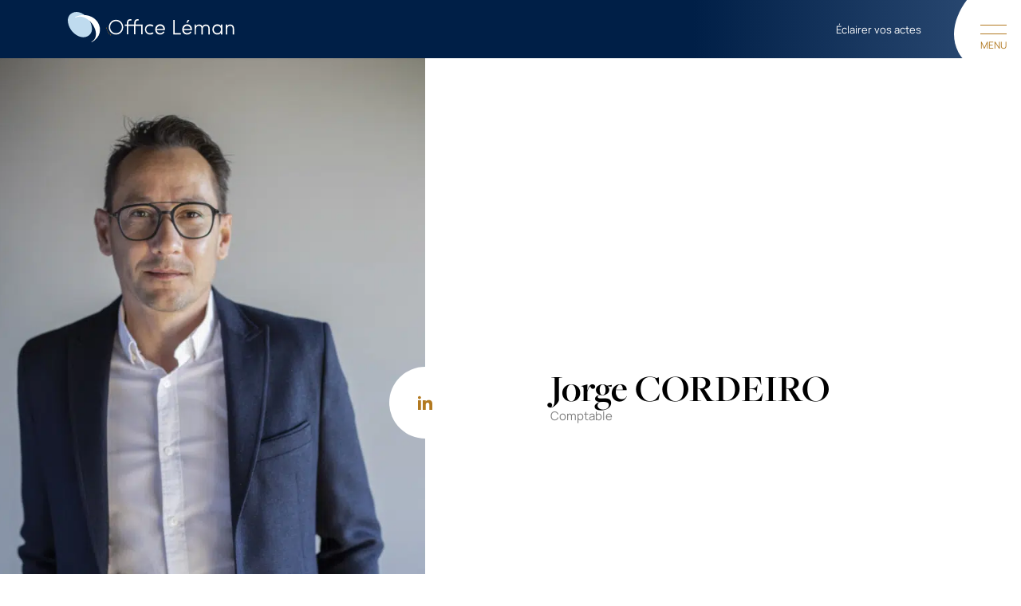

--- FILE ---
content_type: text/html; charset=UTF-8
request_url: https://www.office-leman.com/equipe/jorge-cordeiro/
body_size: 11785
content:
<!doctype html>
<html lang="fr-FR" class="no-js">
<head>
	<meta charset="UTF-8">
	<meta name="author" content="Mcube">
	<meta content="width=device-width,initial-scale=1.0,minimum-scale=1.0,shrink-to-fit=no" name="viewport">
	<link rel="shortcut icon" href="/favicon.ico"/>

	<meta name='robots' content='index, follow, max-image-preview:large, max-snippet:-1, max-video-preview:-1' />

	<!-- This site is optimized with the Yoast SEO plugin v26.8 - https://yoast.com/product/yoast-seo-wordpress/ -->
	<title>Jorge CORDEIRO - Office Léman</title>
	<meta name="description" content="Découvrez une équipe de passionnés de notre étude notariale Office Léman." />
	<link rel="canonical" href="https://www.office-leman.com/equipe/jorge-cordeiro/" />
	<meta property="og:locale" content="fr_FR" />
	<meta property="og:type" content="article" />
	<meta property="og:title" content="Jorge CORDEIRO - Office Léman" />
	<meta property="og:description" content="Découvrez une équipe de passionnés de notre étude notariale Office Léman." />
	<meta property="og:url" content="https://www.office-leman.com/equipe/jorge-cordeiro/" />
	<meta property="og:site_name" content="Office Léman" />
	<meta property="article:modified_time" content="2022-04-13T12:10:44+00:00" />
	<meta property="og:image" content="https://www.office-leman.com/wp-content/uploads/2022/02/og-office-leman.jpg" />
	<meta property="og:image:width" content="1200" />
	<meta property="og:image:height" content="630" />
	<meta property="og:image:type" content="image/jpeg" />
	<meta name="twitter:card" content="summary_large_image" />
	<script type="application/ld+json" class="yoast-schema-graph">{"@context":"https://schema.org","@graph":[{"@type":"WebPage","@id":"https://www.office-leman.com/equipe/jorge-cordeiro/","url":"https://www.office-leman.com/equipe/jorge-cordeiro/","name":"Jorge CORDEIRO - Office Léman","isPartOf":{"@id":"https://www.office-leman.com/#website"},"datePublished":"2022-01-21T09:20:06+00:00","dateModified":"2022-04-13T12:10:44+00:00","description":"Découvrez une équipe de passionnés de notre étude notariale Office Léman.","breadcrumb":{"@id":"https://www.office-leman.com/equipe/jorge-cordeiro/#breadcrumb"},"inLanguage":"fr-FR","potentialAction":[{"@type":"ReadAction","target":["https://www.office-leman.com/equipe/jorge-cordeiro/"]}]},{"@type":"BreadcrumbList","@id":"https://www.office-leman.com/equipe/jorge-cordeiro/#breadcrumb","itemListElement":[{"@type":"ListItem","position":1,"name":"Home","item":"https://www.office-leman.com/"},{"@type":"ListItem","position":2,"name":"Équipe","item":"https://www.office-leman.com/equipe/"},{"@type":"ListItem","position":3,"name":"Jorge CORDEIRO"}]},{"@type":"WebSite","@id":"https://www.office-leman.com/#website","url":"https://www.office-leman.com/","name":"Office Léman","description":"Un site utilisant WordPress","publisher":{"@id":"https://www.office-leman.com/#organization"},"potentialAction":[{"@type":"SearchAction","target":{"@type":"EntryPoint","urlTemplate":"https://www.office-leman.com/?s={search_term_string}"},"query-input":{"@type":"PropertyValueSpecification","valueRequired":true,"valueName":"search_term_string"}}],"inLanguage":"fr-FR"},{"@type":"Organization","@id":"https://www.office-leman.com/#organization","name":"Office Léman","url":"https://www.office-leman.com/","logo":{"@type":"ImageObject","inLanguage":"fr-FR","@id":"https://www.office-leman.com/#/schema/logo/image/","url":"https://www.office-leman.com/wp-content/uploads/2022/02/og-office-leman.jpg","contentUrl":"https://www.office-leman.com/wp-content/uploads/2022/02/og-office-leman.jpg","width":1200,"height":630,"caption":"Office Léman"},"image":{"@id":"https://www.office-leman.com/#/schema/logo/image/"}}]}</script>
	<!-- / Yoast SEO plugin. -->


<link rel='dns-prefetch' href='//cdnjs.cloudflare.com' />
<link rel="alternate" title="oEmbed (JSON)" type="application/json+oembed" href="https://www.office-leman.com/wp-json/oembed/1.0/embed?url=https%3A%2F%2Fwww.office-leman.com%2Fequipe%2Fjorge-cordeiro%2F&#038;lang=fr" />
<link rel="alternate" title="oEmbed (XML)" type="text/xml+oembed" href="https://www.office-leman.com/wp-json/oembed/1.0/embed?url=https%3A%2F%2Fwww.office-leman.com%2Fequipe%2Fjorge-cordeiro%2F&#038;format=xml&#038;lang=fr" />
<style id='wp-img-auto-sizes-contain-inline-css' type='text/css'>
img:is([sizes=auto i],[sizes^="auto," i]){contain-intrinsic-size:3000px 1500px}
/*# sourceURL=wp-img-auto-sizes-contain-inline-css */
</style>
<style id='wp-emoji-styles-inline-css' type='text/css'>

	img.wp-smiley, img.emoji {
		display: inline !important;
		border: none !important;
		box-shadow: none !important;
		height: 1em !important;
		width: 1em !important;
		margin: 0 0.07em !important;
		vertical-align: -0.1em !important;
		background: none !important;
		padding: 0 !important;
	}
/*# sourceURL=wp-emoji-styles-inline-css */
</style>
<style id='classic-theme-styles-inline-css' type='text/css'>
/*! This file is auto-generated */
.wp-block-button__link{color:#fff;background-color:#32373c;border-radius:9999px;box-shadow:none;text-decoration:none;padding:calc(.667em + 2px) calc(1.333em + 2px);font-size:1.125em}.wp-block-file__button{background:#32373c;color:#fff;text-decoration:none}
/*# sourceURL=/wp-includes/css/classic-themes.min.css */
</style>
<link rel='stylesheet' id='rgpdModal-css' href='https://www.office-leman.com/wp-content/plugins/mc-rgpd/public/assets/css/styles.css?ver=5.2.4' type='text/css' media='all' />
<link rel='stylesheet' id='mcube-styles-css' href='https://www.office-leman.com/wp-content/themes/office-leman/css/styles.min.css?ver=1745847496' type='text/css' media='all' />
<script type="text/javascript" src="https://www.office-leman.com/wp-includes/js/jquery/jquery.min.js?ver=3.7.1" id="jquery-core-js"></script>
<script type="text/javascript" src="https://www.office-leman.com/wp-content/themes/office-leman/js/lib/modernizr.js?ver=3.2.0" id="modernizr-js"></script>
<link rel="https://api.w.org/" href="https://www.office-leman.com/wp-json/" /><link rel="EditURI" type="application/rsd+xml" title="RSD" href="https://www.office-leman.com/xmlrpc.php?rsd" />
<link rel='shortlink' href='https://www.office-leman.com/?p=659' />

    
            <meta name="robots" content="noindex">
        
    <link rel="stylesheet" href="https://use.typekit.net/brt5nci.css">
    
    <link rel="apple-touch-icon" sizes="180x180" href="/apple-touch-icon.png">
    <link rel="icon" type="image/png" sizes="32x32" href="/favicon-32x32.png">
    <link rel="icon" type="image/png" sizes="16x16" href="/favicon-16x16.png">
    <link rel="manifest" href="/site.webmanifest">
    <link rel="mask-icon" href="/safari-pinned-tab.svg" color="#5bbad5">
    <meta name="msapplication-TileColor" content="#001f47">
    <meta name="theme-color" content="#ffffff">
    
<style id='global-styles-inline-css' type='text/css'>
:root{--wp--preset--aspect-ratio--square: 1;--wp--preset--aspect-ratio--4-3: 4/3;--wp--preset--aspect-ratio--3-4: 3/4;--wp--preset--aspect-ratio--3-2: 3/2;--wp--preset--aspect-ratio--2-3: 2/3;--wp--preset--aspect-ratio--16-9: 16/9;--wp--preset--aspect-ratio--9-16: 9/16;--wp--preset--color--black: #000000;--wp--preset--color--cyan-bluish-gray: #abb8c3;--wp--preset--color--white: #ffffff;--wp--preset--color--pale-pink: #f78da7;--wp--preset--color--vivid-red: #cf2e2e;--wp--preset--color--luminous-vivid-orange: #ff6900;--wp--preset--color--luminous-vivid-amber: #fcb900;--wp--preset--color--light-green-cyan: #7bdcb5;--wp--preset--color--vivid-green-cyan: #00d084;--wp--preset--color--pale-cyan-blue: #8ed1fc;--wp--preset--color--vivid-cyan-blue: #0693e3;--wp--preset--color--vivid-purple: #9b51e0;--wp--preset--gradient--vivid-cyan-blue-to-vivid-purple: linear-gradient(135deg,rgb(6,147,227) 0%,rgb(155,81,224) 100%);--wp--preset--gradient--light-green-cyan-to-vivid-green-cyan: linear-gradient(135deg,rgb(122,220,180) 0%,rgb(0,208,130) 100%);--wp--preset--gradient--luminous-vivid-amber-to-luminous-vivid-orange: linear-gradient(135deg,rgb(252,185,0) 0%,rgb(255,105,0) 100%);--wp--preset--gradient--luminous-vivid-orange-to-vivid-red: linear-gradient(135deg,rgb(255,105,0) 0%,rgb(207,46,46) 100%);--wp--preset--gradient--very-light-gray-to-cyan-bluish-gray: linear-gradient(135deg,rgb(238,238,238) 0%,rgb(169,184,195) 100%);--wp--preset--gradient--cool-to-warm-spectrum: linear-gradient(135deg,rgb(74,234,220) 0%,rgb(151,120,209) 20%,rgb(207,42,186) 40%,rgb(238,44,130) 60%,rgb(251,105,98) 80%,rgb(254,248,76) 100%);--wp--preset--gradient--blush-light-purple: linear-gradient(135deg,rgb(255,206,236) 0%,rgb(152,150,240) 100%);--wp--preset--gradient--blush-bordeaux: linear-gradient(135deg,rgb(254,205,165) 0%,rgb(254,45,45) 50%,rgb(107,0,62) 100%);--wp--preset--gradient--luminous-dusk: linear-gradient(135deg,rgb(255,203,112) 0%,rgb(199,81,192) 50%,rgb(65,88,208) 100%);--wp--preset--gradient--pale-ocean: linear-gradient(135deg,rgb(255,245,203) 0%,rgb(182,227,212) 50%,rgb(51,167,181) 100%);--wp--preset--gradient--electric-grass: linear-gradient(135deg,rgb(202,248,128) 0%,rgb(113,206,126) 100%);--wp--preset--gradient--midnight: linear-gradient(135deg,rgb(2,3,129) 0%,rgb(40,116,252) 100%);--wp--preset--font-size--small: 13px;--wp--preset--font-size--medium: 20px;--wp--preset--font-size--large: 36px;--wp--preset--font-size--x-large: 42px;--wp--preset--spacing--20: 0.44rem;--wp--preset--spacing--30: 0.67rem;--wp--preset--spacing--40: 1rem;--wp--preset--spacing--50: 1.5rem;--wp--preset--spacing--60: 2.25rem;--wp--preset--spacing--70: 3.38rem;--wp--preset--spacing--80: 5.06rem;--wp--preset--shadow--natural: 6px 6px 9px rgba(0, 0, 0, 0.2);--wp--preset--shadow--deep: 12px 12px 50px rgba(0, 0, 0, 0.4);--wp--preset--shadow--sharp: 6px 6px 0px rgba(0, 0, 0, 0.2);--wp--preset--shadow--outlined: 6px 6px 0px -3px rgb(255, 255, 255), 6px 6px rgb(0, 0, 0);--wp--preset--shadow--crisp: 6px 6px 0px rgb(0, 0, 0);}:where(.is-layout-flex){gap: 0.5em;}:where(.is-layout-grid){gap: 0.5em;}body .is-layout-flex{display: flex;}.is-layout-flex{flex-wrap: wrap;align-items: center;}.is-layout-flex > :is(*, div){margin: 0;}body .is-layout-grid{display: grid;}.is-layout-grid > :is(*, div){margin: 0;}:where(.wp-block-columns.is-layout-flex){gap: 2em;}:where(.wp-block-columns.is-layout-grid){gap: 2em;}:where(.wp-block-post-template.is-layout-flex){gap: 1.25em;}:where(.wp-block-post-template.is-layout-grid){gap: 1.25em;}.has-black-color{color: var(--wp--preset--color--black) !important;}.has-cyan-bluish-gray-color{color: var(--wp--preset--color--cyan-bluish-gray) !important;}.has-white-color{color: var(--wp--preset--color--white) !important;}.has-pale-pink-color{color: var(--wp--preset--color--pale-pink) !important;}.has-vivid-red-color{color: var(--wp--preset--color--vivid-red) !important;}.has-luminous-vivid-orange-color{color: var(--wp--preset--color--luminous-vivid-orange) !important;}.has-luminous-vivid-amber-color{color: var(--wp--preset--color--luminous-vivid-amber) !important;}.has-light-green-cyan-color{color: var(--wp--preset--color--light-green-cyan) !important;}.has-vivid-green-cyan-color{color: var(--wp--preset--color--vivid-green-cyan) !important;}.has-pale-cyan-blue-color{color: var(--wp--preset--color--pale-cyan-blue) !important;}.has-vivid-cyan-blue-color{color: var(--wp--preset--color--vivid-cyan-blue) !important;}.has-vivid-purple-color{color: var(--wp--preset--color--vivid-purple) !important;}.has-black-background-color{background-color: var(--wp--preset--color--black) !important;}.has-cyan-bluish-gray-background-color{background-color: var(--wp--preset--color--cyan-bluish-gray) !important;}.has-white-background-color{background-color: var(--wp--preset--color--white) !important;}.has-pale-pink-background-color{background-color: var(--wp--preset--color--pale-pink) !important;}.has-vivid-red-background-color{background-color: var(--wp--preset--color--vivid-red) !important;}.has-luminous-vivid-orange-background-color{background-color: var(--wp--preset--color--luminous-vivid-orange) !important;}.has-luminous-vivid-amber-background-color{background-color: var(--wp--preset--color--luminous-vivid-amber) !important;}.has-light-green-cyan-background-color{background-color: var(--wp--preset--color--light-green-cyan) !important;}.has-vivid-green-cyan-background-color{background-color: var(--wp--preset--color--vivid-green-cyan) !important;}.has-pale-cyan-blue-background-color{background-color: var(--wp--preset--color--pale-cyan-blue) !important;}.has-vivid-cyan-blue-background-color{background-color: var(--wp--preset--color--vivid-cyan-blue) !important;}.has-vivid-purple-background-color{background-color: var(--wp--preset--color--vivid-purple) !important;}.has-black-border-color{border-color: var(--wp--preset--color--black) !important;}.has-cyan-bluish-gray-border-color{border-color: var(--wp--preset--color--cyan-bluish-gray) !important;}.has-white-border-color{border-color: var(--wp--preset--color--white) !important;}.has-pale-pink-border-color{border-color: var(--wp--preset--color--pale-pink) !important;}.has-vivid-red-border-color{border-color: var(--wp--preset--color--vivid-red) !important;}.has-luminous-vivid-orange-border-color{border-color: var(--wp--preset--color--luminous-vivid-orange) !important;}.has-luminous-vivid-amber-border-color{border-color: var(--wp--preset--color--luminous-vivid-amber) !important;}.has-light-green-cyan-border-color{border-color: var(--wp--preset--color--light-green-cyan) !important;}.has-vivid-green-cyan-border-color{border-color: var(--wp--preset--color--vivid-green-cyan) !important;}.has-pale-cyan-blue-border-color{border-color: var(--wp--preset--color--pale-cyan-blue) !important;}.has-vivid-cyan-blue-border-color{border-color: var(--wp--preset--color--vivid-cyan-blue) !important;}.has-vivid-purple-border-color{border-color: var(--wp--preset--color--vivid-purple) !important;}.has-vivid-cyan-blue-to-vivid-purple-gradient-background{background: var(--wp--preset--gradient--vivid-cyan-blue-to-vivid-purple) !important;}.has-light-green-cyan-to-vivid-green-cyan-gradient-background{background: var(--wp--preset--gradient--light-green-cyan-to-vivid-green-cyan) !important;}.has-luminous-vivid-amber-to-luminous-vivid-orange-gradient-background{background: var(--wp--preset--gradient--luminous-vivid-amber-to-luminous-vivid-orange) !important;}.has-luminous-vivid-orange-to-vivid-red-gradient-background{background: var(--wp--preset--gradient--luminous-vivid-orange-to-vivid-red) !important;}.has-very-light-gray-to-cyan-bluish-gray-gradient-background{background: var(--wp--preset--gradient--very-light-gray-to-cyan-bluish-gray) !important;}.has-cool-to-warm-spectrum-gradient-background{background: var(--wp--preset--gradient--cool-to-warm-spectrum) !important;}.has-blush-light-purple-gradient-background{background: var(--wp--preset--gradient--blush-light-purple) !important;}.has-blush-bordeaux-gradient-background{background: var(--wp--preset--gradient--blush-bordeaux) !important;}.has-luminous-dusk-gradient-background{background: var(--wp--preset--gradient--luminous-dusk) !important;}.has-pale-ocean-gradient-background{background: var(--wp--preset--gradient--pale-ocean) !important;}.has-electric-grass-gradient-background{background: var(--wp--preset--gradient--electric-grass) !important;}.has-midnight-gradient-background{background: var(--wp--preset--gradient--midnight) !important;}.has-small-font-size{font-size: var(--wp--preset--font-size--small) !important;}.has-medium-font-size{font-size: var(--wp--preset--font-size--medium) !important;}.has-large-font-size{font-size: var(--wp--preset--font-size--large) !important;}.has-x-large-font-size{font-size: var(--wp--preset--font-size--x-large) !important;}
/*# sourceURL=global-styles-inline-css */
</style>
</head>

<body class="wp-singular team-template-default single single-team postid-659 wp-theme-office-leman team-jorge-cordeiro" data-barba="wrapper" onpageshow="onPageShow()">

<div class="barba-container" data-barba="container" data-barba-namespace="single-team">
	<div class="smoothscroll-container">
        
        
                    <header class="header-main">
	
	    <div class="container-fluid container-md">
        <div class="row justify-content-between align-items-center">
            <div class="col-auto">
                <a href="https://www.office-leman.com/" class="header-main__logo">
                    <span class="header-main__logo__svg"><svg width="210" height="38" viewBox="0 0 210 38" fill="none" xmlns="http://www.w3.org/2000/svg">
<path d="M24.9523 30.4316C17.1947 34.405 8.11262 28.5395 3.76081 22.1064C-0.591007 15.2949 -2.4831 5.6452 5.46369 1.29339C13.2213 -2.68001 22.3033 3.18548 26.6551 9.6186C31.007 16.4301 32.899 26.0798 24.9523 30.4316Z" fill="#BFDBEF"/>
<path d="M8.86914 6.59127L9.43677 7.15889C17.5728 2.99629 26.844 9.05099 31.3851 15.8625C36.1153 22.8633 38.0074 33.0806 29.6822 37.4324L30.0606 38C40.6563 32.3237 43.4944 21.5388 37.4397 12.4568C32.3311 5.07759 20.4109 0.725776 8.86914 6.59127Z" fill="white"/>
<path d="M54.658 28.918C54.2795 28.7288 53.9011 28.3503 53.5227 28.1611L52.9551 28.7288C53.3335 28.918 53.7119 29.2964 54.0903 29.4856L54.658 28.918Z" fill="#B27920"/>
<path d="M51.8196 26.4583L51.252 26.8367C51.4412 27.2151 51.8196 27.4043 52.0088 27.7827L52.7656 27.4043C52.3872 27.0259 52.0088 26.8367 51.8196 26.4583Z" fill="#B27920"/>
<path d="M51.063 25.5122C50.8738 25.1338 50.6846 24.7554 50.4954 24.3769L49.9277 24.7554C50.1169 25.1338 50.3062 25.5122 50.4954 25.8906L51.063 25.5122Z" fill="#B27920"/>
<path d="M48.7925 21.1604L49.3601 20.7819C49.3601 20.4035 49.1709 19.8359 49.1709 19.4575L48.4141 19.8359C48.6033 20.4035 48.6033 20.7819 48.7925 21.1604Z" fill="#B27920"/>
<path d="M49.3599 23.6201L49.9275 23.2417C49.7383 22.8632 49.7383 22.4848 49.5491 22.1064L48.9814 22.4848C49.1707 22.8632 49.1707 23.2417 49.3599 23.6201Z" fill="#B27920"/>
<path d="M60.7129 9.80778C65.8216 9.80778 69.795 13.9704 69.795 19.079C69.795 24.1877 65.8216 28.3503 60.7129 28.3503C55.6043 28.3503 51.6309 24.1877 51.6309 19.079C51.6309 13.9704 55.6043 9.80778 60.7129 9.80778ZM60.7129 26.6474C64.8755 26.6474 68.0921 23.2416 68.0921 19.079C68.0921 14.9164 64.8755 11.5107 60.7129 11.5107C56.5503 11.5107 53.3337 14.9164 53.3337 19.079C53.3337 23.2416 56.5503 26.6474 60.7129 26.6474Z" fill="white"/>
<path d="M85.1206 17.3762V27.9719H83.4177V17.3762H76.0386V27.9719H74.3357V17.3762H71.876V15.8625H74.3357V14.3488C74.3357 11.3215 75.471 9.05096 78.6875 9.05096H80.012V10.7538H78.6875C76.417 10.7538 76.2278 12.6459 76.2278 14.3488V15.6733H83.607V14.3488C83.607 11.3215 84.7422 9.05096 87.9588 9.05096H89.2832V10.7538H87.9588C85.6883 10.7538 85.4991 12.6459 85.4991 14.3488V15.6733H94.2027V27.9719H92.4998V17.3762H85.1206Z" fill="white"/>
<path d="M108.015 26.6474C106.88 27.7827 105.366 28.3503 103.664 28.3503C100.258 28.3503 97.2305 25.8906 97.2305 21.9172C97.2305 17.9438 100.069 15.4841 103.664 15.4841C105.366 15.4841 106.88 16.0517 108.015 17.1869L106.691 18.5114C105.934 17.7546 104.799 17.3762 103.474 17.3762C101.015 17.3762 98.7441 19.079 98.7441 21.9172C98.7441 24.7553 100.825 26.6474 103.474 26.6474C104.61 26.6474 105.745 26.269 106.691 25.5122L108.015 26.6474Z" fill="white"/>
<path d="M110.097 21.9172C110.097 17.9438 112.746 15.4841 116.341 15.4841C119.936 15.4841 122.395 17.9438 122.395 21.9172C122.395 22.1064 122.395 22.4848 122.395 22.674H111.989C112.367 25.1337 114.07 26.6474 116.341 26.6474C118.043 26.6474 119.368 25.8906 120.125 24.5661C120.692 24.7553 121.26 24.7553 121.828 24.9445C120.882 27.215 118.611 28.3503 116.151 28.3503C112.746 28.3503 110.097 25.8906 110.097 21.9172ZM120.503 21.1603C120.125 18.8898 118.611 17.3762 116.341 17.3762C114.07 17.3762 112.367 18.8898 111.989 21.1603H120.503Z" fill="white"/>
<path d="M134.694 9.997V26.4582H142.452V28.1611H132.991V9.997H134.694Z" fill="white"/>
<path d="M144.154 21.9172C144.154 17.9438 146.803 15.4841 150.398 15.4841C153.804 15.4841 156.453 17.9438 156.453 21.9172C156.453 22.1064 156.453 22.4848 156.453 22.674H146.046C146.425 25.1337 148.128 26.6474 150.398 26.6474C152.101 26.6474 153.426 25.8906 154.182 24.5661C154.75 24.7553 155.318 24.7553 155.885 24.9445C154.939 27.215 152.858 28.3503 150.209 28.3503C146.803 28.3503 144.154 25.8906 144.154 21.9172ZM154.561 21.1604C154.182 18.8898 152.669 17.3762 150.398 17.3762C148.128 17.3762 146.425 18.8898 146.046 21.1604H154.561ZM150.966 13.592H149.263L151.155 9.997H153.236L150.966 13.592Z" fill="white"/>
<path d="M170.075 28.1611H168.373V20.9711C168.373 18.7006 167.237 17.3762 165.345 17.3762C163.453 17.3762 161.372 18.5114 161.372 21.5388V28.1611H159.669V15.8625H161.372V17.9438C162.129 16.4301 164.399 15.6733 165.345 15.6733C167.427 15.6733 168.94 16.6193 169.508 18.3222C170.643 16.0517 172.724 15.6733 174.049 15.6733C177.076 15.6733 178.779 17.7546 178.779 20.9711V28.1611H177.076V20.9711C177.076 18.7006 175.941 17.3762 174.049 17.3762C172.157 17.3762 170.075 18.5114 170.075 21.5388V28.1611Z" fill="white"/>
<path d="M194.673 28.1611H192.97V26.0798C192.024 27.5935 190.132 28.3503 188.429 28.3503C185.024 28.3503 182.186 25.8906 182.186 21.9172C182.186 17.9438 185.024 15.4841 188.429 15.4841C190.132 15.4841 192.214 16.2409 192.97 17.7546V15.8625H194.673V28.1611ZM188.429 26.6474C190.889 26.6474 192.97 24.9445 192.97 21.9172C192.97 18.8898 190.511 17.3762 188.429 17.3762C185.97 17.3762 183.888 19.079 183.888 21.9172C183.888 24.7553 185.781 26.6474 188.429 26.6474Z" fill="white"/>
<path d="M200.728 28.1611H199.025V15.8625H200.728V17.9438C201.485 16.4301 203.377 15.6733 204.702 15.6733C207.729 15.6733 209.432 17.7546 209.432 20.9711V28.1611H207.729V20.9711C207.729 18.7006 206.594 17.3762 204.702 17.3762C202.81 17.3762 200.728 18.5114 200.728 21.5388V28.1611Z" fill="white"/>
</svg>
</span>
                    <span class="header-main__logo__baseline d-md-none">Éclairer vos actes</span>
                </a>
            </div>
            <div class="col-auto d-none d-md-block">
                <span class="header-main__baseline">Éclairer vos actes</span>
            </div>
        </div>
    </div>
    
    <span class="header-main__toggle">
        <div class="header-main__toggle__line"></div>
        <div class="header-main__toggle__line"></div>
        <div class="header-main__toggle__word">
            <div class="header-main__toggle__word--menu">menu</div>
            <div class="header-main__toggle__word--close">fermer</div>
        </div>
    </span>
    
    <div class="header-main__nav">
        
        <span class="header-main__nav__overlay"><svg width="92" height="96" viewBox="0 0 92 96" fill="none" xmlns="http://www.w3.org/2000/svg">
<path d="M5.87069 71.2107C-12.1646 36.0138 14.4589 -5.19231 43.6589 -24.9369C74.5765 -44.6815 118.376 -53.2661 138.129 -17.2107C156.165 17.9861 129.541 59.1922 100.341 78.9368C69.4235 98.6814 25.6236 107.266 5.87069 71.2107Z" />
</svg>
</span>
        <span class="nav-main__svg nav-main__svg--lev1"><?xml version="1.0" encoding="utf-8"?>
<!-- Generator: Adobe Illustrator 27.3.1, SVG Export Plug-In . SVG Version: 6.00 Build 0)  -->
<svg version="1.1" id="Calque_1" xmlns="http://www.w3.org/2000/svg" xmlns:xlink="http://www.w3.org/1999/xlink" x="0px" y="0px"
	 viewBox="0 0 1597.2 1666.7" style="enable-background:new 0 0 1597.2 1666.7;" xml:space="preserve">
<path fill="#FFFFFF" d="M101.9,1236.3C-211.2,625.2,251-90.1,758-432.9
	c536.8-342.8,1297.2-491.8,1640.1,134.1c313.1,611.1-149.1,1326.4-656,1669.2C1205.3,1713.2,444.9,1862.3,101.9,1236.3z"/>
</svg>
</span>
        <span class="nav-main__svg nav-main__svg--lev2"><svg width="92" height="96" viewBox="0 0 92 96" fill="none" xmlns="http://www.w3.org/2000/svg">
<path d="M5.87069 71.2107C-12.1646 36.0138 14.4589 -5.19231 43.6589 -24.9369C74.5765 -44.6815 118.376 -53.2661 138.129 -17.2107C156.165 17.9861 129.541 59.1922 100.341 78.9368C69.4235 98.6814 25.6236 107.266 5.87069 71.2107Z" />
</svg>
</span>
        
        <nav class="nav-main">
    
	<ul>
					<li class="menu-item--lev1  menu-item menu-item-type-post_type menu-item-object-page menu-item-18">
				<a href="https://www.office-leman.com/a-propos/"  class="">
			 		<span>À propos</span>
				</a>
			</li>
					<li class="menu-item--lev1  menu-item menu-item-type-post_type_archive menu-item-object-team current-menu-item menu-item-34 current-menu-item">
				<a href="https://www.office-leman.com/equipe/"  class="">
			 		<span>Équipe</span>
				</a>
			</li>
					<li class="menu-item--lev1 has-subnav menu-item menu-item-type-post_type_archive menu-item-object-expertise menu-item-322">
				<a href="https://www.office-leman.com/expertise/"  class="has-subnav no-link">
			 		<span>Expertises</span>
				</a>
			</li>
					<li class="menu-item--lev1  menu-item menu-item-type-post_type menu-item-object-page menu-item-16">
				<a href="https://www.office-leman.com/tarification/"  class="">
			 		<span>Tarification</span>
				</a>
			</li>
					<li class="menu-item--lev1  menu-item menu-item-type-post_type_archive menu-item-object-estate menu-item-33">
				<a href="https://www.office-leman.com/annonce-immobiliere/"  class="">
			 		<span>Annonces immobilières</span>
				</a>
			</li>
					<li class="menu-item--lev1 menu-item--lev1--min menu-item--lev1--min--first menu-item menu-item-type-post_type menu-item-object-page menu-item-home menu-item-70">
				<a href="https://www.office-leman.com/"  class="">
			 		<span>Accueil</span>
				</a>
			</li>
					<li class="menu-item--lev1 menu-item--lev1--min menu-item menu-item-type-post_type menu-item-object-page menu-item-71">
				<a href="https://www.office-leman.com/carriere/"  class="">
			 		<span>Carrière</span>
				</a>
			</li>
					<li class="menu-item--lev1 menu-item--lev1--min menu-item menu-item-type-post_type_archive menu-item-object-news menu-item-73">
				<a href="https://www.office-leman.com/actualites/"  class="">
			 		<span>Actualités</span>
				</a>
			</li>
					<li class="menu-item--lev1 menu-item--lev1--min menu-item menu-item-type-post_type menu-item-object-page menu-item-72">
				<a href="https://www.office-leman.com/contact/"  class="">
			 		<span>Contact</span>
				</a>
			</li>
			</ul>
 
</nav>

<nav class="subnav-main">
    
    <span class="subnav-main__close d-md-none">retour</span>
    <ul>
                    <li class="menu-item--lev2 ">
                <a href="https://www.office-leman.com/expertises/expertises-pour-particulier/">
                    <strong>Expertises pour particulier</strong>
                </a>
                <ul>
                                            <li class="menu-item--lev3 ">
                            <a href="https://www.office-leman.com/expertise/immobilier-du-particulier/">Immobilier du particulier</a>
                        </li>
                                            <li class="menu-item--lev3 ">
                            <a href="https://www.office-leman.com/expertise/droit-de-la-famille/">Droit de la famille</a>
                        </li>
                                            <li class="menu-item--lev3 ">
                            <a href="https://www.office-leman.com/expertise/droit-international-prive-et-clientele-internationale/">Droit international privé et clientèle internationale</a>
                        </li>
                                            <li class="menu-item--lev3 ">
                            <a href="https://www.office-leman.com/expertise/droit-des-societes-affaires/">Droit des sociétés / affaires</a>
                        </li>
                                            <li class="menu-item--lev3 ">
                            <a href="https://www.office-leman.com/expertise/planification-et-gestion-de-patrimoine/">Planification et gestion de patrimoine</a>
                        </li>
                                            <li class="menu-item--lev3 ">
                            <a href="https://www.office-leman.com/expertise/evaluation-negociation-et-regie-immobiliere/">Évaluation, négociation et régie immobilière</a>
                        </li>
                                    </ul>
            </li>
                    <li class="menu-item--lev2 ">
                <a href="https://www.office-leman.com/expertises/expertises-pour-professionnel/">
                    <strong>Expertises pour professionnel</strong>
                </a>
                <ul>
                                            <li class="menu-item--lev3 ">
                            <a href="https://www.office-leman.com/expertise/institutionnel-et-collectivite/">Institutionnel et Collectivité</a>
                        </li>
                                            <li class="menu-item--lev3 ">
                            <a href="https://www.office-leman.com/expertise/immobilier-complexe-copropriete-vefa/">Immobilier complexe (Copropriété, VEFA)</a>
                        </li>
                                    </ul>
            </li>
            </ul>
    
</nav>
        
    </div>

</header>
                
                            
            
    <section class="team-portrait">
    
        <div class="container-fluid p-0">
        
            <div class="row justify-content-between no-gutters m-0">
    
                <div class="col-12 col-md-5 p-0">
                    <div class="team-portrait__image">
                                                <picture>
<source type="image/webp" data-srcset="https://www.office-leman.com/wp-content/uploads/2022/01/office-leman-marion-dubanchet-juin-2021-70.jpg.webp 2133w, https://www.office-leman.com/wp-content/uploads/2022/01/office-leman-marion-dubanchet-juin-2021-70-200x300.jpg.webp 200w, https://www.office-leman.com/wp-content/uploads/2022/01/office-leman-marion-dubanchet-juin-2021-70-683x1024.jpg.webp 683w, https://www.office-leman.com/wp-content/uploads/2022/01/office-leman-marion-dubanchet-juin-2021-70-768x1152.jpg.webp 768w, https://www.office-leman.com/wp-content/uploads/2022/01/office-leman-marion-dubanchet-juin-2021-70-1024x1536.jpg.webp 1024w, https://www.office-leman.com/wp-content/uploads/2022/01/office-leman-marion-dubanchet-juin-2021-70-1365x2048.jpg.webp 1365w" sizes="(max-width: 768px) 100vw, 50vw"/>
<img sizes="(max-width: 768px) 100vw, 50vw" alt="" data-src="https://www.office-leman.com/wp-content/uploads/2022/01/office-leman-marion-dubanchet-juin-2021-70.jpg" data-srcset="https://www.office-leman.com/wp-content/uploads/2022/01/office-leman-marion-dubanchet-juin-2021-70.jpg 2133w, https://www.office-leman.com/wp-content/uploads/2022/01/office-leman-marion-dubanchet-juin-2021-70-200x300.jpg 200w, https://www.office-leman.com/wp-content/uploads/2022/01/office-leman-marion-dubanchet-juin-2021-70-683x1024.jpg 683w, https://www.office-leman.com/wp-content/uploads/2022/01/office-leman-marion-dubanchet-juin-2021-70-768x1152.jpg 768w, https://www.office-leman.com/wp-content/uploads/2022/01/office-leman-marion-dubanchet-juin-2021-70-1024x1536.jpg 1024w, https://www.office-leman.com/wp-content/uploads/2022/01/office-leman-marion-dubanchet-juin-2021-70-1365x2048.jpg 1365w" class="lazyload w-100"/>
</picture>

                        <a href="" class="team-portrait__image__linkedin">
                            <svg width="18" height="18" viewBox="0 0 18 18" fill="none" xmlns="http://www.w3.org/2000/svg">
<path d="M3.735 2.625C3.735 3.66075 2.9025 4.5 1.875 4.5C0.8475 4.5 0.015 3.66075 0.015 2.625C0.015 1.59 0.8475 0.75 1.875 0.75C2.9025 0.75 3.735 1.59 3.735 2.625ZM3.75 6H0V18H3.75V6ZM9.7365 6H6.0105V18H9.73725V11.7007C9.73725 8.19825 14.259 7.91175 14.259 11.7007V18H18V10.4017C18 4.49175 11.3085 4.707 9.7365 7.61625V6Z" />
</svg>

                        </a>
                    </div>
                </div>
    
                <div class="col-12 col-md-6 offset-lg-1 team-portrait__content">
                    <div class="py-default px-half">
                        <h1 class="title-lev1 m-0">Jorge CORDEIRO</h1>
                        <h2><span class="team-spec">Comptable</span></h2>
                        <div class="editor-text">
                            
                        </div>
                    </div>
                </div>
                
            </div>
            
        </div>
    
    </section>
    
    <section class="team-detail pt-default pb-default">
    
        <div class="container">
            
            <div class="row justify-content-between">
                
                <div class="col-12 col-md-6 col-lg-5">
                    <p class="text-color">Ses expertises</p>
                    <ul class="team-detail__expertise">
                                            </ul>
                </div>
    
                <div class="col-12 col-md-4 pt-half pt-md-0">
                    <p class="text-color">Ses diplômes</p>
                    <div class="team-detail__diploma">
                        
                    </div>
                </div>
                
                <div class="col-12 pt-half">
                    <a href="https://www.office-leman.com/equipe/" class="cta-button">
                        retour à l'équipe
                    </a>
                </div>
                
            </div>
            
        </div>
    
    </section>


                    <footer class="footer-main pt-default pb-default">
	
    <div class="container">
        
        <div class="row justify-content-between">
            
            <div class="col-6 col-md-3 col-lg-auto">
    
                <nav>
                    <ul class="footer-main__nav">
                                                <li class=" menu-item menu-item-type-post_type menu-item-object-page menu-item-169">
                            <a href="https://www.office-leman.com/a-propos/" ">
                                <span>À propos</span>
                            </a>
                        </li>
                                                <li class=" menu-item menu-item-type-post_type_archive menu-item-object-team current-menu-item menu-item-171 current-menu-item">
                            <a href="https://www.office-leman.com/equipe/" ">
                                <span>Équipe</span>
                            </a>
                        </li>
                                                <li class=" menu-item menu-item-type-post_type menu-item-object-page menu-item-170">
                            <a href="https://www.office-leman.com/tarification/" ">
                                <span>Tarification</span>
                            </a>
                        </li>
                                                <li class="footer-main--lev2 menu-item menu-item-type-post_type menu-item-object-page menu-item-166">
                            <a href="https://www.office-leman.com/carriere/" ">
                                <span>Carrière</span>
                            </a>
                        </li>
                                                <li class="footer-main--lev2 menu-item menu-item-type-post_type_archive menu-item-object-news menu-item-168">
                            <a href="https://www.office-leman.com/actualites/" ">
                                <span>Actualités</span>
                            </a>
                        </li>
                                                <li class="footer-main--lev2 menu-item menu-item-type-post_type menu-item-object-page menu-item-167">
                            <a href="https://www.office-leman.com/contact/" ">
                                <span>Contact</span>
                            </a>
                        </li>
                                            </ul>
                </nav>
                
            </div>
    
            <div class="col-6 col-lg-auto order-lg-5">
                <a href="" class="footer-main__linkedin"><svg width="18" height="18" viewBox="0 0 18 18" fill="none" xmlns="http://www.w3.org/2000/svg">
<path d="M3.735 2.625C3.735 3.66075 2.9025 4.5 1.875 4.5C0.8475 4.5 0.015 3.66075 0.015 2.625C0.015 1.59 0.8475 0.75 1.875 0.75C2.9025 0.75 3.735 1.59 3.735 2.625ZM3.75 6H0V18H3.75V6ZM9.7365 6H6.0105V18H9.73725V11.7007C9.73725 8.19825 14.259 7.91175 14.259 11.7007V18H18V10.4017C18 4.49175 11.3085 4.707 9.7365 7.61625V6Z" />
</svg>
</a>
            </div>
    
                        <div class="col-12 col-md-6 col-lg-auto d-none d-md-block">
                <nav>
                    <ul class="footer-main__nav-page">
                        <li class="footer-main--lev1 ">
                            <a href="https://www.office-leman.com/expertises/expertises-pour-particulier/">
                                <strong>Expertises pour particulier</strong>
                            </a>
                            <ul>
                                                            <li class="footer-main--lev2 ">
                                    <a href="https://www.office-leman.com/expertise/immobilier-du-particulier/">Immobilier du particulier</a>
                                </li>
                                                            <li class="footer-main--lev2 ">
                                    <a href="https://www.office-leman.com/expertise/droit-de-la-famille/">Droit de la famille</a>
                                </li>
                                                            <li class="footer-main--lev2 ">
                                    <a href="https://www.office-leman.com/expertise/droit-international-prive-et-clientele-internationale/">Droit international privé et clientèle internationale</a>
                                </li>
                                                            <li class="footer-main--lev2 ">
                                    <a href="https://www.office-leman.com/expertise/droit-des-societes-affaires/">Droit des sociétés / affaires</a>
                                </li>
                                                            <li class="footer-main--lev2 ">
                                    <a href="https://www.office-leman.com/expertise/planification-et-gestion-de-patrimoine/">Planification et gestion de patrimoine</a>
                                </li>
                                                            <li class="footer-main--lev2 ">
                                    <a href="https://www.office-leman.com/expertise/evaluation-negociation-et-regie-immobiliere/">Évaluation, négociation et régie immobilière</a>
                                </li>
                                                        </ul>
                        </li>
                    </ul>
                </nav>
            </div>
                        <div class="col-12 col-md-6 col-lg-auto d-none d-md-block">
                <nav>
                    <ul class="footer-main__nav-page">
                        <li class="footer-main--lev1 ">
                            <a href="https://www.office-leman.com/expertises/expertises-pour-professionnel/">
                                <strong>Expertises pour professionnel</strong>
                            </a>
                            <ul>
                                                            <li class="footer-main--lev2 ">
                                    <a href="https://www.office-leman.com/expertise/institutionnel-et-collectivite/">Institutionnel et Collectivité</a>
                                </li>
                                                            <li class="footer-main--lev2 ">
                                    <a href="https://www.office-leman.com/expertise/immobilier-complexe-copropriete-vefa/">Immobilier complexe (Copropriété, VEFA)</a>
                                </li>
                                                        </ul>
                        </li>
                    </ul>
                </nav>
            </div>
                        
            <div class="col-12 col-md-6 order-xl-6">
                <span class="footer-main__logo mt-half"><svg width="210" height="38" viewBox="0 0 210 38" fill="none" xmlns="http://www.w3.org/2000/svg">
<path d="M24.9523 30.4316C17.1947 34.405 8.11262 28.5395 3.76081 22.1064C-0.591007 15.2949 -2.4831 5.6452 5.46369 1.29339C13.2213 -2.68001 22.3033 3.18548 26.6551 9.6186C31.007 16.4301 32.899 26.0798 24.9523 30.4316Z" fill="#BFDBEF"/>
<path d="M8.86914 6.59127L9.43677 7.15889C17.5728 2.99629 26.844 9.05099 31.3851 15.8625C36.1153 22.8633 38.0074 33.0806 29.6822 37.4324L30.0606 38C40.6563 32.3237 43.4944 21.5388 37.4397 12.4568C32.3311 5.07759 20.4109 0.725776 8.86914 6.59127Z" fill="white"/>
<path d="M54.658 28.918C54.2795 28.7288 53.9011 28.3503 53.5227 28.1611L52.9551 28.7288C53.3335 28.918 53.7119 29.2964 54.0903 29.4856L54.658 28.918Z" fill="#B27920"/>
<path d="M51.8196 26.4583L51.252 26.8367C51.4412 27.2151 51.8196 27.4043 52.0088 27.7827L52.7656 27.4043C52.3872 27.0259 52.0088 26.8367 51.8196 26.4583Z" fill="#B27920"/>
<path d="M51.063 25.5122C50.8738 25.1338 50.6846 24.7554 50.4954 24.3769L49.9277 24.7554C50.1169 25.1338 50.3062 25.5122 50.4954 25.8906L51.063 25.5122Z" fill="#B27920"/>
<path d="M48.7925 21.1604L49.3601 20.7819C49.3601 20.4035 49.1709 19.8359 49.1709 19.4575L48.4141 19.8359C48.6033 20.4035 48.6033 20.7819 48.7925 21.1604Z" fill="#B27920"/>
<path d="M49.3599 23.6201L49.9275 23.2417C49.7383 22.8632 49.7383 22.4848 49.5491 22.1064L48.9814 22.4848C49.1707 22.8632 49.1707 23.2417 49.3599 23.6201Z" fill="#B27920"/>
<path d="M60.7129 9.80778C65.8216 9.80778 69.795 13.9704 69.795 19.079C69.795 24.1877 65.8216 28.3503 60.7129 28.3503C55.6043 28.3503 51.6309 24.1877 51.6309 19.079C51.6309 13.9704 55.6043 9.80778 60.7129 9.80778ZM60.7129 26.6474C64.8755 26.6474 68.0921 23.2416 68.0921 19.079C68.0921 14.9164 64.8755 11.5107 60.7129 11.5107C56.5503 11.5107 53.3337 14.9164 53.3337 19.079C53.3337 23.2416 56.5503 26.6474 60.7129 26.6474Z" fill="white"/>
<path d="M85.1206 17.3762V27.9719H83.4177V17.3762H76.0386V27.9719H74.3357V17.3762H71.876V15.8625H74.3357V14.3488C74.3357 11.3215 75.471 9.05096 78.6875 9.05096H80.012V10.7538H78.6875C76.417 10.7538 76.2278 12.6459 76.2278 14.3488V15.6733H83.607V14.3488C83.607 11.3215 84.7422 9.05096 87.9588 9.05096H89.2832V10.7538H87.9588C85.6883 10.7538 85.4991 12.6459 85.4991 14.3488V15.6733H94.2027V27.9719H92.4998V17.3762H85.1206Z" fill="white"/>
<path d="M108.015 26.6474C106.88 27.7827 105.366 28.3503 103.664 28.3503C100.258 28.3503 97.2305 25.8906 97.2305 21.9172C97.2305 17.9438 100.069 15.4841 103.664 15.4841C105.366 15.4841 106.88 16.0517 108.015 17.1869L106.691 18.5114C105.934 17.7546 104.799 17.3762 103.474 17.3762C101.015 17.3762 98.7441 19.079 98.7441 21.9172C98.7441 24.7553 100.825 26.6474 103.474 26.6474C104.61 26.6474 105.745 26.269 106.691 25.5122L108.015 26.6474Z" fill="white"/>
<path d="M110.097 21.9172C110.097 17.9438 112.746 15.4841 116.341 15.4841C119.936 15.4841 122.395 17.9438 122.395 21.9172C122.395 22.1064 122.395 22.4848 122.395 22.674H111.989C112.367 25.1337 114.07 26.6474 116.341 26.6474C118.043 26.6474 119.368 25.8906 120.125 24.5661C120.692 24.7553 121.26 24.7553 121.828 24.9445C120.882 27.215 118.611 28.3503 116.151 28.3503C112.746 28.3503 110.097 25.8906 110.097 21.9172ZM120.503 21.1603C120.125 18.8898 118.611 17.3762 116.341 17.3762C114.07 17.3762 112.367 18.8898 111.989 21.1603H120.503Z" fill="white"/>
<path d="M134.694 9.997V26.4582H142.452V28.1611H132.991V9.997H134.694Z" fill="white"/>
<path d="M144.154 21.9172C144.154 17.9438 146.803 15.4841 150.398 15.4841C153.804 15.4841 156.453 17.9438 156.453 21.9172C156.453 22.1064 156.453 22.4848 156.453 22.674H146.046C146.425 25.1337 148.128 26.6474 150.398 26.6474C152.101 26.6474 153.426 25.8906 154.182 24.5661C154.75 24.7553 155.318 24.7553 155.885 24.9445C154.939 27.215 152.858 28.3503 150.209 28.3503C146.803 28.3503 144.154 25.8906 144.154 21.9172ZM154.561 21.1604C154.182 18.8898 152.669 17.3762 150.398 17.3762C148.128 17.3762 146.425 18.8898 146.046 21.1604H154.561ZM150.966 13.592H149.263L151.155 9.997H153.236L150.966 13.592Z" fill="white"/>
<path d="M170.075 28.1611H168.373V20.9711C168.373 18.7006 167.237 17.3762 165.345 17.3762C163.453 17.3762 161.372 18.5114 161.372 21.5388V28.1611H159.669V15.8625H161.372V17.9438C162.129 16.4301 164.399 15.6733 165.345 15.6733C167.427 15.6733 168.94 16.6193 169.508 18.3222C170.643 16.0517 172.724 15.6733 174.049 15.6733C177.076 15.6733 178.779 17.7546 178.779 20.9711V28.1611H177.076V20.9711C177.076 18.7006 175.941 17.3762 174.049 17.3762C172.157 17.3762 170.075 18.5114 170.075 21.5388V28.1611Z" fill="white"/>
<path d="M194.673 28.1611H192.97V26.0798C192.024 27.5935 190.132 28.3503 188.429 28.3503C185.024 28.3503 182.186 25.8906 182.186 21.9172C182.186 17.9438 185.024 15.4841 188.429 15.4841C190.132 15.4841 192.214 16.2409 192.97 17.7546V15.8625H194.673V28.1611ZM188.429 26.6474C190.889 26.6474 192.97 24.9445 192.97 21.9172C192.97 18.8898 190.511 17.3762 188.429 17.3762C185.97 17.3762 183.888 19.079 183.888 21.9172C183.888 24.7553 185.781 26.6474 188.429 26.6474Z" fill="white"/>
<path d="M200.728 28.1611H199.025V15.8625H200.728V17.9438C201.485 16.4301 203.377 15.6733 204.702 15.6733C207.729 15.6733 209.432 17.7546 209.432 20.9711V28.1611H207.729V20.9711C207.729 18.7006 206.594 17.3762 204.702 17.3762C202.81 17.3762 200.728 18.5114 200.728 21.5388V28.1611Z" fill="white"/>
</svg>
</span>
            </div>
            
        </div>
        
    </div>
    
</footer>

<section class="footer">
    
    <div class="container-fluid p-0">
        
        <div class="row justify-content-between m-0">
    
            <div class="col-12 col-lg-6 p-0">
                <div class="footer__map">
                    <div class="footer__map__container">
                        <img src="https://www.office-leman.com/wp-content/themes/office-leman/images/map-footer.jpg" class="lazyload" width="3864" height="2476">
                    </div>
                </div>
            </div>
            
            <div class="col-12 col-lg-5">
                
                <div class="row">
                    
                                        
                    <div class="col-12 col-md-4 col-lg-6 my-default">
                       <ul class="footer__office">
                            <li class="footer__office__title">
                                <a href="https://www.office-leman.com/bureau/divonne-les-bains/" class="stretched-link">Divonne Les Bains</a>
                            </li>
                            <li class="color-alt my-2">Depuis 1700</li>
                            <li>557 Avenue de Genève</li>
                                                          <li><a href="t&#101;&#108;&#x3a;&#x2b;&#x33;3%&#50;&#48;&#x28;&#x30;&#x29;%&#50;&#48;&#52;&#x25;&#x32;&#x30;5&#48;&#37;&#x32;&#x30;&#x32;0%&#50;&#48;&#x37;&#x32;&#x25;2&#48;&#52;&#52;&#x25;&#x32;&#x30;">&#x2b;&#x33;&#51;&#32;(0&#x29;&#x20;&#x34;&#32;50&#x20;&#x32;&#x30;&#32;&#55;2&#x20;&#x34;&#x34;&#32;</a></li>
                                                                                     <li><a href="mailto:e&#116;&#x75;&#x64;&#x65;-&#100;&#x69;&#x76;&#x6f;n&#110;&#x65;&#x40;&#x6e;o&#116;&#x61;&#x69;&#x72;e&#115;&#x2e;&#x66;&#x72;">e&#116;&#x75;&#x64;&#x65;-&#100;&#x69;&#x76;&#x6f;n&#110;&#x65;&#x40;&#x6e;o&#116;&#x61;&#x69;&#x72;e&#115;&#x2e;&#x66;&#x72;</a></li>
                                                   </ul>
                    </div>
                    
                                        
                    <div class="col-12 col-md-4 col-lg-6 my-default">
                       <ul class="footer__office">
                            <li class="footer__office__title">
                                <a href="https://www.office-leman.com/bureau/ferney-voltaire/" class="stretched-link">Ferney-Voltaire</a>
                            </li>
                            <li class="color-alt my-2">Depuis 1767</li>
                            <li>13A Chemin du Levant</li>
                                                          <li><a href="&#116;&#x65;&#108;&#x3a;&#43;&#x33;&#51;&#x25;&#50;&#x30;&#40;&#x30;&#41;&#x34;&#37;&#x32;&#48;&#x35;&#48;&#x25;&#50;&#x30;&#52;&#x30;&#37;&#x32;&#48;&#x37;&#53;&#x25;&#50;&#x30;&#52;&#x34;">&#43;&#x33;&#51;&#x20;&#40;&#x30;)&#x34; &#x35;0&#32;&#x34;&#48;&#x20;&#55;&#x35;&#32;&#x34;4</a></li>
                                                                                     <li><a href="mailto:of&#102;&#105;&#99;&#101;&#x2d;&#x76;&#x6f;&#x6c;&#x74;ai&#114;&#101;&#64;&#110;&#x6f;&#x74;&#x61;&#x69;&#x72;es&#46;&#102;&#114;">of&#102;&#105;&#99;&#101;&#x2d;&#x76;&#x6f;&#x6c;&#x74;ai&#114;&#101;&#64;&#110;&#x6f;&#x74;&#x61;&#x69;&#x72;es&#46;&#102;&#114;</a></li>
                                                   </ul>
                    </div>
                    
                                        
                </div>
            </div>
            
        </div>
        
    </div>
    
    <div class="footer__copyright">
        <p>© All rights reserved Office Léman . <a href="https://www.office-leman.com/mentions-legales/">Mentions légales</a> . <a href="#" class="open-rgpd-settings">Cookies</a></p>
    </div>

</section>
        	</div>
</div>

<div class="page-transition"></div>
<script type="speculationrules">
{"prefetch":[{"source":"document","where":{"and":[{"href_matches":"/*"},{"not":{"href_matches":["/wp-*.php","/wp-admin/*","/wp-content/uploads/*","/wp-content/*","/wp-content/plugins/*","/wp-content/themes/office-leman/*","/*\\?(.+)"]}},{"not":{"selector_matches":"a[rel~=\"nofollow\"]"}},{"not":{"selector_matches":".no-prefetch, .no-prefetch a"}}]},"eagerness":"conservative"}]}
</script>
<script type="text/javascript" src="https://www.office-leman.com/wp-content/plugins/mc-rgpd/public/assets/js/jquery.cc.js?ver=5.2.4" id="cookie.js-js"></script>
<script type="text/javascript" id="cookieConsent.js-js-extra">
/* <![CDATA[ */
var mcubeRgpdArgs = {"ajaxurl":"https://www.office-leman.com/wp-admin/admin-ajax.php","tech":{"header":"\u003C!-- Google Tag Manager --\u003E\r\n\u003Cscript\u003E(function(w,d,s,l,i){w[l]=w[l]||[];w[l].push({'gtm.start':\r\nnew Date().getTime(),event:'gtm.js'});var f=d.getElementsByTagName(s)[0],\r\nj=d.createElement(s),dl=l!='dataLayer'?'&l='+l:'';j.async=true;j.src=\r\n'https://www.googletagmanager.com/gtm.js?id='+i+dl;f.parentNode.insertBefore(j,f);\r\n})(window,document,'script','dataLayer','GTM-KPTKD85');\u003C/script\u003E\r\n\u003C!-- End Google Tag Manager --\u003E","footer":"","mandatory":true},"perf":{"header":"","footer":"","mandatory":false},"onload":{"header":"","footer":""}};
//# sourceURL=cookieConsent.js-js-extra
/* ]]> */
</script>
<script type="text/javascript" src="https://www.office-leman.com/wp-content/plugins/mc-rgpd/public/assets/js/mcube.cc.js?ver=5.2.4" id="cookieConsent.js-js"></script>
<script type="text/javascript" id="pll_cookie_script-js-after">
/* <![CDATA[ */
(function() {
				var expirationDate = new Date();
				expirationDate.setTime( expirationDate.getTime() + 31536000 * 1000 );
				document.cookie = "pll_language=fr; expires=" + expirationDate.toUTCString() + "; path=/; secure; SameSite=Lax";
			}());

//# sourceURL=pll_cookie_script-js-after
/* ]]> */
</script>
<script type="text/javascript" src="https://www.office-leman.com/wp-content/themes/office-leman/js/lib/jquery.fitvids.js?ver=1.2" id="mcube-fitVids-js"></script>
<script type="text/javascript" src="https://www.office-leman.com/wp-content/themes/office-leman/js/lib/imagesloaded.pkgd.min.js?ver=4.1.4" id="mcube-imagesLoaded-js"></script>
<script type="text/javascript" src="https://www.office-leman.com/wp-content/themes/office-leman/js/lib/lazysizes.min.js?ver=5.3.1" id="mcube-lazySizes-js"></script>
<script type="text/javascript" src="https://www.office-leman.com/wp-content/themes/office-leman/js/lib/jquery.matchHeight.js?ver=0.7.2" id="mcube-matchHeight-js"></script>
<script type="text/javascript" src="https://www.office-leman.com/wp-content/themes/office-leman/js/lib/swiper-bundle.min.js?ver=7.4.1" id="mcube-swiperJS-js"></script>
<script type="text/javascript" src="https://www.office-leman.com/wp-content/themes/office-leman/js/lib/smooth-scrollbar.js?ver=8.5.2" id="mcube-smoothScrollbar-js"></script>
<script type="text/javascript" src="https://cdnjs.cloudflare.com/ajax/libs/gsap/3.4.0/gsap.min.js?ver=3.5.1" id="mcube-gsap-js"></script>
<script type="text/javascript" src="https://cdnjs.cloudflare.com/ajax/libs/gsap/3.5.1/EasePack.min.js?ver=3.5.1" id="mcube-gsapEasepack-js"></script>
<script type="text/javascript" src="https://cdnjs.cloudflare.com/ajax/libs/gsap/3.5.1/ScrollToPlugin.min.js?ver=3.5.1" id="mcube-gsapScrollToPlugin-js"></script>
<script type="text/javascript" src="https://cdnjs.cloudflare.com/ajax/libs/gsap/3.5.1/ScrollTrigger.min.js?ver=3.5.1" id="mcube-gsapScrollTrigger-js"></script>
<script type="text/javascript" src="https://www.office-leman.com/wp-content/themes/office-leman/js/lib/gsap/SplitText.min.js?ver=3.5.1" id="mcube-gsapSplitText-js"></script>
<script type="text/javascript" src="https://www.office-leman.com/wp-content/themes/office-leman/js/lib/gsap/MorphSVGPlugin.min.js?ver=3.5.1" id="mcube-gsapMorphSVG-js"></script>
<script type="text/javascript" src="https://www.office-leman.com/wp-content/themes/office-leman/js/lib/isotope.js?ver=3.0.6" id="mcube-isotope-js"></script>
<script type="text/javascript" id="mcube-scripts-js-extra">
/* <![CDATA[ */
var mcubeArgs = {"ajaxurl":"https://www.office-leman.com/wp-admin/admin-ajax.php","themeLink":"https://www.office-leman.com/wp-content/themes/office-leman"};
//# sourceURL=mcube-scripts-js-extra
/* ]]> */
</script>
<script type="text/javascript" src="https://www.office-leman.com/wp-content/themes/office-leman/js/scripts/scripts.js?ver=1745847497" id="mcube-scripts-js"></script>
<script id="wp-emoji-settings" type="application/json">
{"baseUrl":"https://s.w.org/images/core/emoji/17.0.2/72x72/","ext":".png","svgUrl":"https://s.w.org/images/core/emoji/17.0.2/svg/","svgExt":".svg","source":{"concatemoji":"https://www.office-leman.com/wp-includes/js/wp-emoji-release.min.js?ver=6.9"}}
</script>
<script type="module">
/* <![CDATA[ */
/*! This file is auto-generated */
const a=JSON.parse(document.getElementById("wp-emoji-settings").textContent),o=(window._wpemojiSettings=a,"wpEmojiSettingsSupports"),s=["flag","emoji"];function i(e){try{var t={supportTests:e,timestamp:(new Date).valueOf()};sessionStorage.setItem(o,JSON.stringify(t))}catch(e){}}function c(e,t,n){e.clearRect(0,0,e.canvas.width,e.canvas.height),e.fillText(t,0,0);t=new Uint32Array(e.getImageData(0,0,e.canvas.width,e.canvas.height).data);e.clearRect(0,0,e.canvas.width,e.canvas.height),e.fillText(n,0,0);const a=new Uint32Array(e.getImageData(0,0,e.canvas.width,e.canvas.height).data);return t.every((e,t)=>e===a[t])}function p(e,t){e.clearRect(0,0,e.canvas.width,e.canvas.height),e.fillText(t,0,0);var n=e.getImageData(16,16,1,1);for(let e=0;e<n.data.length;e++)if(0!==n.data[e])return!1;return!0}function u(e,t,n,a){switch(t){case"flag":return n(e,"\ud83c\udff3\ufe0f\u200d\u26a7\ufe0f","\ud83c\udff3\ufe0f\u200b\u26a7\ufe0f")?!1:!n(e,"\ud83c\udde8\ud83c\uddf6","\ud83c\udde8\u200b\ud83c\uddf6")&&!n(e,"\ud83c\udff4\udb40\udc67\udb40\udc62\udb40\udc65\udb40\udc6e\udb40\udc67\udb40\udc7f","\ud83c\udff4\u200b\udb40\udc67\u200b\udb40\udc62\u200b\udb40\udc65\u200b\udb40\udc6e\u200b\udb40\udc67\u200b\udb40\udc7f");case"emoji":return!a(e,"\ud83e\u1fac8")}return!1}function f(e,t,n,a){let r;const o=(r="undefined"!=typeof WorkerGlobalScope&&self instanceof WorkerGlobalScope?new OffscreenCanvas(300,150):document.createElement("canvas")).getContext("2d",{willReadFrequently:!0}),s=(o.textBaseline="top",o.font="600 32px Arial",{});return e.forEach(e=>{s[e]=t(o,e,n,a)}),s}function r(e){var t=document.createElement("script");t.src=e,t.defer=!0,document.head.appendChild(t)}a.supports={everything:!0,everythingExceptFlag:!0},new Promise(t=>{let n=function(){try{var e=JSON.parse(sessionStorage.getItem(o));if("object"==typeof e&&"number"==typeof e.timestamp&&(new Date).valueOf()<e.timestamp+604800&&"object"==typeof e.supportTests)return e.supportTests}catch(e){}return null}();if(!n){if("undefined"!=typeof Worker&&"undefined"!=typeof OffscreenCanvas&&"undefined"!=typeof URL&&URL.createObjectURL&&"undefined"!=typeof Blob)try{var e="postMessage("+f.toString()+"("+[JSON.stringify(s),u.toString(),c.toString(),p.toString()].join(",")+"));",a=new Blob([e],{type:"text/javascript"});const r=new Worker(URL.createObjectURL(a),{name:"wpTestEmojiSupports"});return void(r.onmessage=e=>{i(n=e.data),r.terminate(),t(n)})}catch(e){}i(n=f(s,u,c,p))}t(n)}).then(e=>{for(const n in e)a.supports[n]=e[n],a.supports.everything=a.supports.everything&&a.supports[n],"flag"!==n&&(a.supports.everythingExceptFlag=a.supports.everythingExceptFlag&&a.supports[n]);var t;a.supports.everythingExceptFlag=a.supports.everythingExceptFlag&&!a.supports.flag,a.supports.everything||((t=a.source||{}).concatemoji?r(t.concatemoji):t.wpemoji&&t.twemoji&&(r(t.twemoji),r(t.wpemoji)))});
//# sourceURL=https://www.office-leman.com/wp-includes/js/wp-emoji-loader.min.js
/* ]]> */
</script>

<script>(function(){function c(){var b=a.contentDocument||a.contentWindow.document;if(b){var d=b.createElement('script');d.innerHTML="window.__CF$cv$params={r:'9c294435aa151709',t:'MTc2OTE5MjAyMy4wMDAwMDA='};var a=document.createElement('script');a.nonce='';a.src='/cdn-cgi/challenge-platform/scripts/jsd/main.js';document.getElementsByTagName('head')[0].appendChild(a);";b.getElementsByTagName('head')[0].appendChild(d)}}if(document.body){var a=document.createElement('iframe');a.height=1;a.width=1;a.style.position='absolute';a.style.top=0;a.style.left=0;a.style.border='none';a.style.visibility='hidden';document.body.appendChild(a);if('loading'!==document.readyState)c();else if(window.addEventListener)document.addEventListener('DOMContentLoaded',c);else{var e=document.onreadystatechange||function(){};document.onreadystatechange=function(b){e(b);'loading'!==document.readyState&&(document.onreadystatechange=e,c())}}}})();</script></body>
</html>


--- FILE ---
content_type: text/css
request_url: https://www.office-leman.com/wp-content/themes/office-leman/css/styles.min.css?ver=1745847496
body_size: 37028
content:
@charset "UTF-8";html{font-size:62.5%}:root{--spacer:40px}@media (min-width:768px){:root{--spacer:50px}}@media (min-width:992px){:root{--spacer:70px}}@media (min-width:1200px){:root{--spacer:100px}}@media (min-width:1400px){:root{--spacer:100px}}@media (min-width:1800px){:root{--spacer:120px}}/*!
 * Bootstrap v4.5.0 (https://getbootstrap.com/)
 * Copyright 2011-2020 The Bootstrap Authors
 * Copyright 2011-2020 Twitter, Inc.
 * Licensed under MIT (https://github.com/twbs/bootstrap/blob/master/LICENSE)
 */.container{width:100%;padding-right:15px;padding-left:15px;margin-right:auto;margin-left:auto}@media (min-width:436px){.container{max-width:400px}}@media (min-width:576px){.container{max-width:540px}}@media (min-width:768px){.container{max-width:720px}}@media (min-width:992px){.container{max-width:960px}}@media (min-width:1200px){.container{max-width:1140px}}@media (min-width:1400px){.container{max-width:1340px}}@media (min-width:1800px){.container{max-width:1740px}}.container-fluid,.container-hyper,.container-lg,.container-md,.container-sm,.container-small,.container-xl,.container-xxl{width:100%;padding-right:15px;padding-left:15px;margin-right:auto;margin-left:auto}@media (min-width:436px){.container,.container-small{max-width:400px}}@media (min-width:576px){.container,.container-sm,.container-small{max-width:540px}}@media (min-width:768px){.container,.container-md,.container-sm,.container-small{max-width:720px}}@media (min-width:992px){.container,.container-lg,.container-md,.container-sm,.container-small{max-width:960px}}@media (min-width:1200px){.container,.container-lg,.container-md,.container-sm,.container-small,.container-xl{max-width:1140px}}@media (min-width:1400px){.container,.container-lg,.container-md,.container-sm,.container-small,.container-xl,.container-xxl{max-width:1340px}}@media (min-width:1800px){.container,.container-hyper,.container-lg,.container-md,.container-sm,.container-small,.container-xl,.container-xxl{max-width:1740px}}.row{display:-webkit-box;display:-ms-flexbox;display:flex;-ms-flex-wrap:wrap;flex-wrap:wrap;margin-right:-15px;margin-left:-15px}.no-gutters{margin-right:0;margin-left:0}.no-gutters>.col,.no-gutters>[class*=col-]{padding-right:0;padding-left:0}.col,.col-1,.col-10,.col-11,.col-12,.col-2,.col-3,.col-4,.col-5,.col-6,.col-7,.col-8,.col-9,.col-auto,.col-hyper,.col-hyper-1,.col-hyper-10,.col-hyper-11,.col-hyper-12,.col-hyper-2,.col-hyper-3,.col-hyper-4,.col-hyper-5,.col-hyper-6,.col-hyper-7,.col-hyper-8,.col-hyper-9,.col-hyper-auto,.col-lg,.col-lg-1,.col-lg-10,.col-lg-11,.col-lg-12,.col-lg-2,.col-lg-3,.col-lg-4,.col-lg-5,.col-lg-6,.col-lg-7,.col-lg-8,.col-lg-9,.col-lg-auto,.col-md,.col-md-1,.col-md-10,.col-md-11,.col-md-12,.col-md-2,.col-md-3,.col-md-4,.col-md-5,.col-md-6,.col-md-7,.col-md-8,.col-md-9,.col-md-auto,.col-sm,.col-sm-1,.col-sm-10,.col-sm-11,.col-sm-12,.col-sm-2,.col-sm-3,.col-sm-4,.col-sm-5,.col-sm-6,.col-sm-7,.col-sm-8,.col-sm-9,.col-sm-auto,.col-small,.col-small-1,.col-small-10,.col-small-11,.col-small-12,.col-small-2,.col-small-3,.col-small-4,.col-small-5,.col-small-6,.col-small-7,.col-small-8,.col-small-9,.col-small-auto,.col-xl,.col-xl-1,.col-xl-10,.col-xl-11,.col-xl-12,.col-xl-2,.col-xl-3,.col-xl-4,.col-xl-5,.col-xl-6,.col-xl-7,.col-xl-8,.col-xl-9,.col-xl-auto,.col-xxl,.col-xxl-1,.col-xxl-10,.col-xxl-11,.col-xxl-12,.col-xxl-2,.col-xxl-3,.col-xxl-4,.col-xxl-5,.col-xxl-6,.col-xxl-7,.col-xxl-8,.col-xxl-9,.col-xxl-auto{position:relative;width:100%;padding-right:15px;padding-left:15px}.col{-ms-flex-preferred-size:0;flex-basis:0;-webkit-box-flex:1;-ms-flex-positive:1;flex-grow:1;min-width:0;max-width:100%}.row-cols-1>*{-webkit-box-flex:0;-ms-flex:0 0 100%;flex:0 0 100%;max-width:100%}.row-cols-2>*{-webkit-box-flex:0;-ms-flex:0 0 50%;flex:0 0 50%;max-width:50%}.row-cols-3>*{-webkit-box-flex:0;-ms-flex:0 0 33.3333333333%;flex:0 0 33.3333333333%;max-width:33.3333333333%}.row-cols-4>*{-webkit-box-flex:0;-ms-flex:0 0 25%;flex:0 0 25%;max-width:25%}.row-cols-5>*{-webkit-box-flex:0;-ms-flex:0 0 20%;flex:0 0 20%;max-width:20%}.row-cols-6>*{-webkit-box-flex:0;-ms-flex:0 0 16.6666666667%;flex:0 0 16.6666666667%;max-width:16.6666666667%}.col-auto{-webkit-box-flex:0;-ms-flex:0 0 auto;flex:0 0 auto;width:auto;max-width:100%}.col-1{-webkit-box-flex:0;-ms-flex:0 0 8.3333333333%;flex:0 0 8.3333333333%;max-width:8.3333333333%}.col-2{-webkit-box-flex:0;-ms-flex:0 0 16.6666666667%;flex:0 0 16.6666666667%;max-width:16.6666666667%}.col-3{-webkit-box-flex:0;-ms-flex:0 0 25%;flex:0 0 25%;max-width:25%}.col-4{-webkit-box-flex:0;-ms-flex:0 0 33.3333333333%;flex:0 0 33.3333333333%;max-width:33.3333333333%}.col-5{-webkit-box-flex:0;-ms-flex:0 0 41.6666666667%;flex:0 0 41.6666666667%;max-width:41.6666666667%}.col-6{-webkit-box-flex:0;-ms-flex:0 0 50%;flex:0 0 50%;max-width:50%}.col-7{-webkit-box-flex:0;-ms-flex:0 0 58.3333333333%;flex:0 0 58.3333333333%;max-width:58.3333333333%}.col-8{-webkit-box-flex:0;-ms-flex:0 0 66.6666666667%;flex:0 0 66.6666666667%;max-width:66.6666666667%}.col-9{-webkit-box-flex:0;-ms-flex:0 0 75%;flex:0 0 75%;max-width:75%}.col-10{-webkit-box-flex:0;-ms-flex:0 0 83.3333333333%;flex:0 0 83.3333333333%;max-width:83.3333333333%}.col-11{-webkit-box-flex:0;-ms-flex:0 0 91.6666666667%;flex:0 0 91.6666666667%;max-width:91.6666666667%}.col-12{-webkit-box-flex:0;-ms-flex:0 0 100%;flex:0 0 100%;max-width:100%}.order-first{-webkit-box-ordinal-group:0;-ms-flex-order:-1;order:-1}.order-last{-webkit-box-ordinal-group:14;-ms-flex-order:13;order:13}.order-0{-webkit-box-ordinal-group:1;-ms-flex-order:0;order:0}.order-1{-webkit-box-ordinal-group:2;-ms-flex-order:1;order:1}.order-2{-webkit-box-ordinal-group:3;-ms-flex-order:2;order:2}.order-3{-webkit-box-ordinal-group:4;-ms-flex-order:3;order:3}.order-4{-webkit-box-ordinal-group:5;-ms-flex-order:4;order:4}.order-5{-webkit-box-ordinal-group:6;-ms-flex-order:5;order:5}.order-6{-webkit-box-ordinal-group:7;-ms-flex-order:6;order:6}.order-7{-webkit-box-ordinal-group:8;-ms-flex-order:7;order:7}.order-8{-webkit-box-ordinal-group:9;-ms-flex-order:8;order:8}.order-9{-webkit-box-ordinal-group:10;-ms-flex-order:9;order:9}.order-10{-webkit-box-ordinal-group:11;-ms-flex-order:10;order:10}.order-11{-webkit-box-ordinal-group:12;-ms-flex-order:11;order:11}.order-12{-webkit-box-ordinal-group:13;-ms-flex-order:12;order:12}.offset-1{margin-left:8.3333333333%}.offset-2{margin-left:16.6666666667%}.offset-3{margin-left:25%}.offset-4{margin-left:33.3333333333%}.offset-5{margin-left:41.6666666667%}.offset-6{margin-left:50%}.offset-7{margin-left:58.3333333333%}.offset-8{margin-left:66.6666666667%}.offset-9{margin-left:75%}.offset-10{margin-left:83.3333333333%}.offset-11{margin-left:91.6666666667%}@media (min-width:436px){.col-small{-ms-flex-preferred-size:0;flex-basis:0;-webkit-box-flex:1;-ms-flex-positive:1;flex-grow:1;min-width:0;max-width:100%}.row-cols-small-1>*{-webkit-box-flex:0;-ms-flex:0 0 100%;flex:0 0 100%;max-width:100%}.row-cols-small-2>*{-webkit-box-flex:0;-ms-flex:0 0 50%;flex:0 0 50%;max-width:50%}.row-cols-small-3>*{-webkit-box-flex:0;-ms-flex:0 0 33.3333333333%;flex:0 0 33.3333333333%;max-width:33.3333333333%}.row-cols-small-4>*{-webkit-box-flex:0;-ms-flex:0 0 25%;flex:0 0 25%;max-width:25%}.row-cols-small-5>*{-webkit-box-flex:0;-ms-flex:0 0 20%;flex:0 0 20%;max-width:20%}.row-cols-small-6>*{-webkit-box-flex:0;-ms-flex:0 0 16.6666666667%;flex:0 0 16.6666666667%;max-width:16.6666666667%}.col-small-auto{-webkit-box-flex:0;-ms-flex:0 0 auto;flex:0 0 auto;width:auto;max-width:100%}.col-small-1{-webkit-box-flex:0;-ms-flex:0 0 8.3333333333%;flex:0 0 8.3333333333%;max-width:8.3333333333%}.col-small-2{-webkit-box-flex:0;-ms-flex:0 0 16.6666666667%;flex:0 0 16.6666666667%;max-width:16.6666666667%}.col-small-3{-webkit-box-flex:0;-ms-flex:0 0 25%;flex:0 0 25%;max-width:25%}.col-small-4{-webkit-box-flex:0;-ms-flex:0 0 33.3333333333%;flex:0 0 33.3333333333%;max-width:33.3333333333%}.col-small-5{-webkit-box-flex:0;-ms-flex:0 0 41.6666666667%;flex:0 0 41.6666666667%;max-width:41.6666666667%}.col-small-6{-webkit-box-flex:0;-ms-flex:0 0 50%;flex:0 0 50%;max-width:50%}.col-small-7{-webkit-box-flex:0;-ms-flex:0 0 58.3333333333%;flex:0 0 58.3333333333%;max-width:58.3333333333%}.col-small-8{-webkit-box-flex:0;-ms-flex:0 0 66.6666666667%;flex:0 0 66.6666666667%;max-width:66.6666666667%}.col-small-9{-webkit-box-flex:0;-ms-flex:0 0 75%;flex:0 0 75%;max-width:75%}.col-small-10{-webkit-box-flex:0;-ms-flex:0 0 83.3333333333%;flex:0 0 83.3333333333%;max-width:83.3333333333%}.col-small-11{-webkit-box-flex:0;-ms-flex:0 0 91.6666666667%;flex:0 0 91.6666666667%;max-width:91.6666666667%}.col-small-12{-webkit-box-flex:0;-ms-flex:0 0 100%;flex:0 0 100%;max-width:100%}.order-small-first{-webkit-box-ordinal-group:0;-ms-flex-order:-1;order:-1}.order-small-last{-webkit-box-ordinal-group:14;-ms-flex-order:13;order:13}.order-small-0{-webkit-box-ordinal-group:1;-ms-flex-order:0;order:0}.order-small-1{-webkit-box-ordinal-group:2;-ms-flex-order:1;order:1}.order-small-2{-webkit-box-ordinal-group:3;-ms-flex-order:2;order:2}.order-small-3{-webkit-box-ordinal-group:4;-ms-flex-order:3;order:3}.order-small-4{-webkit-box-ordinal-group:5;-ms-flex-order:4;order:4}.order-small-5{-webkit-box-ordinal-group:6;-ms-flex-order:5;order:5}.order-small-6{-webkit-box-ordinal-group:7;-ms-flex-order:6;order:6}.order-small-7{-webkit-box-ordinal-group:8;-ms-flex-order:7;order:7}.order-small-8{-webkit-box-ordinal-group:9;-ms-flex-order:8;order:8}.order-small-9{-webkit-box-ordinal-group:10;-ms-flex-order:9;order:9}.order-small-10{-webkit-box-ordinal-group:11;-ms-flex-order:10;order:10}.order-small-11{-webkit-box-ordinal-group:12;-ms-flex-order:11;order:11}.order-small-12{-webkit-box-ordinal-group:13;-ms-flex-order:12;order:12}.offset-small-0{margin-left:0}.offset-small-1{margin-left:8.3333333333%}.offset-small-2{margin-left:16.6666666667%}.offset-small-3{margin-left:25%}.offset-small-4{margin-left:33.3333333333%}.offset-small-5{margin-left:41.6666666667%}.offset-small-6{margin-left:50%}.offset-small-7{margin-left:58.3333333333%}.offset-small-8{margin-left:66.6666666667%}.offset-small-9{margin-left:75%}.offset-small-10{margin-left:83.3333333333%}.offset-small-11{margin-left:91.6666666667%}}@media (min-width:576px){.col-sm{-ms-flex-preferred-size:0;flex-basis:0;-webkit-box-flex:1;-ms-flex-positive:1;flex-grow:1;min-width:0;max-width:100%}.row-cols-sm-1>*{-webkit-box-flex:0;-ms-flex:0 0 100%;flex:0 0 100%;max-width:100%}.row-cols-sm-2>*{-webkit-box-flex:0;-ms-flex:0 0 50%;flex:0 0 50%;max-width:50%}.row-cols-sm-3>*{-webkit-box-flex:0;-ms-flex:0 0 33.3333333333%;flex:0 0 33.3333333333%;max-width:33.3333333333%}.row-cols-sm-4>*{-webkit-box-flex:0;-ms-flex:0 0 25%;flex:0 0 25%;max-width:25%}.row-cols-sm-5>*{-webkit-box-flex:0;-ms-flex:0 0 20%;flex:0 0 20%;max-width:20%}.row-cols-sm-6>*{-webkit-box-flex:0;-ms-flex:0 0 16.6666666667%;flex:0 0 16.6666666667%;max-width:16.6666666667%}.col-sm-auto{-webkit-box-flex:0;-ms-flex:0 0 auto;flex:0 0 auto;width:auto;max-width:100%}.col-sm-1{-webkit-box-flex:0;-ms-flex:0 0 8.3333333333%;flex:0 0 8.3333333333%;max-width:8.3333333333%}.col-sm-2{-webkit-box-flex:0;-ms-flex:0 0 16.6666666667%;flex:0 0 16.6666666667%;max-width:16.6666666667%}.col-sm-3{-webkit-box-flex:0;-ms-flex:0 0 25%;flex:0 0 25%;max-width:25%}.col-sm-4{-webkit-box-flex:0;-ms-flex:0 0 33.3333333333%;flex:0 0 33.3333333333%;max-width:33.3333333333%}.col-sm-5{-webkit-box-flex:0;-ms-flex:0 0 41.6666666667%;flex:0 0 41.6666666667%;max-width:41.6666666667%}.col-sm-6{-webkit-box-flex:0;-ms-flex:0 0 50%;flex:0 0 50%;max-width:50%}.col-sm-7{-webkit-box-flex:0;-ms-flex:0 0 58.3333333333%;flex:0 0 58.3333333333%;max-width:58.3333333333%}.col-sm-8{-webkit-box-flex:0;-ms-flex:0 0 66.6666666667%;flex:0 0 66.6666666667%;max-width:66.6666666667%}.col-sm-9{-webkit-box-flex:0;-ms-flex:0 0 75%;flex:0 0 75%;max-width:75%}.col-sm-10{-webkit-box-flex:0;-ms-flex:0 0 83.3333333333%;flex:0 0 83.3333333333%;max-width:83.3333333333%}.col-sm-11{-webkit-box-flex:0;-ms-flex:0 0 91.6666666667%;flex:0 0 91.6666666667%;max-width:91.6666666667%}.col-sm-12{-webkit-box-flex:0;-ms-flex:0 0 100%;flex:0 0 100%;max-width:100%}.order-sm-first{-webkit-box-ordinal-group:0;-ms-flex-order:-1;order:-1}.order-sm-last{-webkit-box-ordinal-group:14;-ms-flex-order:13;order:13}.order-sm-0{-webkit-box-ordinal-group:1;-ms-flex-order:0;order:0}.order-sm-1{-webkit-box-ordinal-group:2;-ms-flex-order:1;order:1}.order-sm-2{-webkit-box-ordinal-group:3;-ms-flex-order:2;order:2}.order-sm-3{-webkit-box-ordinal-group:4;-ms-flex-order:3;order:3}.order-sm-4{-webkit-box-ordinal-group:5;-ms-flex-order:4;order:4}.order-sm-5{-webkit-box-ordinal-group:6;-ms-flex-order:5;order:5}.order-sm-6{-webkit-box-ordinal-group:7;-ms-flex-order:6;order:6}.order-sm-7{-webkit-box-ordinal-group:8;-ms-flex-order:7;order:7}.order-sm-8{-webkit-box-ordinal-group:9;-ms-flex-order:8;order:8}.order-sm-9{-webkit-box-ordinal-group:10;-ms-flex-order:9;order:9}.order-sm-10{-webkit-box-ordinal-group:11;-ms-flex-order:10;order:10}.order-sm-11{-webkit-box-ordinal-group:12;-ms-flex-order:11;order:11}.order-sm-12{-webkit-box-ordinal-group:13;-ms-flex-order:12;order:12}.offset-sm-0{margin-left:0}.offset-sm-1{margin-left:8.3333333333%}.offset-sm-2{margin-left:16.6666666667%}.offset-sm-3{margin-left:25%}.offset-sm-4{margin-left:33.3333333333%}.offset-sm-5{margin-left:41.6666666667%}.offset-sm-6{margin-left:50%}.offset-sm-7{margin-left:58.3333333333%}.offset-sm-8{margin-left:66.6666666667%}.offset-sm-9{margin-left:75%}.offset-sm-10{margin-left:83.3333333333%}.offset-sm-11{margin-left:91.6666666667%}}@media (min-width:768px){.col-md{-ms-flex-preferred-size:0;flex-basis:0;-webkit-box-flex:1;-ms-flex-positive:1;flex-grow:1;min-width:0;max-width:100%}.row-cols-md-1>*{-webkit-box-flex:0;-ms-flex:0 0 100%;flex:0 0 100%;max-width:100%}.row-cols-md-2>*{-webkit-box-flex:0;-ms-flex:0 0 50%;flex:0 0 50%;max-width:50%}.row-cols-md-3>*{-webkit-box-flex:0;-ms-flex:0 0 33.3333333333%;flex:0 0 33.3333333333%;max-width:33.3333333333%}.row-cols-md-4>*{-webkit-box-flex:0;-ms-flex:0 0 25%;flex:0 0 25%;max-width:25%}.row-cols-md-5>*{-webkit-box-flex:0;-ms-flex:0 0 20%;flex:0 0 20%;max-width:20%}.row-cols-md-6>*{-webkit-box-flex:0;-ms-flex:0 0 16.6666666667%;flex:0 0 16.6666666667%;max-width:16.6666666667%}.col-md-auto{-webkit-box-flex:0;-ms-flex:0 0 auto;flex:0 0 auto;width:auto;max-width:100%}.col-md-1{-webkit-box-flex:0;-ms-flex:0 0 8.3333333333%;flex:0 0 8.3333333333%;max-width:8.3333333333%}.col-md-2{-webkit-box-flex:0;-ms-flex:0 0 16.6666666667%;flex:0 0 16.6666666667%;max-width:16.6666666667%}.col-md-3{-webkit-box-flex:0;-ms-flex:0 0 25%;flex:0 0 25%;max-width:25%}.col-md-4{-webkit-box-flex:0;-ms-flex:0 0 33.3333333333%;flex:0 0 33.3333333333%;max-width:33.3333333333%}.col-md-5{-webkit-box-flex:0;-ms-flex:0 0 41.6666666667%;flex:0 0 41.6666666667%;max-width:41.6666666667%}.col-md-6{-webkit-box-flex:0;-ms-flex:0 0 50%;flex:0 0 50%;max-width:50%}.col-md-7{-webkit-box-flex:0;-ms-flex:0 0 58.3333333333%;flex:0 0 58.3333333333%;max-width:58.3333333333%}.col-md-8{-webkit-box-flex:0;-ms-flex:0 0 66.6666666667%;flex:0 0 66.6666666667%;max-width:66.6666666667%}.col-md-9{-webkit-box-flex:0;-ms-flex:0 0 75%;flex:0 0 75%;max-width:75%}.col-md-10{-webkit-box-flex:0;-ms-flex:0 0 83.3333333333%;flex:0 0 83.3333333333%;max-width:83.3333333333%}.col-md-11{-webkit-box-flex:0;-ms-flex:0 0 91.6666666667%;flex:0 0 91.6666666667%;max-width:91.6666666667%}.col-md-12{-webkit-box-flex:0;-ms-flex:0 0 100%;flex:0 0 100%;max-width:100%}.order-md-first{-webkit-box-ordinal-group:0;-ms-flex-order:-1;order:-1}.order-md-last{-webkit-box-ordinal-group:14;-ms-flex-order:13;order:13}.order-md-0{-webkit-box-ordinal-group:1;-ms-flex-order:0;order:0}.order-md-1{-webkit-box-ordinal-group:2;-ms-flex-order:1;order:1}.order-md-2{-webkit-box-ordinal-group:3;-ms-flex-order:2;order:2}.order-md-3{-webkit-box-ordinal-group:4;-ms-flex-order:3;order:3}.order-md-4{-webkit-box-ordinal-group:5;-ms-flex-order:4;order:4}.order-md-5{-webkit-box-ordinal-group:6;-ms-flex-order:5;order:5}.order-md-6{-webkit-box-ordinal-group:7;-ms-flex-order:6;order:6}.order-md-7{-webkit-box-ordinal-group:8;-ms-flex-order:7;order:7}.order-md-8{-webkit-box-ordinal-group:9;-ms-flex-order:8;order:8}.order-md-9{-webkit-box-ordinal-group:10;-ms-flex-order:9;order:9}.order-md-10{-webkit-box-ordinal-group:11;-ms-flex-order:10;order:10}.order-md-11{-webkit-box-ordinal-group:12;-ms-flex-order:11;order:11}.order-md-12{-webkit-box-ordinal-group:13;-ms-flex-order:12;order:12}.offset-md-0{margin-left:0}.offset-md-1{margin-left:8.3333333333%}.offset-md-2{margin-left:16.6666666667%}.offset-md-3{margin-left:25%}.offset-md-4{margin-left:33.3333333333%}.offset-md-5{margin-left:41.6666666667%}.offset-md-6{margin-left:50%}.offset-md-7{margin-left:58.3333333333%}.offset-md-8{margin-left:66.6666666667%}.offset-md-9{margin-left:75%}.offset-md-10{margin-left:83.3333333333%}.offset-md-11{margin-left:91.6666666667%}}@media (min-width:992px){.col-lg{-ms-flex-preferred-size:0;flex-basis:0;-webkit-box-flex:1;-ms-flex-positive:1;flex-grow:1;min-width:0;max-width:100%}.row-cols-lg-1>*{-webkit-box-flex:0;-ms-flex:0 0 100%;flex:0 0 100%;max-width:100%}.row-cols-lg-2>*{-webkit-box-flex:0;-ms-flex:0 0 50%;flex:0 0 50%;max-width:50%}.row-cols-lg-3>*{-webkit-box-flex:0;-ms-flex:0 0 33.3333333333%;flex:0 0 33.3333333333%;max-width:33.3333333333%}.row-cols-lg-4>*{-webkit-box-flex:0;-ms-flex:0 0 25%;flex:0 0 25%;max-width:25%}.row-cols-lg-5>*{-webkit-box-flex:0;-ms-flex:0 0 20%;flex:0 0 20%;max-width:20%}.row-cols-lg-6>*{-webkit-box-flex:0;-ms-flex:0 0 16.6666666667%;flex:0 0 16.6666666667%;max-width:16.6666666667%}.col-lg-auto{-webkit-box-flex:0;-ms-flex:0 0 auto;flex:0 0 auto;width:auto;max-width:100%}.col-lg-1{-webkit-box-flex:0;-ms-flex:0 0 8.3333333333%;flex:0 0 8.3333333333%;max-width:8.3333333333%}.col-lg-2{-webkit-box-flex:0;-ms-flex:0 0 16.6666666667%;flex:0 0 16.6666666667%;max-width:16.6666666667%}.col-lg-3{-webkit-box-flex:0;-ms-flex:0 0 25%;flex:0 0 25%;max-width:25%}.col-lg-4{-webkit-box-flex:0;-ms-flex:0 0 33.3333333333%;flex:0 0 33.3333333333%;max-width:33.3333333333%}.col-lg-5{-webkit-box-flex:0;-ms-flex:0 0 41.6666666667%;flex:0 0 41.6666666667%;max-width:41.6666666667%}.col-lg-6{-webkit-box-flex:0;-ms-flex:0 0 50%;flex:0 0 50%;max-width:50%}.col-lg-7{-webkit-box-flex:0;-ms-flex:0 0 58.3333333333%;flex:0 0 58.3333333333%;max-width:58.3333333333%}.col-lg-8{-webkit-box-flex:0;-ms-flex:0 0 66.6666666667%;flex:0 0 66.6666666667%;max-width:66.6666666667%}.col-lg-9{-webkit-box-flex:0;-ms-flex:0 0 75%;flex:0 0 75%;max-width:75%}.col-lg-10{-webkit-box-flex:0;-ms-flex:0 0 83.3333333333%;flex:0 0 83.3333333333%;max-width:83.3333333333%}.col-lg-11{-webkit-box-flex:0;-ms-flex:0 0 91.6666666667%;flex:0 0 91.6666666667%;max-width:91.6666666667%}.col-lg-12{-webkit-box-flex:0;-ms-flex:0 0 100%;flex:0 0 100%;max-width:100%}.order-lg-first{-webkit-box-ordinal-group:0;-ms-flex-order:-1;order:-1}.order-lg-last{-webkit-box-ordinal-group:14;-ms-flex-order:13;order:13}.order-lg-0{-webkit-box-ordinal-group:1;-ms-flex-order:0;order:0}.order-lg-1{-webkit-box-ordinal-group:2;-ms-flex-order:1;order:1}.order-lg-2{-webkit-box-ordinal-group:3;-ms-flex-order:2;order:2}.order-lg-3{-webkit-box-ordinal-group:4;-ms-flex-order:3;order:3}.order-lg-4{-webkit-box-ordinal-group:5;-ms-flex-order:4;order:4}.order-lg-5{-webkit-box-ordinal-group:6;-ms-flex-order:5;order:5}.order-lg-6{-webkit-box-ordinal-group:7;-ms-flex-order:6;order:6}.order-lg-7{-webkit-box-ordinal-group:8;-ms-flex-order:7;order:7}.order-lg-8{-webkit-box-ordinal-group:9;-ms-flex-order:8;order:8}.order-lg-9{-webkit-box-ordinal-group:10;-ms-flex-order:9;order:9}.order-lg-10{-webkit-box-ordinal-group:11;-ms-flex-order:10;order:10}.order-lg-11{-webkit-box-ordinal-group:12;-ms-flex-order:11;order:11}.order-lg-12{-webkit-box-ordinal-group:13;-ms-flex-order:12;order:12}.offset-lg-0{margin-left:0}.offset-lg-1{margin-left:8.3333333333%}.offset-lg-2{margin-left:16.6666666667%}.offset-lg-3{margin-left:25%}.offset-lg-4{margin-left:33.3333333333%}.offset-lg-5{margin-left:41.6666666667%}.offset-lg-6{margin-left:50%}.offset-lg-7{margin-left:58.3333333333%}.offset-lg-8{margin-left:66.6666666667%}.offset-lg-9{margin-left:75%}.offset-lg-10{margin-left:83.3333333333%}.offset-lg-11{margin-left:91.6666666667%}}@media (min-width:1200px){.col-xl{-ms-flex-preferred-size:0;flex-basis:0;-webkit-box-flex:1;-ms-flex-positive:1;flex-grow:1;min-width:0;max-width:100%}.row-cols-xl-1>*{-webkit-box-flex:0;-ms-flex:0 0 100%;flex:0 0 100%;max-width:100%}.row-cols-xl-2>*{-webkit-box-flex:0;-ms-flex:0 0 50%;flex:0 0 50%;max-width:50%}.row-cols-xl-3>*{-webkit-box-flex:0;-ms-flex:0 0 33.3333333333%;flex:0 0 33.3333333333%;max-width:33.3333333333%}.row-cols-xl-4>*{-webkit-box-flex:0;-ms-flex:0 0 25%;flex:0 0 25%;max-width:25%}.row-cols-xl-5>*{-webkit-box-flex:0;-ms-flex:0 0 20%;flex:0 0 20%;max-width:20%}.row-cols-xl-6>*{-webkit-box-flex:0;-ms-flex:0 0 16.6666666667%;flex:0 0 16.6666666667%;max-width:16.6666666667%}.col-xl-auto{-webkit-box-flex:0;-ms-flex:0 0 auto;flex:0 0 auto;width:auto;max-width:100%}.col-xl-1{-webkit-box-flex:0;-ms-flex:0 0 8.3333333333%;flex:0 0 8.3333333333%;max-width:8.3333333333%}.col-xl-2{-webkit-box-flex:0;-ms-flex:0 0 16.6666666667%;flex:0 0 16.6666666667%;max-width:16.6666666667%}.col-xl-3{-webkit-box-flex:0;-ms-flex:0 0 25%;flex:0 0 25%;max-width:25%}.col-xl-4{-webkit-box-flex:0;-ms-flex:0 0 33.3333333333%;flex:0 0 33.3333333333%;max-width:33.3333333333%}.col-xl-5{-webkit-box-flex:0;-ms-flex:0 0 41.6666666667%;flex:0 0 41.6666666667%;max-width:41.6666666667%}.col-xl-6{-webkit-box-flex:0;-ms-flex:0 0 50%;flex:0 0 50%;max-width:50%}.col-xl-7{-webkit-box-flex:0;-ms-flex:0 0 58.3333333333%;flex:0 0 58.3333333333%;max-width:58.3333333333%}.col-xl-8{-webkit-box-flex:0;-ms-flex:0 0 66.6666666667%;flex:0 0 66.6666666667%;max-width:66.6666666667%}.col-xl-9{-webkit-box-flex:0;-ms-flex:0 0 75%;flex:0 0 75%;max-width:75%}.col-xl-10{-webkit-box-flex:0;-ms-flex:0 0 83.3333333333%;flex:0 0 83.3333333333%;max-width:83.3333333333%}.col-xl-11{-webkit-box-flex:0;-ms-flex:0 0 91.6666666667%;flex:0 0 91.6666666667%;max-width:91.6666666667%}.col-xl-12{-webkit-box-flex:0;-ms-flex:0 0 100%;flex:0 0 100%;max-width:100%}.order-xl-first{-webkit-box-ordinal-group:0;-ms-flex-order:-1;order:-1}.order-xl-last{-webkit-box-ordinal-group:14;-ms-flex-order:13;order:13}.order-xl-0{-webkit-box-ordinal-group:1;-ms-flex-order:0;order:0}.order-xl-1{-webkit-box-ordinal-group:2;-ms-flex-order:1;order:1}.order-xl-2{-webkit-box-ordinal-group:3;-ms-flex-order:2;order:2}.order-xl-3{-webkit-box-ordinal-group:4;-ms-flex-order:3;order:3}.order-xl-4{-webkit-box-ordinal-group:5;-ms-flex-order:4;order:4}.order-xl-5{-webkit-box-ordinal-group:6;-ms-flex-order:5;order:5}.order-xl-6{-webkit-box-ordinal-group:7;-ms-flex-order:6;order:6}.order-xl-7{-webkit-box-ordinal-group:8;-ms-flex-order:7;order:7}.order-xl-8{-webkit-box-ordinal-group:9;-ms-flex-order:8;order:8}.order-xl-9{-webkit-box-ordinal-group:10;-ms-flex-order:9;order:9}.order-xl-10{-webkit-box-ordinal-group:11;-ms-flex-order:10;order:10}.order-xl-11{-webkit-box-ordinal-group:12;-ms-flex-order:11;order:11}.order-xl-12{-webkit-box-ordinal-group:13;-ms-flex-order:12;order:12}.offset-xl-0{margin-left:0}.offset-xl-1{margin-left:8.3333333333%}.offset-xl-2{margin-left:16.6666666667%}.offset-xl-3{margin-left:25%}.offset-xl-4{margin-left:33.3333333333%}.offset-xl-5{margin-left:41.6666666667%}.offset-xl-6{margin-left:50%}.offset-xl-7{margin-left:58.3333333333%}.offset-xl-8{margin-left:66.6666666667%}.offset-xl-9{margin-left:75%}.offset-xl-10{margin-left:83.3333333333%}.offset-xl-11{margin-left:91.6666666667%}}@media (min-width:1400px){.col-xxl{-ms-flex-preferred-size:0;flex-basis:0;-webkit-box-flex:1;-ms-flex-positive:1;flex-grow:1;min-width:0;max-width:100%}.row-cols-xxl-1>*{-webkit-box-flex:0;-ms-flex:0 0 100%;flex:0 0 100%;max-width:100%}.row-cols-xxl-2>*{-webkit-box-flex:0;-ms-flex:0 0 50%;flex:0 0 50%;max-width:50%}.row-cols-xxl-3>*{-webkit-box-flex:0;-ms-flex:0 0 33.3333333333%;flex:0 0 33.3333333333%;max-width:33.3333333333%}.row-cols-xxl-4>*{-webkit-box-flex:0;-ms-flex:0 0 25%;flex:0 0 25%;max-width:25%}.row-cols-xxl-5>*{-webkit-box-flex:0;-ms-flex:0 0 20%;flex:0 0 20%;max-width:20%}.row-cols-xxl-6>*{-webkit-box-flex:0;-ms-flex:0 0 16.6666666667%;flex:0 0 16.6666666667%;max-width:16.6666666667%}.col-xxl-auto{-webkit-box-flex:0;-ms-flex:0 0 auto;flex:0 0 auto;width:auto;max-width:100%}.col-xxl-1{-webkit-box-flex:0;-ms-flex:0 0 8.3333333333%;flex:0 0 8.3333333333%;max-width:8.3333333333%}.col-xxl-2{-webkit-box-flex:0;-ms-flex:0 0 16.6666666667%;flex:0 0 16.6666666667%;max-width:16.6666666667%}.col-xxl-3{-webkit-box-flex:0;-ms-flex:0 0 25%;flex:0 0 25%;max-width:25%}.col-xxl-4{-webkit-box-flex:0;-ms-flex:0 0 33.3333333333%;flex:0 0 33.3333333333%;max-width:33.3333333333%}.col-xxl-5{-webkit-box-flex:0;-ms-flex:0 0 41.6666666667%;flex:0 0 41.6666666667%;max-width:41.6666666667%}.col-xxl-6{-webkit-box-flex:0;-ms-flex:0 0 50%;flex:0 0 50%;max-width:50%}.col-xxl-7{-webkit-box-flex:0;-ms-flex:0 0 58.3333333333%;flex:0 0 58.3333333333%;max-width:58.3333333333%}.col-xxl-8{-webkit-box-flex:0;-ms-flex:0 0 66.6666666667%;flex:0 0 66.6666666667%;max-width:66.6666666667%}.col-xxl-9{-webkit-box-flex:0;-ms-flex:0 0 75%;flex:0 0 75%;max-width:75%}.col-xxl-10{-webkit-box-flex:0;-ms-flex:0 0 83.3333333333%;flex:0 0 83.3333333333%;max-width:83.3333333333%}.col-xxl-11{-webkit-box-flex:0;-ms-flex:0 0 91.6666666667%;flex:0 0 91.6666666667%;max-width:91.6666666667%}.col-xxl-12{-webkit-box-flex:0;-ms-flex:0 0 100%;flex:0 0 100%;max-width:100%}.order-xxl-first{-webkit-box-ordinal-group:0;-ms-flex-order:-1;order:-1}.order-xxl-last{-webkit-box-ordinal-group:14;-ms-flex-order:13;order:13}.order-xxl-0{-webkit-box-ordinal-group:1;-ms-flex-order:0;order:0}.order-xxl-1{-webkit-box-ordinal-group:2;-ms-flex-order:1;order:1}.order-xxl-2{-webkit-box-ordinal-group:3;-ms-flex-order:2;order:2}.order-xxl-3{-webkit-box-ordinal-group:4;-ms-flex-order:3;order:3}.order-xxl-4{-webkit-box-ordinal-group:5;-ms-flex-order:4;order:4}.order-xxl-5{-webkit-box-ordinal-group:6;-ms-flex-order:5;order:5}.order-xxl-6{-webkit-box-ordinal-group:7;-ms-flex-order:6;order:6}.order-xxl-7{-webkit-box-ordinal-group:8;-ms-flex-order:7;order:7}.order-xxl-8{-webkit-box-ordinal-group:9;-ms-flex-order:8;order:8}.order-xxl-9{-webkit-box-ordinal-group:10;-ms-flex-order:9;order:9}.order-xxl-10{-webkit-box-ordinal-group:11;-ms-flex-order:10;order:10}.order-xxl-11{-webkit-box-ordinal-group:12;-ms-flex-order:11;order:11}.order-xxl-12{-webkit-box-ordinal-group:13;-ms-flex-order:12;order:12}.offset-xxl-0{margin-left:0}.offset-xxl-1{margin-left:8.3333333333%}.offset-xxl-2{margin-left:16.6666666667%}.offset-xxl-3{margin-left:25%}.offset-xxl-4{margin-left:33.3333333333%}.offset-xxl-5{margin-left:41.6666666667%}.offset-xxl-6{margin-left:50%}.offset-xxl-7{margin-left:58.3333333333%}.offset-xxl-8{margin-left:66.6666666667%}.offset-xxl-9{margin-left:75%}.offset-xxl-10{margin-left:83.3333333333%}.offset-xxl-11{margin-left:91.6666666667%}}@media (min-width:1800px){.col-hyper{-ms-flex-preferred-size:0;flex-basis:0;-webkit-box-flex:1;-ms-flex-positive:1;flex-grow:1;min-width:0;max-width:100%}.row-cols-hyper-1>*{-webkit-box-flex:0;-ms-flex:0 0 100%;flex:0 0 100%;max-width:100%}.row-cols-hyper-2>*{-webkit-box-flex:0;-ms-flex:0 0 50%;flex:0 0 50%;max-width:50%}.row-cols-hyper-3>*{-webkit-box-flex:0;-ms-flex:0 0 33.3333333333%;flex:0 0 33.3333333333%;max-width:33.3333333333%}.row-cols-hyper-4>*{-webkit-box-flex:0;-ms-flex:0 0 25%;flex:0 0 25%;max-width:25%}.row-cols-hyper-5>*{-webkit-box-flex:0;-ms-flex:0 0 20%;flex:0 0 20%;max-width:20%}.row-cols-hyper-6>*{-webkit-box-flex:0;-ms-flex:0 0 16.6666666667%;flex:0 0 16.6666666667%;max-width:16.6666666667%}.col-hyper-auto{-webkit-box-flex:0;-ms-flex:0 0 auto;flex:0 0 auto;width:auto;max-width:100%}.col-hyper-1{-webkit-box-flex:0;-ms-flex:0 0 8.3333333333%;flex:0 0 8.3333333333%;max-width:8.3333333333%}.col-hyper-2{-webkit-box-flex:0;-ms-flex:0 0 16.6666666667%;flex:0 0 16.6666666667%;max-width:16.6666666667%}.col-hyper-3{-webkit-box-flex:0;-ms-flex:0 0 25%;flex:0 0 25%;max-width:25%}.col-hyper-4{-webkit-box-flex:0;-ms-flex:0 0 33.3333333333%;flex:0 0 33.3333333333%;max-width:33.3333333333%}.col-hyper-5{-webkit-box-flex:0;-ms-flex:0 0 41.6666666667%;flex:0 0 41.6666666667%;max-width:41.6666666667%}.col-hyper-6{-webkit-box-flex:0;-ms-flex:0 0 50%;flex:0 0 50%;max-width:50%}.col-hyper-7{-webkit-box-flex:0;-ms-flex:0 0 58.3333333333%;flex:0 0 58.3333333333%;max-width:58.3333333333%}.col-hyper-8{-webkit-box-flex:0;-ms-flex:0 0 66.6666666667%;flex:0 0 66.6666666667%;max-width:66.6666666667%}.col-hyper-9{-webkit-box-flex:0;-ms-flex:0 0 75%;flex:0 0 75%;max-width:75%}.col-hyper-10{-webkit-box-flex:0;-ms-flex:0 0 83.3333333333%;flex:0 0 83.3333333333%;max-width:83.3333333333%}.col-hyper-11{-webkit-box-flex:0;-ms-flex:0 0 91.6666666667%;flex:0 0 91.6666666667%;max-width:91.6666666667%}.col-hyper-12{-webkit-box-flex:0;-ms-flex:0 0 100%;flex:0 0 100%;max-width:100%}.order-hyper-first{-webkit-box-ordinal-group:0;-ms-flex-order:-1;order:-1}.order-hyper-last{-webkit-box-ordinal-group:14;-ms-flex-order:13;order:13}.order-hyper-0{-webkit-box-ordinal-group:1;-ms-flex-order:0;order:0}.order-hyper-1{-webkit-box-ordinal-group:2;-ms-flex-order:1;order:1}.order-hyper-2{-webkit-box-ordinal-group:3;-ms-flex-order:2;order:2}.order-hyper-3{-webkit-box-ordinal-group:4;-ms-flex-order:3;order:3}.order-hyper-4{-webkit-box-ordinal-group:5;-ms-flex-order:4;order:4}.order-hyper-5{-webkit-box-ordinal-group:6;-ms-flex-order:5;order:5}.order-hyper-6{-webkit-box-ordinal-group:7;-ms-flex-order:6;order:6}.order-hyper-7{-webkit-box-ordinal-group:8;-ms-flex-order:7;order:7}.order-hyper-8{-webkit-box-ordinal-group:9;-ms-flex-order:8;order:8}.order-hyper-9{-webkit-box-ordinal-group:10;-ms-flex-order:9;order:9}.order-hyper-10{-webkit-box-ordinal-group:11;-ms-flex-order:10;order:10}.order-hyper-11{-webkit-box-ordinal-group:12;-ms-flex-order:11;order:11}.order-hyper-12{-webkit-box-ordinal-group:13;-ms-flex-order:12;order:12}.offset-hyper-0{margin-left:0}.offset-hyper-1{margin-left:8.3333333333%}.offset-hyper-2{margin-left:16.6666666667%}.offset-hyper-3{margin-left:25%}.offset-hyper-4{margin-left:33.3333333333%}.offset-hyper-5{margin-left:41.6666666667%}.offset-hyper-6{margin-left:50%}.offset-hyper-7{margin-left:58.3333333333%}.offset-hyper-8{margin-left:66.6666666667%}.offset-hyper-9{margin-left:75%}.offset-hyper-10{margin-left:83.3333333333%}.offset-hyper-11{margin-left:91.6666666667%}}.align-baseline{vertical-align:baseline!important}.align-top{vertical-align:top!important}.align-middle{vertical-align:middle!important}.align-bottom{vertical-align:bottom!important}.align-text-bottom{vertical-align:text-bottom!important}.align-text-top{vertical-align:text-top!important}.bg-primary{background-color:#007bff!important}a.bg-primary:focus,a.bg-primary:hover,button.bg-primary:focus,button.bg-primary:hover{background-color:#0062cc!important}.bg-secondary{background-color:#6c757d!important}a.bg-secondary:focus,a.bg-secondary:hover,button.bg-secondary:focus,button.bg-secondary:hover{background-color:#545b62!important}.bg-success{background-color:#28a745!important}a.bg-success:focus,a.bg-success:hover,button.bg-success:focus,button.bg-success:hover{background-color:#1e7e34!important}.bg-info{background-color:#17a2b8!important}a.bg-info:focus,a.bg-info:hover,button.bg-info:focus,button.bg-info:hover{background-color:#117a8b!important}.bg-warning{background-color:#ffc107!important}a.bg-warning:focus,a.bg-warning:hover,button.bg-warning:focus,button.bg-warning:hover{background-color:#d39e00!important}.bg-danger{background-color:#dc3545!important}a.bg-danger:focus,a.bg-danger:hover,button.bg-danger:focus,button.bg-danger:hover{background-color:#bd2130!important}.bg-light{background-color:#f8f9fa!important}a.bg-light:focus,a.bg-light:hover,button.bg-light:focus,button.bg-light:hover{background-color:#dae0e5!important}.bg-dark{background-color:#343a40!important}a.bg-dark:focus,a.bg-dark:hover,button.bg-dark:focus,button.bg-dark:hover{background-color:#1d2124!important}.bg-white{background-color:#fff!important}.bg-transparent{background-color:transparent!important}.border{border:1px solid #dee2e6!important}.border-top{border-top:1px solid #dee2e6!important}.border-right{border-right:1px solid #dee2e6!important}.border-bottom{border-bottom:1px solid #dee2e6!important}.border-left{border-left:1px solid #dee2e6!important}.border-0{border:0!important}.border-top-0{border-top:0!important}.border-right-0{border-right:0!important}.border-bottom-0{border-bottom:0!important}.border-left-0{border-left:0!important}.border-primary{border-color:#007bff!important}.border-secondary{border-color:#6c757d!important}.border-success{border-color:#28a745!important}.border-info{border-color:#17a2b8!important}.border-warning{border-color:#ffc107!important}.border-danger{border-color:#dc3545!important}.border-light{border-color:#f8f9fa!important}.border-dark{border-color:#343a40!important}.border-white{border-color:#fff!important}.rounded-sm{border-radius:.2rem!important}.rounded{border-radius:.25rem!important}.rounded-top{border-top-left-radius:.25rem!important;border-top-right-radius:.25rem!important}.rounded-right{border-top-right-radius:.25rem!important;border-bottom-right-radius:.25rem!important}.rounded-bottom{border-bottom-right-radius:.25rem!important;border-bottom-left-radius:.25rem!important}.rounded-left{border-top-left-radius:.25rem!important;border-bottom-left-radius:.25rem!important}.rounded-lg{border-radius:.3rem!important}.rounded-circle{border-radius:50%!important}.rounded-pill{border-radius:50rem!important}.rounded-0{border-radius:0!important}.clearfix::after{display:block;clear:both;content:""}.d-none{display:none!important}.d-inline{display:inline!important}.d-inline-block{display:inline-block!important}.d-block{display:block!important}.d-table{display:table!important}.d-table-row{display:table-row!important}.d-table-cell{display:table-cell!important}.d-flex{display:-webkit-box!important;display:-ms-flexbox!important;display:flex!important}.d-inline-flex{display:-webkit-inline-box!important;display:-ms-inline-flexbox!important;display:inline-flex!important}@media (min-width:436px){.d-small-none{display:none!important}.d-small-inline{display:inline!important}.d-small-inline-block{display:inline-block!important}.d-small-block{display:block!important}.d-small-table{display:table!important}.d-small-table-row{display:table-row!important}.d-small-table-cell{display:table-cell!important}.d-small-flex{display:-webkit-box!important;display:-ms-flexbox!important;display:flex!important}.d-small-inline-flex{display:-webkit-inline-box!important;display:-ms-inline-flexbox!important;display:inline-flex!important}}@media (min-width:576px){.d-sm-none{display:none!important}.d-sm-inline{display:inline!important}.d-sm-inline-block{display:inline-block!important}.d-sm-block{display:block!important}.d-sm-table{display:table!important}.d-sm-table-row{display:table-row!important}.d-sm-table-cell{display:table-cell!important}.d-sm-flex{display:-webkit-box!important;display:-ms-flexbox!important;display:flex!important}.d-sm-inline-flex{display:-webkit-inline-box!important;display:-ms-inline-flexbox!important;display:inline-flex!important}}@media (min-width:768px){.d-md-none{display:none!important}.d-md-inline{display:inline!important}.d-md-inline-block{display:inline-block!important}.d-md-block{display:block!important}.d-md-table{display:table!important}.d-md-table-row{display:table-row!important}.d-md-table-cell{display:table-cell!important}.d-md-flex{display:-webkit-box!important;display:-ms-flexbox!important;display:flex!important}.d-md-inline-flex{display:-webkit-inline-box!important;display:-ms-inline-flexbox!important;display:inline-flex!important}}@media (min-width:992px){.d-lg-none{display:none!important}.d-lg-inline{display:inline!important}.d-lg-inline-block{display:inline-block!important}.d-lg-block{display:block!important}.d-lg-table{display:table!important}.d-lg-table-row{display:table-row!important}.d-lg-table-cell{display:table-cell!important}.d-lg-flex{display:-webkit-box!important;display:-ms-flexbox!important;display:flex!important}.d-lg-inline-flex{display:-webkit-inline-box!important;display:-ms-inline-flexbox!important;display:inline-flex!important}}@media (min-width:1200px){.d-xl-none{display:none!important}.d-xl-inline{display:inline!important}.d-xl-inline-block{display:inline-block!important}.d-xl-block{display:block!important}.d-xl-table{display:table!important}.d-xl-table-row{display:table-row!important}.d-xl-table-cell{display:table-cell!important}.d-xl-flex{display:-webkit-box!important;display:-ms-flexbox!important;display:flex!important}.d-xl-inline-flex{display:-webkit-inline-box!important;display:-ms-inline-flexbox!important;display:inline-flex!important}}@media (min-width:1400px){.d-xxl-none{display:none!important}.d-xxl-inline{display:inline!important}.d-xxl-inline-block{display:inline-block!important}.d-xxl-block{display:block!important}.d-xxl-table{display:table!important}.d-xxl-table-row{display:table-row!important}.d-xxl-table-cell{display:table-cell!important}.d-xxl-flex{display:-webkit-box!important;display:-ms-flexbox!important;display:flex!important}.d-xxl-inline-flex{display:-webkit-inline-box!important;display:-ms-inline-flexbox!important;display:inline-flex!important}}@media (min-width:1800px){.d-hyper-none{display:none!important}.d-hyper-inline{display:inline!important}.d-hyper-inline-block{display:inline-block!important}.d-hyper-block{display:block!important}.d-hyper-table{display:table!important}.d-hyper-table-row{display:table-row!important}.d-hyper-table-cell{display:table-cell!important}.d-hyper-flex{display:-webkit-box!important;display:-ms-flexbox!important;display:flex!important}.d-hyper-inline-flex{display:-webkit-inline-box!important;display:-ms-inline-flexbox!important;display:inline-flex!important}}@media print{.d-print-none{display:none!important}.d-print-inline{display:inline!important}.d-print-inline-block{display:inline-block!important}.d-print-block{display:block!important}.d-print-table{display:table!important}.d-print-table-row{display:table-row!important}.d-print-table-cell{display:table-cell!important}.d-print-flex{display:-webkit-box!important;display:-ms-flexbox!important;display:flex!important}.d-print-inline-flex{display:-webkit-inline-box!important;display:-ms-inline-flexbox!important;display:inline-flex!important}}.embed-responsive{position:relative;display:block;width:100%;padding:0;overflow:hidden}.embed-responsive::before{display:block;content:""}.embed-responsive .embed-responsive-item,.embed-responsive embed,.embed-responsive iframe,.embed-responsive object,.embed-responsive video{position:absolute;top:0;bottom:0;left:0;width:100%;height:100%;border:0}.embed-responsive-21by9::before{padding-top:42.8571428571%}.embed-responsive-16by9::before{padding-top:56.25%}.embed-responsive-4by3::before{padding-top:75%}.embed-responsive-1by1::before{padding-top:100%}.flex-row{-webkit-box-orient:horizontal!important;-webkit-box-direction:normal!important;-ms-flex-direction:row!important;flex-direction:row!important}.flex-column{-webkit-box-orient:vertical!important;-webkit-box-direction:normal!important;-ms-flex-direction:column!important;flex-direction:column!important}.flex-row-reverse{-webkit-box-orient:horizontal!important;-webkit-box-direction:reverse!important;-ms-flex-direction:row-reverse!important;flex-direction:row-reverse!important}.flex-column-reverse{-webkit-box-orient:vertical!important;-webkit-box-direction:reverse!important;-ms-flex-direction:column-reverse!important;flex-direction:column-reverse!important}.flex-wrap{-ms-flex-wrap:wrap!important;flex-wrap:wrap!important}.flex-nowrap{-ms-flex-wrap:nowrap!important;flex-wrap:nowrap!important}.flex-wrap-reverse{-ms-flex-wrap:wrap-reverse!important;flex-wrap:wrap-reverse!important}.flex-fill{-webkit-box-flex:1!important;-ms-flex:1 1 auto!important;flex:1 1 auto!important}.flex-grow-0{-webkit-box-flex:0!important;-ms-flex-positive:0!important;flex-grow:0!important}.flex-grow-1{-webkit-box-flex:1!important;-ms-flex-positive:1!important;flex-grow:1!important}.flex-shrink-0{-ms-flex-negative:0!important;flex-shrink:0!important}.flex-shrink-1{-ms-flex-negative:1!important;flex-shrink:1!important}.justify-content-start{-webkit-box-pack:start!important;-ms-flex-pack:start!important;justify-content:flex-start!important}.justify-content-end{-webkit-box-pack:end!important;-ms-flex-pack:end!important;justify-content:flex-end!important}.justify-content-center{-webkit-box-pack:center!important;-ms-flex-pack:center!important;justify-content:center!important}.justify-content-between{-webkit-box-pack:justify!important;-ms-flex-pack:justify!important;justify-content:space-between!important}.justify-content-around{-ms-flex-pack:distribute!important;justify-content:space-around!important}.align-items-start{-webkit-box-align:start!important;-ms-flex-align:start!important;align-items:flex-start!important}.align-items-end{-webkit-box-align:end!important;-ms-flex-align:end!important;align-items:flex-end!important}.align-items-center{-webkit-box-align:center!important;-ms-flex-align:center!important;align-items:center!important}.align-items-baseline{-webkit-box-align:baseline!important;-ms-flex-align:baseline!important;align-items:baseline!important}.align-items-stretch{-webkit-box-align:stretch!important;-ms-flex-align:stretch!important;align-items:stretch!important}.align-content-start{-ms-flex-line-pack:start!important;align-content:flex-start!important}.align-content-end{-ms-flex-line-pack:end!important;align-content:flex-end!important}.align-content-center{-ms-flex-line-pack:center!important;align-content:center!important}.align-content-between{-ms-flex-line-pack:justify!important;align-content:space-between!important}.align-content-around{-ms-flex-line-pack:distribute!important;align-content:space-around!important}.align-content-stretch{-ms-flex-line-pack:stretch!important;align-content:stretch!important}.align-self-auto{-ms-flex-item-align:auto!important;align-self:auto!important}.align-self-start{-ms-flex-item-align:start!important;align-self:flex-start!important}.align-self-end{-ms-flex-item-align:end!important;align-self:flex-end!important}.align-self-center{-ms-flex-item-align:center!important;align-self:center!important}.align-self-baseline{-ms-flex-item-align:baseline!important;align-self:baseline!important}.align-self-stretch{-ms-flex-item-align:stretch!important;align-self:stretch!important}@media (min-width:436px){.flex-small-row{-webkit-box-orient:horizontal!important;-webkit-box-direction:normal!important;-ms-flex-direction:row!important;flex-direction:row!important}.flex-small-column{-webkit-box-orient:vertical!important;-webkit-box-direction:normal!important;-ms-flex-direction:column!important;flex-direction:column!important}.flex-small-row-reverse{-webkit-box-orient:horizontal!important;-webkit-box-direction:reverse!important;-ms-flex-direction:row-reverse!important;flex-direction:row-reverse!important}.flex-small-column-reverse{-webkit-box-orient:vertical!important;-webkit-box-direction:reverse!important;-ms-flex-direction:column-reverse!important;flex-direction:column-reverse!important}.flex-small-wrap{-ms-flex-wrap:wrap!important;flex-wrap:wrap!important}.flex-small-nowrap{-ms-flex-wrap:nowrap!important;flex-wrap:nowrap!important}.flex-small-wrap-reverse{-ms-flex-wrap:wrap-reverse!important;flex-wrap:wrap-reverse!important}.flex-small-fill{-webkit-box-flex:1!important;-ms-flex:1 1 auto!important;flex:1 1 auto!important}.flex-small-grow-0{-webkit-box-flex:0!important;-ms-flex-positive:0!important;flex-grow:0!important}.flex-small-grow-1{-webkit-box-flex:1!important;-ms-flex-positive:1!important;flex-grow:1!important}.flex-small-shrink-0{-ms-flex-negative:0!important;flex-shrink:0!important}.flex-small-shrink-1{-ms-flex-negative:1!important;flex-shrink:1!important}.justify-content-small-start{-webkit-box-pack:start!important;-ms-flex-pack:start!important;justify-content:flex-start!important}.justify-content-small-end{-webkit-box-pack:end!important;-ms-flex-pack:end!important;justify-content:flex-end!important}.justify-content-small-center{-webkit-box-pack:center!important;-ms-flex-pack:center!important;justify-content:center!important}.justify-content-small-between{-webkit-box-pack:justify!important;-ms-flex-pack:justify!important;justify-content:space-between!important}.justify-content-small-around{-ms-flex-pack:distribute!important;justify-content:space-around!important}.align-items-small-start{-webkit-box-align:start!important;-ms-flex-align:start!important;align-items:flex-start!important}.align-items-small-end{-webkit-box-align:end!important;-ms-flex-align:end!important;align-items:flex-end!important}.align-items-small-center{-webkit-box-align:center!important;-ms-flex-align:center!important;align-items:center!important}.align-items-small-baseline{-webkit-box-align:baseline!important;-ms-flex-align:baseline!important;align-items:baseline!important}.align-items-small-stretch{-webkit-box-align:stretch!important;-ms-flex-align:stretch!important;align-items:stretch!important}.align-content-small-start{-ms-flex-line-pack:start!important;align-content:flex-start!important}.align-content-small-end{-ms-flex-line-pack:end!important;align-content:flex-end!important}.align-content-small-center{-ms-flex-line-pack:center!important;align-content:center!important}.align-content-small-between{-ms-flex-line-pack:justify!important;align-content:space-between!important}.align-content-small-around{-ms-flex-line-pack:distribute!important;align-content:space-around!important}.align-content-small-stretch{-ms-flex-line-pack:stretch!important;align-content:stretch!important}.align-self-small-auto{-ms-flex-item-align:auto!important;align-self:auto!important}.align-self-small-start{-ms-flex-item-align:start!important;align-self:flex-start!important}.align-self-small-end{-ms-flex-item-align:end!important;align-self:flex-end!important}.align-self-small-center{-ms-flex-item-align:center!important;align-self:center!important}.align-self-small-baseline{-ms-flex-item-align:baseline!important;align-self:baseline!important}.align-self-small-stretch{-ms-flex-item-align:stretch!important;align-self:stretch!important}}@media (min-width:576px){.flex-sm-row{-webkit-box-orient:horizontal!important;-webkit-box-direction:normal!important;-ms-flex-direction:row!important;flex-direction:row!important}.flex-sm-column{-webkit-box-orient:vertical!important;-webkit-box-direction:normal!important;-ms-flex-direction:column!important;flex-direction:column!important}.flex-sm-row-reverse{-webkit-box-orient:horizontal!important;-webkit-box-direction:reverse!important;-ms-flex-direction:row-reverse!important;flex-direction:row-reverse!important}.flex-sm-column-reverse{-webkit-box-orient:vertical!important;-webkit-box-direction:reverse!important;-ms-flex-direction:column-reverse!important;flex-direction:column-reverse!important}.flex-sm-wrap{-ms-flex-wrap:wrap!important;flex-wrap:wrap!important}.flex-sm-nowrap{-ms-flex-wrap:nowrap!important;flex-wrap:nowrap!important}.flex-sm-wrap-reverse{-ms-flex-wrap:wrap-reverse!important;flex-wrap:wrap-reverse!important}.flex-sm-fill{-webkit-box-flex:1!important;-ms-flex:1 1 auto!important;flex:1 1 auto!important}.flex-sm-grow-0{-webkit-box-flex:0!important;-ms-flex-positive:0!important;flex-grow:0!important}.flex-sm-grow-1{-webkit-box-flex:1!important;-ms-flex-positive:1!important;flex-grow:1!important}.flex-sm-shrink-0{-ms-flex-negative:0!important;flex-shrink:0!important}.flex-sm-shrink-1{-ms-flex-negative:1!important;flex-shrink:1!important}.justify-content-sm-start{-webkit-box-pack:start!important;-ms-flex-pack:start!important;justify-content:flex-start!important}.justify-content-sm-end{-webkit-box-pack:end!important;-ms-flex-pack:end!important;justify-content:flex-end!important}.justify-content-sm-center{-webkit-box-pack:center!important;-ms-flex-pack:center!important;justify-content:center!important}.justify-content-sm-between{-webkit-box-pack:justify!important;-ms-flex-pack:justify!important;justify-content:space-between!important}.justify-content-sm-around{-ms-flex-pack:distribute!important;justify-content:space-around!important}.align-items-sm-start{-webkit-box-align:start!important;-ms-flex-align:start!important;align-items:flex-start!important}.align-items-sm-end{-webkit-box-align:end!important;-ms-flex-align:end!important;align-items:flex-end!important}.align-items-sm-center{-webkit-box-align:center!important;-ms-flex-align:center!important;align-items:center!important}.align-items-sm-baseline{-webkit-box-align:baseline!important;-ms-flex-align:baseline!important;align-items:baseline!important}.align-items-sm-stretch{-webkit-box-align:stretch!important;-ms-flex-align:stretch!important;align-items:stretch!important}.align-content-sm-start{-ms-flex-line-pack:start!important;align-content:flex-start!important}.align-content-sm-end{-ms-flex-line-pack:end!important;align-content:flex-end!important}.align-content-sm-center{-ms-flex-line-pack:center!important;align-content:center!important}.align-content-sm-between{-ms-flex-line-pack:justify!important;align-content:space-between!important}.align-content-sm-around{-ms-flex-line-pack:distribute!important;align-content:space-around!important}.align-content-sm-stretch{-ms-flex-line-pack:stretch!important;align-content:stretch!important}.align-self-sm-auto{-ms-flex-item-align:auto!important;align-self:auto!important}.align-self-sm-start{-ms-flex-item-align:start!important;align-self:flex-start!important}.align-self-sm-end{-ms-flex-item-align:end!important;align-self:flex-end!important}.align-self-sm-center{-ms-flex-item-align:center!important;align-self:center!important}.align-self-sm-baseline{-ms-flex-item-align:baseline!important;align-self:baseline!important}.align-self-sm-stretch{-ms-flex-item-align:stretch!important;align-self:stretch!important}}@media (min-width:768px){.flex-md-row{-webkit-box-orient:horizontal!important;-webkit-box-direction:normal!important;-ms-flex-direction:row!important;flex-direction:row!important}.flex-md-column{-webkit-box-orient:vertical!important;-webkit-box-direction:normal!important;-ms-flex-direction:column!important;flex-direction:column!important}.flex-md-row-reverse{-webkit-box-orient:horizontal!important;-webkit-box-direction:reverse!important;-ms-flex-direction:row-reverse!important;flex-direction:row-reverse!important}.flex-md-column-reverse{-webkit-box-orient:vertical!important;-webkit-box-direction:reverse!important;-ms-flex-direction:column-reverse!important;flex-direction:column-reverse!important}.flex-md-wrap{-ms-flex-wrap:wrap!important;flex-wrap:wrap!important}.flex-md-nowrap{-ms-flex-wrap:nowrap!important;flex-wrap:nowrap!important}.flex-md-wrap-reverse{-ms-flex-wrap:wrap-reverse!important;flex-wrap:wrap-reverse!important}.flex-md-fill{-webkit-box-flex:1!important;-ms-flex:1 1 auto!important;flex:1 1 auto!important}.flex-md-grow-0{-webkit-box-flex:0!important;-ms-flex-positive:0!important;flex-grow:0!important}.flex-md-grow-1{-webkit-box-flex:1!important;-ms-flex-positive:1!important;flex-grow:1!important}.flex-md-shrink-0{-ms-flex-negative:0!important;flex-shrink:0!important}.flex-md-shrink-1{-ms-flex-negative:1!important;flex-shrink:1!important}.justify-content-md-start{-webkit-box-pack:start!important;-ms-flex-pack:start!important;justify-content:flex-start!important}.justify-content-md-end{-webkit-box-pack:end!important;-ms-flex-pack:end!important;justify-content:flex-end!important}.justify-content-md-center{-webkit-box-pack:center!important;-ms-flex-pack:center!important;justify-content:center!important}.justify-content-md-between{-webkit-box-pack:justify!important;-ms-flex-pack:justify!important;justify-content:space-between!important}.justify-content-md-around{-ms-flex-pack:distribute!important;justify-content:space-around!important}.align-items-md-start{-webkit-box-align:start!important;-ms-flex-align:start!important;align-items:flex-start!important}.align-items-md-end{-webkit-box-align:end!important;-ms-flex-align:end!important;align-items:flex-end!important}.align-items-md-center{-webkit-box-align:center!important;-ms-flex-align:center!important;align-items:center!important}.align-items-md-baseline{-webkit-box-align:baseline!important;-ms-flex-align:baseline!important;align-items:baseline!important}.align-items-md-stretch{-webkit-box-align:stretch!important;-ms-flex-align:stretch!important;align-items:stretch!important}.align-content-md-start{-ms-flex-line-pack:start!important;align-content:flex-start!important}.align-content-md-end{-ms-flex-line-pack:end!important;align-content:flex-end!important}.align-content-md-center{-ms-flex-line-pack:center!important;align-content:center!important}.align-content-md-between{-ms-flex-line-pack:justify!important;align-content:space-between!important}.align-content-md-around{-ms-flex-line-pack:distribute!important;align-content:space-around!important}.align-content-md-stretch{-ms-flex-line-pack:stretch!important;align-content:stretch!important}.align-self-md-auto{-ms-flex-item-align:auto!important;align-self:auto!important}.align-self-md-start{-ms-flex-item-align:start!important;align-self:flex-start!important}.align-self-md-end{-ms-flex-item-align:end!important;align-self:flex-end!important}.align-self-md-center{-ms-flex-item-align:center!important;align-self:center!important}.align-self-md-baseline{-ms-flex-item-align:baseline!important;align-self:baseline!important}.align-self-md-stretch{-ms-flex-item-align:stretch!important;align-self:stretch!important}}@media (min-width:992px){.flex-lg-row{-webkit-box-orient:horizontal!important;-webkit-box-direction:normal!important;-ms-flex-direction:row!important;flex-direction:row!important}.flex-lg-column{-webkit-box-orient:vertical!important;-webkit-box-direction:normal!important;-ms-flex-direction:column!important;flex-direction:column!important}.flex-lg-row-reverse{-webkit-box-orient:horizontal!important;-webkit-box-direction:reverse!important;-ms-flex-direction:row-reverse!important;flex-direction:row-reverse!important}.flex-lg-column-reverse{-webkit-box-orient:vertical!important;-webkit-box-direction:reverse!important;-ms-flex-direction:column-reverse!important;flex-direction:column-reverse!important}.flex-lg-wrap{-ms-flex-wrap:wrap!important;flex-wrap:wrap!important}.flex-lg-nowrap{-ms-flex-wrap:nowrap!important;flex-wrap:nowrap!important}.flex-lg-wrap-reverse{-ms-flex-wrap:wrap-reverse!important;flex-wrap:wrap-reverse!important}.flex-lg-fill{-webkit-box-flex:1!important;-ms-flex:1 1 auto!important;flex:1 1 auto!important}.flex-lg-grow-0{-webkit-box-flex:0!important;-ms-flex-positive:0!important;flex-grow:0!important}.flex-lg-grow-1{-webkit-box-flex:1!important;-ms-flex-positive:1!important;flex-grow:1!important}.flex-lg-shrink-0{-ms-flex-negative:0!important;flex-shrink:0!important}.flex-lg-shrink-1{-ms-flex-negative:1!important;flex-shrink:1!important}.justify-content-lg-start{-webkit-box-pack:start!important;-ms-flex-pack:start!important;justify-content:flex-start!important}.justify-content-lg-end{-webkit-box-pack:end!important;-ms-flex-pack:end!important;justify-content:flex-end!important}.justify-content-lg-center{-webkit-box-pack:center!important;-ms-flex-pack:center!important;justify-content:center!important}.justify-content-lg-between{-webkit-box-pack:justify!important;-ms-flex-pack:justify!important;justify-content:space-between!important}.justify-content-lg-around{-ms-flex-pack:distribute!important;justify-content:space-around!important}.align-items-lg-start{-webkit-box-align:start!important;-ms-flex-align:start!important;align-items:flex-start!important}.align-items-lg-end{-webkit-box-align:end!important;-ms-flex-align:end!important;align-items:flex-end!important}.align-items-lg-center{-webkit-box-align:center!important;-ms-flex-align:center!important;align-items:center!important}.align-items-lg-baseline{-webkit-box-align:baseline!important;-ms-flex-align:baseline!important;align-items:baseline!important}.align-items-lg-stretch{-webkit-box-align:stretch!important;-ms-flex-align:stretch!important;align-items:stretch!important}.align-content-lg-start{-ms-flex-line-pack:start!important;align-content:flex-start!important}.align-content-lg-end{-ms-flex-line-pack:end!important;align-content:flex-end!important}.align-content-lg-center{-ms-flex-line-pack:center!important;align-content:center!important}.align-content-lg-between{-ms-flex-line-pack:justify!important;align-content:space-between!important}.align-content-lg-around{-ms-flex-line-pack:distribute!important;align-content:space-around!important}.align-content-lg-stretch{-ms-flex-line-pack:stretch!important;align-content:stretch!important}.align-self-lg-auto{-ms-flex-item-align:auto!important;align-self:auto!important}.align-self-lg-start{-ms-flex-item-align:start!important;align-self:flex-start!important}.align-self-lg-end{-ms-flex-item-align:end!important;align-self:flex-end!important}.align-self-lg-center{-ms-flex-item-align:center!important;align-self:center!important}.align-self-lg-baseline{-ms-flex-item-align:baseline!important;align-self:baseline!important}.align-self-lg-stretch{-ms-flex-item-align:stretch!important;align-self:stretch!important}}@media (min-width:1200px){.flex-xl-row{-webkit-box-orient:horizontal!important;-webkit-box-direction:normal!important;-ms-flex-direction:row!important;flex-direction:row!important}.flex-xl-column{-webkit-box-orient:vertical!important;-webkit-box-direction:normal!important;-ms-flex-direction:column!important;flex-direction:column!important}.flex-xl-row-reverse{-webkit-box-orient:horizontal!important;-webkit-box-direction:reverse!important;-ms-flex-direction:row-reverse!important;flex-direction:row-reverse!important}.flex-xl-column-reverse{-webkit-box-orient:vertical!important;-webkit-box-direction:reverse!important;-ms-flex-direction:column-reverse!important;flex-direction:column-reverse!important}.flex-xl-wrap{-ms-flex-wrap:wrap!important;flex-wrap:wrap!important}.flex-xl-nowrap{-ms-flex-wrap:nowrap!important;flex-wrap:nowrap!important}.flex-xl-wrap-reverse{-ms-flex-wrap:wrap-reverse!important;flex-wrap:wrap-reverse!important}.flex-xl-fill{-webkit-box-flex:1!important;-ms-flex:1 1 auto!important;flex:1 1 auto!important}.flex-xl-grow-0{-webkit-box-flex:0!important;-ms-flex-positive:0!important;flex-grow:0!important}.flex-xl-grow-1{-webkit-box-flex:1!important;-ms-flex-positive:1!important;flex-grow:1!important}.flex-xl-shrink-0{-ms-flex-negative:0!important;flex-shrink:0!important}.flex-xl-shrink-1{-ms-flex-negative:1!important;flex-shrink:1!important}.justify-content-xl-start{-webkit-box-pack:start!important;-ms-flex-pack:start!important;justify-content:flex-start!important}.justify-content-xl-end{-webkit-box-pack:end!important;-ms-flex-pack:end!important;justify-content:flex-end!important}.justify-content-xl-center{-webkit-box-pack:center!important;-ms-flex-pack:center!important;justify-content:center!important}.justify-content-xl-between{-webkit-box-pack:justify!important;-ms-flex-pack:justify!important;justify-content:space-between!important}.justify-content-xl-around{-ms-flex-pack:distribute!important;justify-content:space-around!important}.align-items-xl-start{-webkit-box-align:start!important;-ms-flex-align:start!important;align-items:flex-start!important}.align-items-xl-end{-webkit-box-align:end!important;-ms-flex-align:end!important;align-items:flex-end!important}.align-items-xl-center{-webkit-box-align:center!important;-ms-flex-align:center!important;align-items:center!important}.align-items-xl-baseline{-webkit-box-align:baseline!important;-ms-flex-align:baseline!important;align-items:baseline!important}.align-items-xl-stretch{-webkit-box-align:stretch!important;-ms-flex-align:stretch!important;align-items:stretch!important}.align-content-xl-start{-ms-flex-line-pack:start!important;align-content:flex-start!important}.align-content-xl-end{-ms-flex-line-pack:end!important;align-content:flex-end!important}.align-content-xl-center{-ms-flex-line-pack:center!important;align-content:center!important}.align-content-xl-between{-ms-flex-line-pack:justify!important;align-content:space-between!important}.align-content-xl-around{-ms-flex-line-pack:distribute!important;align-content:space-around!important}.align-content-xl-stretch{-ms-flex-line-pack:stretch!important;align-content:stretch!important}.align-self-xl-auto{-ms-flex-item-align:auto!important;align-self:auto!important}.align-self-xl-start{-ms-flex-item-align:start!important;align-self:flex-start!important}.align-self-xl-end{-ms-flex-item-align:end!important;align-self:flex-end!important}.align-self-xl-center{-ms-flex-item-align:center!important;align-self:center!important}.align-self-xl-baseline{-ms-flex-item-align:baseline!important;align-self:baseline!important}.align-self-xl-stretch{-ms-flex-item-align:stretch!important;align-self:stretch!important}}@media (min-width:1400px){.flex-xxl-row{-webkit-box-orient:horizontal!important;-webkit-box-direction:normal!important;-ms-flex-direction:row!important;flex-direction:row!important}.flex-xxl-column{-webkit-box-orient:vertical!important;-webkit-box-direction:normal!important;-ms-flex-direction:column!important;flex-direction:column!important}.flex-xxl-row-reverse{-webkit-box-orient:horizontal!important;-webkit-box-direction:reverse!important;-ms-flex-direction:row-reverse!important;flex-direction:row-reverse!important}.flex-xxl-column-reverse{-webkit-box-orient:vertical!important;-webkit-box-direction:reverse!important;-ms-flex-direction:column-reverse!important;flex-direction:column-reverse!important}.flex-xxl-wrap{-ms-flex-wrap:wrap!important;flex-wrap:wrap!important}.flex-xxl-nowrap{-ms-flex-wrap:nowrap!important;flex-wrap:nowrap!important}.flex-xxl-wrap-reverse{-ms-flex-wrap:wrap-reverse!important;flex-wrap:wrap-reverse!important}.flex-xxl-fill{-webkit-box-flex:1!important;-ms-flex:1 1 auto!important;flex:1 1 auto!important}.flex-xxl-grow-0{-webkit-box-flex:0!important;-ms-flex-positive:0!important;flex-grow:0!important}.flex-xxl-grow-1{-webkit-box-flex:1!important;-ms-flex-positive:1!important;flex-grow:1!important}.flex-xxl-shrink-0{-ms-flex-negative:0!important;flex-shrink:0!important}.flex-xxl-shrink-1{-ms-flex-negative:1!important;flex-shrink:1!important}.justify-content-xxl-start{-webkit-box-pack:start!important;-ms-flex-pack:start!important;justify-content:flex-start!important}.justify-content-xxl-end{-webkit-box-pack:end!important;-ms-flex-pack:end!important;justify-content:flex-end!important}.justify-content-xxl-center{-webkit-box-pack:center!important;-ms-flex-pack:center!important;justify-content:center!important}.justify-content-xxl-between{-webkit-box-pack:justify!important;-ms-flex-pack:justify!important;justify-content:space-between!important}.justify-content-xxl-around{-ms-flex-pack:distribute!important;justify-content:space-around!important}.align-items-xxl-start{-webkit-box-align:start!important;-ms-flex-align:start!important;align-items:flex-start!important}.align-items-xxl-end{-webkit-box-align:end!important;-ms-flex-align:end!important;align-items:flex-end!important}.align-items-xxl-center{-webkit-box-align:center!important;-ms-flex-align:center!important;align-items:center!important}.align-items-xxl-baseline{-webkit-box-align:baseline!important;-ms-flex-align:baseline!important;align-items:baseline!important}.align-items-xxl-stretch{-webkit-box-align:stretch!important;-ms-flex-align:stretch!important;align-items:stretch!important}.align-content-xxl-start{-ms-flex-line-pack:start!important;align-content:flex-start!important}.align-content-xxl-end{-ms-flex-line-pack:end!important;align-content:flex-end!important}.align-content-xxl-center{-ms-flex-line-pack:center!important;align-content:center!important}.align-content-xxl-between{-ms-flex-line-pack:justify!important;align-content:space-between!important}.align-content-xxl-around{-ms-flex-line-pack:distribute!important;align-content:space-around!important}.align-content-xxl-stretch{-ms-flex-line-pack:stretch!important;align-content:stretch!important}.align-self-xxl-auto{-ms-flex-item-align:auto!important;align-self:auto!important}.align-self-xxl-start{-ms-flex-item-align:start!important;align-self:flex-start!important}.align-self-xxl-end{-ms-flex-item-align:end!important;align-self:flex-end!important}.align-self-xxl-center{-ms-flex-item-align:center!important;align-self:center!important}.align-self-xxl-baseline{-ms-flex-item-align:baseline!important;align-self:baseline!important}.align-self-xxl-stretch{-ms-flex-item-align:stretch!important;align-self:stretch!important}}@media (min-width:1800px){.flex-hyper-row{-webkit-box-orient:horizontal!important;-webkit-box-direction:normal!important;-ms-flex-direction:row!important;flex-direction:row!important}.flex-hyper-column{-webkit-box-orient:vertical!important;-webkit-box-direction:normal!important;-ms-flex-direction:column!important;flex-direction:column!important}.flex-hyper-row-reverse{-webkit-box-orient:horizontal!important;-webkit-box-direction:reverse!important;-ms-flex-direction:row-reverse!important;flex-direction:row-reverse!important}.flex-hyper-column-reverse{-webkit-box-orient:vertical!important;-webkit-box-direction:reverse!important;-ms-flex-direction:column-reverse!important;flex-direction:column-reverse!important}.flex-hyper-wrap{-ms-flex-wrap:wrap!important;flex-wrap:wrap!important}.flex-hyper-nowrap{-ms-flex-wrap:nowrap!important;flex-wrap:nowrap!important}.flex-hyper-wrap-reverse{-ms-flex-wrap:wrap-reverse!important;flex-wrap:wrap-reverse!important}.flex-hyper-fill{-webkit-box-flex:1!important;-ms-flex:1 1 auto!important;flex:1 1 auto!important}.flex-hyper-grow-0{-webkit-box-flex:0!important;-ms-flex-positive:0!important;flex-grow:0!important}.flex-hyper-grow-1{-webkit-box-flex:1!important;-ms-flex-positive:1!important;flex-grow:1!important}.flex-hyper-shrink-0{-ms-flex-negative:0!important;flex-shrink:0!important}.flex-hyper-shrink-1{-ms-flex-negative:1!important;flex-shrink:1!important}.justify-content-hyper-start{-webkit-box-pack:start!important;-ms-flex-pack:start!important;justify-content:flex-start!important}.justify-content-hyper-end{-webkit-box-pack:end!important;-ms-flex-pack:end!important;justify-content:flex-end!important}.justify-content-hyper-center{-webkit-box-pack:center!important;-ms-flex-pack:center!important;justify-content:center!important}.justify-content-hyper-between{-webkit-box-pack:justify!important;-ms-flex-pack:justify!important;justify-content:space-between!important}.justify-content-hyper-around{-ms-flex-pack:distribute!important;justify-content:space-around!important}.align-items-hyper-start{-webkit-box-align:start!important;-ms-flex-align:start!important;align-items:flex-start!important}.align-items-hyper-end{-webkit-box-align:end!important;-ms-flex-align:end!important;align-items:flex-end!important}.align-items-hyper-center{-webkit-box-align:center!important;-ms-flex-align:center!important;align-items:center!important}.align-items-hyper-baseline{-webkit-box-align:baseline!important;-ms-flex-align:baseline!important;align-items:baseline!important}.align-items-hyper-stretch{-webkit-box-align:stretch!important;-ms-flex-align:stretch!important;align-items:stretch!important}.align-content-hyper-start{-ms-flex-line-pack:start!important;align-content:flex-start!important}.align-content-hyper-end{-ms-flex-line-pack:end!important;align-content:flex-end!important}.align-content-hyper-center{-ms-flex-line-pack:center!important;align-content:center!important}.align-content-hyper-between{-ms-flex-line-pack:justify!important;align-content:space-between!important}.align-content-hyper-around{-ms-flex-line-pack:distribute!important;align-content:space-around!important}.align-content-hyper-stretch{-ms-flex-line-pack:stretch!important;align-content:stretch!important}.align-self-hyper-auto{-ms-flex-item-align:auto!important;align-self:auto!important}.align-self-hyper-start{-ms-flex-item-align:start!important;align-self:flex-start!important}.align-self-hyper-end{-ms-flex-item-align:end!important;align-self:flex-end!important}.align-self-hyper-center{-ms-flex-item-align:center!important;align-self:center!important}.align-self-hyper-baseline{-ms-flex-item-align:baseline!important;align-self:baseline!important}.align-self-hyper-stretch{-ms-flex-item-align:stretch!important;align-self:stretch!important}}.float-left{float:left!important}.float-right{float:right!important}.float-none{float:none!important}@media (min-width:436px){.float-small-left{float:left!important}.float-small-right{float:right!important}.float-small-none{float:none!important}}@media (min-width:576px){.float-sm-left{float:left!important}.float-sm-right{float:right!important}.float-sm-none{float:none!important}}@media (min-width:768px){.float-md-left{float:left!important}.float-md-right{float:right!important}.float-md-none{float:none!important}}@media (min-width:992px){.float-lg-left{float:left!important}.float-lg-right{float:right!important}.float-lg-none{float:none!important}}@media (min-width:1200px){.float-xl-left{float:left!important}.float-xl-right{float:right!important}.float-xl-none{float:none!important}}@media (min-width:1400px){.float-xxl-left{float:left!important}.float-xxl-right{float:right!important}.float-xxl-none{float:none!important}}@media (min-width:1800px){.float-hyper-left{float:left!important}.float-hyper-right{float:right!important}.float-hyper-none{float:none!important}}.user-select-all{-webkit-user-select:all!important;-moz-user-select:all!important;user-select:all!important}.user-select-auto{-webkit-user-select:auto!important;-moz-user-select:auto!important;-ms-user-select:auto!important;user-select:auto!important}.user-select-none{-webkit-user-select:none!important;-moz-user-select:none!important;-ms-user-select:none!important;user-select:none!important}.overflow-auto{overflow:auto!important}.overflow-hidden{overflow:hidden!important}.position-static{position:static!important}.position-relative{position:relative!important}.position-absolute{position:absolute!important}.position-fixed{position:fixed!important}.position-sticky{position:sticky!important}.fixed-top{position:fixed;top:0;right:0;left:0;z-index:1030}.fixed-bottom{position:fixed;right:0;bottom:0;left:0;z-index:1030}@supports (position:sticky){.sticky-top{position:sticky;top:0;z-index:1020}}.sr-only{position:absolute;width:1px;height:1px;padding:0;margin:-1px;overflow:hidden;clip:rect(0,0,0,0);white-space:nowrap;border:0}.sr-only-focusable:active,.sr-only-focusable:focus{position:static;width:auto;height:auto;overflow:visible;clip:auto;white-space:normal}.shadow-sm{-webkit-box-shadow:0 .125rem .25rem rgba(0,0,0,.075)!important;box-shadow:0 .125rem .25rem rgba(0,0,0,.075)!important}.shadow{-webkit-box-shadow:0 .5rem 1rem rgba(0,0,0,.15)!important;box-shadow:0 .5rem 1rem rgba(0,0,0,.15)!important}.shadow-lg{-webkit-box-shadow:0 1rem 3rem rgba(0,0,0,.175)!important;box-shadow:0 1rem 3rem rgba(0,0,0,.175)!important}.shadow-none{-webkit-box-shadow:none!important;box-shadow:none!important}.w-25{width:25%!important}.w-50{width:50%!important}.w-75{width:75%!important}.w-100{width:100%!important}.w-auto{width:auto!important}.h-25{height:25%!important}.h-50{height:50%!important}.h-75{height:75%!important}.h-100{height:100%!important}.h-auto{height:auto!important}.mw-100{max-width:100%!important}.mh-100{max-height:100%!important}.min-vw-100{min-width:100vw!important}.min-vh-100{min-height:100vh!important}.vw-100{width:100vw!important}.vh-100{height:100vh!important}.m-0{margin:0!important}.mt-0,.my-0{margin-top:0!important}.mr-0,.mx-0{margin-right:0!important}.mb-0,.my-0{margin-bottom:0!important}.ml-0,.mx-0{margin-left:0!important}.m-1{margin:.25rem!important}.mt-1,.my-1{margin-top:.25rem!important}.mr-1,.mx-1{margin-right:.25rem!important}.mb-1,.my-1{margin-bottom:.25rem!important}.ml-1,.mx-1{margin-left:.25rem!important}.m-2{margin:.5rem!important}.mt-2,.my-2{margin-top:.5rem!important}.mr-2,.mx-2{margin-right:.5rem!important}.mb-2,.my-2{margin-bottom:.5rem!important}.ml-2,.mx-2{margin-left:.5rem!important}.m-3{margin:1rem!important}.mt-3,.my-3{margin-top:1rem!important}.mr-3,.mx-3{margin-right:1rem!important}.mb-3,.my-3{margin-bottom:1rem!important}.ml-3,.mx-3{margin-left:1rem!important}.m-4{margin:1.5rem!important}.mt-4,.my-4{margin-top:1.5rem!important}.mr-4,.mx-4{margin-right:1.5rem!important}.mb-4,.my-4{margin-bottom:1.5rem!important}.ml-4,.mx-4{margin-left:1.5rem!important}.m-5{margin:3rem!important}.mt-5,.my-5{margin-top:3rem!important}.mr-5,.mx-5{margin-right:3rem!important}.mb-5,.my-5{margin-bottom:3rem!important}.ml-5,.mx-5{margin-left:3rem!important}.m-none{margin:0!important}.mt-none,.my-none{margin-top:0!important}.mr-none,.mx-none{margin-right:0!important}.mb-none,.my-none{margin-bottom:0!important}.ml-none,.mx-none{margin-left:0!important}.m-quarter{margin:calc(var(--spacer) * .25)!important}.mt-quarter,.my-quarter{margin-top:calc(var(--spacer) * .25)!important}.mr-quarter,.mx-quarter{margin-right:calc(var(--spacer) * .25)!important}.mb-quarter,.my-quarter{margin-bottom:calc(var(--spacer) * .25)!important}.ml-quarter,.mx-quarter{margin-left:calc(var(--spacer) * .25)!important}.m-third{margin:calc(var(--spacer) * .33)!important}.mt-third,.my-third{margin-top:calc(var(--spacer) * .33)!important}.mr-third,.mx-third{margin-right:calc(var(--spacer) * .33)!important}.mb-third,.my-third{margin-bottom:calc(var(--spacer) * .33)!important}.ml-third,.mx-third{margin-left:calc(var(--spacer) * .33)!important}.m-half{margin:calc(var(--spacer) * .5)!important}.mt-half,.my-half{margin-top:calc(var(--spacer) * .5)!important}.mr-half,.mx-half{margin-right:calc(var(--spacer) * .5)!important}.mb-half,.my-half{margin-bottom:calc(var(--spacer) * .5)!important}.ml-half,.mx-half{margin-left:calc(var(--spacer) * .5)!important}.m-default{margin:var(--spacer)!important}.mt-default,.my-default{margin-top:var(--spacer)!important}.mr-default,.mx-default{margin-right:var(--spacer)!important}.mb-default,.my-default{margin-bottom:var(--spacer)!important}.ml-default,.mx-default{margin-left:var(--spacer)!important}.m-double{margin:calc(var(--spacer) * 2)!important}.mt-double,.my-double{margin-top:calc(var(--spacer) * 2)!important}.mr-double,.mx-double{margin-right:calc(var(--spacer) * 2)!important}.mb-double,.my-double{margin-bottom:calc(var(--spacer) * 2)!important}.ml-double,.mx-double{margin-left:calc(var(--spacer) * 2)!important}.m-triple{margin:calc(var(--spacer) * 3)!important}.mt-triple,.my-triple{margin-top:calc(var(--spacer) * 3)!important}.mr-triple,.mx-triple{margin-right:calc(var(--spacer) * 3)!important}.mb-triple,.my-triple{margin-bottom:calc(var(--spacer) * 3)!important}.ml-triple,.mx-triple{margin-left:calc(var(--spacer) * 3)!important}.p-0{padding:0!important}.pt-0,.py-0{padding-top:0!important}.pr-0,.px-0{padding-right:0!important}.pb-0,.py-0{padding-bottom:0!important}.pl-0,.px-0{padding-left:0!important}.p-1{padding:.25rem!important}.pt-1,.py-1{padding-top:.25rem!important}.pr-1,.px-1{padding-right:.25rem!important}.pb-1,.py-1{padding-bottom:.25rem!important}.pl-1,.px-1{padding-left:.25rem!important}.p-2{padding:.5rem!important}.pt-2,.py-2{padding-top:.5rem!important}.pr-2,.px-2{padding-right:.5rem!important}.pb-2,.py-2{padding-bottom:.5rem!important}.pl-2,.px-2{padding-left:.5rem!important}.p-3{padding:1rem!important}.pt-3,.py-3{padding-top:1rem!important}.pr-3,.px-3{padding-right:1rem!important}.pb-3,.py-3{padding-bottom:1rem!important}.pl-3,.px-3{padding-left:1rem!important}.p-4{padding:1.5rem!important}.pt-4,.py-4{padding-top:1.5rem!important}.pr-4,.px-4{padding-right:1.5rem!important}.pb-4,.py-4{padding-bottom:1.5rem!important}.pl-4,.px-4{padding-left:1.5rem!important}.p-5{padding:3rem!important}.pt-5,.py-5{padding-top:3rem!important}.pr-5,.px-5{padding-right:3rem!important}.pb-5,.py-5{padding-bottom:3rem!important}.pl-5,.px-5{padding-left:3rem!important}.p-none{padding:0!important}.pt-none,.py-none{padding-top:0!important}.pr-none,.px-none{padding-right:0!important}.pb-none,.py-none{padding-bottom:0!important}.pl-none,.px-none{padding-left:0!important}.p-quarter{padding:calc(var(--spacer) * .25)!important}.pt-quarter,.py-quarter{padding-top:calc(var(--spacer) * .25)!important}.pr-quarter,.px-quarter{padding-right:calc(var(--spacer) * .25)!important}.pb-quarter,.py-quarter{padding-bottom:calc(var(--spacer) * .25)!important}.pl-quarter,.px-quarter{padding-left:calc(var(--spacer) * .25)!important}.p-third{padding:calc(var(--spacer) * .33)!important}.pt-third,.py-third{padding-top:calc(var(--spacer) * .33)!important}.pr-third,.px-third{padding-right:calc(var(--spacer) * .33)!important}.pb-third,.py-third{padding-bottom:calc(var(--spacer) * .33)!important}.pl-third,.px-third{padding-left:calc(var(--spacer) * .33)!important}.p-half{padding:calc(var(--spacer) * .5)!important}.pt-half,.py-half{padding-top:calc(var(--spacer) * .5)!important}.pr-half,.px-half{padding-right:calc(var(--spacer) * .5)!important}.pb-half,.py-half{padding-bottom:calc(var(--spacer) * .5)!important}.pl-half,.px-half{padding-left:calc(var(--spacer) * .5)!important}.p-default{padding:var(--spacer)!important}.pt-default,.py-default{padding-top:var(--spacer)!important}.pr-default,.px-default{padding-right:var(--spacer)!important}.pb-default,.py-default{padding-bottom:var(--spacer)!important}.pl-default,.px-default{padding-left:var(--spacer)!important}.p-double{padding:calc(var(--spacer) * 2)!important}.pt-double,.py-double{padding-top:calc(var(--spacer) * 2)!important}.pr-double,.px-double{padding-right:calc(var(--spacer) * 2)!important}.pb-double,.py-double{padding-bottom:calc(var(--spacer) * 2)!important}.pl-double,.px-double{padding-left:calc(var(--spacer) * 2)!important}.p-triple{padding:calc(var(--spacer) * 3)!important}.pt-triple,.py-triple{padding-top:calc(var(--spacer) * 3)!important}.pr-triple,.px-triple{padding-right:calc(var(--spacer) * 3)!important}.pb-triple,.py-triple{padding-bottom:calc(var(--spacer) * 3)!important}.pl-triple,.px-triple{padding-left:calc(var(--spacer) * 3)!important}.m-auto{margin:auto!important}.mt-auto,.my-auto{margin-top:auto!important}.mr-auto,.mx-auto{margin-right:auto!important}.mb-auto,.my-auto{margin-bottom:auto!important}.ml-auto,.mx-auto{margin-left:auto!important}@media (min-width:436px){.m-small-0{margin:0!important}.mt-small-0,.my-small-0{margin-top:0!important}.mr-small-0,.mx-small-0{margin-right:0!important}.mb-small-0,.my-small-0{margin-bottom:0!important}.ml-small-0,.mx-small-0{margin-left:0!important}.m-small-1{margin:.25rem!important}.mt-small-1,.my-small-1{margin-top:.25rem!important}.mr-small-1,.mx-small-1{margin-right:.25rem!important}.mb-small-1,.my-small-1{margin-bottom:.25rem!important}.ml-small-1,.mx-small-1{margin-left:.25rem!important}.m-small-2{margin:.5rem!important}.mt-small-2,.my-small-2{margin-top:.5rem!important}.mr-small-2,.mx-small-2{margin-right:.5rem!important}.mb-small-2,.my-small-2{margin-bottom:.5rem!important}.ml-small-2,.mx-small-2{margin-left:.5rem!important}.m-small-3{margin:1rem!important}.mt-small-3,.my-small-3{margin-top:1rem!important}.mr-small-3,.mx-small-3{margin-right:1rem!important}.mb-small-3,.my-small-3{margin-bottom:1rem!important}.ml-small-3,.mx-small-3{margin-left:1rem!important}.m-small-4{margin:1.5rem!important}.mt-small-4,.my-small-4{margin-top:1.5rem!important}.mr-small-4,.mx-small-4{margin-right:1.5rem!important}.mb-small-4,.my-small-4{margin-bottom:1.5rem!important}.ml-small-4,.mx-small-4{margin-left:1.5rem!important}.m-small-5{margin:3rem!important}.mt-small-5,.my-small-5{margin-top:3rem!important}.mr-small-5,.mx-small-5{margin-right:3rem!important}.mb-small-5,.my-small-5{margin-bottom:3rem!important}.ml-small-5,.mx-small-5{margin-left:3rem!important}.m-small-none{margin:0!important}.mt-small-none,.my-small-none{margin-top:0!important}.mr-small-none,.mx-small-none{margin-right:0!important}.mb-small-none,.my-small-none{margin-bottom:0!important}.ml-small-none,.mx-small-none{margin-left:0!important}.m-small-quarter{margin:calc(var(--spacer) * .25)!important}.mt-small-quarter,.my-small-quarter{margin-top:calc(var(--spacer) * .25)!important}.mr-small-quarter,.mx-small-quarter{margin-right:calc(var(--spacer) * .25)!important}.mb-small-quarter,.my-small-quarter{margin-bottom:calc(var(--spacer) * .25)!important}.ml-small-quarter,.mx-small-quarter{margin-left:calc(var(--spacer) * .25)!important}.m-small-third{margin:calc(var(--spacer) * .33)!important}.mt-small-third,.my-small-third{margin-top:calc(var(--spacer) * .33)!important}.mr-small-third,.mx-small-third{margin-right:calc(var(--spacer) * .33)!important}.mb-small-third,.my-small-third{margin-bottom:calc(var(--spacer) * .33)!important}.ml-small-third,.mx-small-third{margin-left:calc(var(--spacer) * .33)!important}.m-small-half{margin:calc(var(--spacer) * .5)!important}.mt-small-half,.my-small-half{margin-top:calc(var(--spacer) * .5)!important}.mr-small-half,.mx-small-half{margin-right:calc(var(--spacer) * .5)!important}.mb-small-half,.my-small-half{margin-bottom:calc(var(--spacer) * .5)!important}.ml-small-half,.mx-small-half{margin-left:calc(var(--spacer) * .5)!important}.m-small-default{margin:var(--spacer)!important}.mt-small-default,.my-small-default{margin-top:var(--spacer)!important}.mr-small-default,.mx-small-default{margin-right:var(--spacer)!important}.mb-small-default,.my-small-default{margin-bottom:var(--spacer)!important}.ml-small-default,.mx-small-default{margin-left:var(--spacer)!important}.m-small-double{margin:calc(var(--spacer) * 2)!important}.mt-small-double,.my-small-double{margin-top:calc(var(--spacer) * 2)!important}.mr-small-double,.mx-small-double{margin-right:calc(var(--spacer) * 2)!important}.mb-small-double,.my-small-double{margin-bottom:calc(var(--spacer) * 2)!important}.ml-small-double,.mx-small-double{margin-left:calc(var(--spacer) * 2)!important}.m-small-triple{margin:calc(var(--spacer) * 3)!important}.mt-small-triple,.my-small-triple{margin-top:calc(var(--spacer) * 3)!important}.mr-small-triple,.mx-small-triple{margin-right:calc(var(--spacer) * 3)!important}.mb-small-triple,.my-small-triple{margin-bottom:calc(var(--spacer) * 3)!important}.ml-small-triple,.mx-small-triple{margin-left:calc(var(--spacer) * 3)!important}.p-small-0{padding:0!important}.pt-small-0,.py-small-0{padding-top:0!important}.pr-small-0,.px-small-0{padding-right:0!important}.pb-small-0,.py-small-0{padding-bottom:0!important}.pl-small-0,.px-small-0{padding-left:0!important}.p-small-1{padding:.25rem!important}.pt-small-1,.py-small-1{padding-top:.25rem!important}.pr-small-1,.px-small-1{padding-right:.25rem!important}.pb-small-1,.py-small-1{padding-bottom:.25rem!important}.pl-small-1,.px-small-1{padding-left:.25rem!important}.p-small-2{padding:.5rem!important}.pt-small-2,.py-small-2{padding-top:.5rem!important}.pr-small-2,.px-small-2{padding-right:.5rem!important}.pb-small-2,.py-small-2{padding-bottom:.5rem!important}.pl-small-2,.px-small-2{padding-left:.5rem!important}.p-small-3{padding:1rem!important}.pt-small-3,.py-small-3{padding-top:1rem!important}.pr-small-3,.px-small-3{padding-right:1rem!important}.pb-small-3,.py-small-3{padding-bottom:1rem!important}.pl-small-3,.px-small-3{padding-left:1rem!important}.p-small-4{padding:1.5rem!important}.pt-small-4,.py-small-4{padding-top:1.5rem!important}.pr-small-4,.px-small-4{padding-right:1.5rem!important}.pb-small-4,.py-small-4{padding-bottom:1.5rem!important}.pl-small-4,.px-small-4{padding-left:1.5rem!important}.p-small-5{padding:3rem!important}.pt-small-5,.py-small-5{padding-top:3rem!important}.pr-small-5,.px-small-5{padding-right:3rem!important}.pb-small-5,.py-small-5{padding-bottom:3rem!important}.pl-small-5,.px-small-5{padding-left:3rem!important}.p-small-none{padding:0!important}.pt-small-none,.py-small-none{padding-top:0!important}.pr-small-none,.px-small-none{padding-right:0!important}.pb-small-none,.py-small-none{padding-bottom:0!important}.pl-small-none,.px-small-none{padding-left:0!important}.p-small-quarter{padding:calc(var(--spacer) * .25)!important}.pt-small-quarter,.py-small-quarter{padding-top:calc(var(--spacer) * .25)!important}.pr-small-quarter,.px-small-quarter{padding-right:calc(var(--spacer) * .25)!important}.pb-small-quarter,.py-small-quarter{padding-bottom:calc(var(--spacer) * .25)!important}.pl-small-quarter,.px-small-quarter{padding-left:calc(var(--spacer) * .25)!important}.p-small-third{padding:calc(var(--spacer) * .33)!important}.pt-small-third,.py-small-third{padding-top:calc(var(--spacer) * .33)!important}.pr-small-third,.px-small-third{padding-right:calc(var(--spacer) * .33)!important}.pb-small-third,.py-small-third{padding-bottom:calc(var(--spacer) * .33)!important}.pl-small-third,.px-small-third{padding-left:calc(var(--spacer) * .33)!important}.p-small-half{padding:calc(var(--spacer) * .5)!important}.pt-small-half,.py-small-half{padding-top:calc(var(--spacer) * .5)!important}.pr-small-half,.px-small-half{padding-right:calc(var(--spacer) * .5)!important}.pb-small-half,.py-small-half{padding-bottom:calc(var(--spacer) * .5)!important}.pl-small-half,.px-small-half{padding-left:calc(var(--spacer) * .5)!important}.p-small-default{padding:var(--spacer)!important}.pt-small-default,.py-small-default{padding-top:var(--spacer)!important}.pr-small-default,.px-small-default{padding-right:var(--spacer)!important}.pb-small-default,.py-small-default{padding-bottom:var(--spacer)!important}.pl-small-default,.px-small-default{padding-left:var(--spacer)!important}.p-small-double{padding:calc(var(--spacer) * 2)!important}.pt-small-double,.py-small-double{padding-top:calc(var(--spacer) * 2)!important}.pr-small-double,.px-small-double{padding-right:calc(var(--spacer) * 2)!important}.pb-small-double,.py-small-double{padding-bottom:calc(var(--spacer) * 2)!important}.pl-small-double,.px-small-double{padding-left:calc(var(--spacer) * 2)!important}.p-small-triple{padding:calc(var(--spacer) * 3)!important}.pt-small-triple,.py-small-triple{padding-top:calc(var(--spacer) * 3)!important}.pr-small-triple,.px-small-triple{padding-right:calc(var(--spacer) * 3)!important}.pb-small-triple,.py-small-triple{padding-bottom:calc(var(--spacer) * 3)!important}.pl-small-triple,.px-small-triple{padding-left:calc(var(--spacer) * 3)!important}.m-small-auto{margin:auto!important}.mt-small-auto,.my-small-auto{margin-top:auto!important}.mr-small-auto,.mx-small-auto{margin-right:auto!important}.mb-small-auto,.my-small-auto{margin-bottom:auto!important}.ml-small-auto,.mx-small-auto{margin-left:auto!important}}@media (min-width:576px){.m-sm-0{margin:0!important}.mt-sm-0,.my-sm-0{margin-top:0!important}.mr-sm-0,.mx-sm-0{margin-right:0!important}.mb-sm-0,.my-sm-0{margin-bottom:0!important}.ml-sm-0,.mx-sm-0{margin-left:0!important}.m-sm-1{margin:.25rem!important}.mt-sm-1,.my-sm-1{margin-top:.25rem!important}.mr-sm-1,.mx-sm-1{margin-right:.25rem!important}.mb-sm-1,.my-sm-1{margin-bottom:.25rem!important}.ml-sm-1,.mx-sm-1{margin-left:.25rem!important}.m-sm-2{margin:.5rem!important}.mt-sm-2,.my-sm-2{margin-top:.5rem!important}.mr-sm-2,.mx-sm-2{margin-right:.5rem!important}.mb-sm-2,.my-sm-2{margin-bottom:.5rem!important}.ml-sm-2,.mx-sm-2{margin-left:.5rem!important}.m-sm-3{margin:1rem!important}.mt-sm-3,.my-sm-3{margin-top:1rem!important}.mr-sm-3,.mx-sm-3{margin-right:1rem!important}.mb-sm-3,.my-sm-3{margin-bottom:1rem!important}.ml-sm-3,.mx-sm-3{margin-left:1rem!important}.m-sm-4{margin:1.5rem!important}.mt-sm-4,.my-sm-4{margin-top:1.5rem!important}.mr-sm-4,.mx-sm-4{margin-right:1.5rem!important}.mb-sm-4,.my-sm-4{margin-bottom:1.5rem!important}.ml-sm-4,.mx-sm-4{margin-left:1.5rem!important}.m-sm-5{margin:3rem!important}.mt-sm-5,.my-sm-5{margin-top:3rem!important}.mr-sm-5,.mx-sm-5{margin-right:3rem!important}.mb-sm-5,.my-sm-5{margin-bottom:3rem!important}.ml-sm-5,.mx-sm-5{margin-left:3rem!important}.m-sm-none{margin:0!important}.mt-sm-none,.my-sm-none{margin-top:0!important}.mr-sm-none,.mx-sm-none{margin-right:0!important}.mb-sm-none,.my-sm-none{margin-bottom:0!important}.ml-sm-none,.mx-sm-none{margin-left:0!important}.m-sm-quarter{margin:calc(var(--spacer) * .25)!important}.mt-sm-quarter,.my-sm-quarter{margin-top:calc(var(--spacer) * .25)!important}.mr-sm-quarter,.mx-sm-quarter{margin-right:calc(var(--spacer) * .25)!important}.mb-sm-quarter,.my-sm-quarter{margin-bottom:calc(var(--spacer) * .25)!important}.ml-sm-quarter,.mx-sm-quarter{margin-left:calc(var(--spacer) * .25)!important}.m-sm-third{margin:calc(var(--spacer) * .33)!important}.mt-sm-third,.my-sm-third{margin-top:calc(var(--spacer) * .33)!important}.mr-sm-third,.mx-sm-third{margin-right:calc(var(--spacer) * .33)!important}.mb-sm-third,.my-sm-third{margin-bottom:calc(var(--spacer) * .33)!important}.ml-sm-third,.mx-sm-third{margin-left:calc(var(--spacer) * .33)!important}.m-sm-half{margin:calc(var(--spacer) * .5)!important}.mt-sm-half,.my-sm-half{margin-top:calc(var(--spacer) * .5)!important}.mr-sm-half,.mx-sm-half{margin-right:calc(var(--spacer) * .5)!important}.mb-sm-half,.my-sm-half{margin-bottom:calc(var(--spacer) * .5)!important}.ml-sm-half,.mx-sm-half{margin-left:calc(var(--spacer) * .5)!important}.m-sm-default{margin:var(--spacer)!important}.mt-sm-default,.my-sm-default{margin-top:var(--spacer)!important}.mr-sm-default,.mx-sm-default{margin-right:var(--spacer)!important}.mb-sm-default,.my-sm-default{margin-bottom:var(--spacer)!important}.ml-sm-default,.mx-sm-default{margin-left:var(--spacer)!important}.m-sm-double{margin:calc(var(--spacer) * 2)!important}.mt-sm-double,.my-sm-double{margin-top:calc(var(--spacer) * 2)!important}.mr-sm-double,.mx-sm-double{margin-right:calc(var(--spacer) * 2)!important}.mb-sm-double,.my-sm-double{margin-bottom:calc(var(--spacer) * 2)!important}.ml-sm-double,.mx-sm-double{margin-left:calc(var(--spacer) * 2)!important}.m-sm-triple{margin:calc(var(--spacer) * 3)!important}.mt-sm-triple,.my-sm-triple{margin-top:calc(var(--spacer) * 3)!important}.mr-sm-triple,.mx-sm-triple{margin-right:calc(var(--spacer) * 3)!important}.mb-sm-triple,.my-sm-triple{margin-bottom:calc(var(--spacer) * 3)!important}.ml-sm-triple,.mx-sm-triple{margin-left:calc(var(--spacer) * 3)!important}.p-sm-0{padding:0!important}.pt-sm-0,.py-sm-0{padding-top:0!important}.pr-sm-0,.px-sm-0{padding-right:0!important}.pb-sm-0,.py-sm-0{padding-bottom:0!important}.pl-sm-0,.px-sm-0{padding-left:0!important}.p-sm-1{padding:.25rem!important}.pt-sm-1,.py-sm-1{padding-top:.25rem!important}.pr-sm-1,.px-sm-1{padding-right:.25rem!important}.pb-sm-1,.py-sm-1{padding-bottom:.25rem!important}.pl-sm-1,.px-sm-1{padding-left:.25rem!important}.p-sm-2{padding:.5rem!important}.pt-sm-2,.py-sm-2{padding-top:.5rem!important}.pr-sm-2,.px-sm-2{padding-right:.5rem!important}.pb-sm-2,.py-sm-2{padding-bottom:.5rem!important}.pl-sm-2,.px-sm-2{padding-left:.5rem!important}.p-sm-3{padding:1rem!important}.pt-sm-3,.py-sm-3{padding-top:1rem!important}.pr-sm-3,.px-sm-3{padding-right:1rem!important}.pb-sm-3,.py-sm-3{padding-bottom:1rem!important}.pl-sm-3,.px-sm-3{padding-left:1rem!important}.p-sm-4{padding:1.5rem!important}.pt-sm-4,.py-sm-4{padding-top:1.5rem!important}.pr-sm-4,.px-sm-4{padding-right:1.5rem!important}.pb-sm-4,.py-sm-4{padding-bottom:1.5rem!important}.pl-sm-4,.px-sm-4{padding-left:1.5rem!important}.p-sm-5{padding:3rem!important}.pt-sm-5,.py-sm-5{padding-top:3rem!important}.pr-sm-5,.px-sm-5{padding-right:3rem!important}.pb-sm-5,.py-sm-5{padding-bottom:3rem!important}.pl-sm-5,.px-sm-5{padding-left:3rem!important}.p-sm-none{padding:0!important}.pt-sm-none,.py-sm-none{padding-top:0!important}.pr-sm-none,.px-sm-none{padding-right:0!important}.pb-sm-none,.py-sm-none{padding-bottom:0!important}.pl-sm-none,.px-sm-none{padding-left:0!important}.p-sm-quarter{padding:calc(var(--spacer) * .25)!important}.pt-sm-quarter,.py-sm-quarter{padding-top:calc(var(--spacer) * .25)!important}.pr-sm-quarter,.px-sm-quarter{padding-right:calc(var(--spacer) * .25)!important}.pb-sm-quarter,.py-sm-quarter{padding-bottom:calc(var(--spacer) * .25)!important}.pl-sm-quarter,.px-sm-quarter{padding-left:calc(var(--spacer) * .25)!important}.p-sm-third{padding:calc(var(--spacer) * .33)!important}.pt-sm-third,.py-sm-third{padding-top:calc(var(--spacer) * .33)!important}.pr-sm-third,.px-sm-third{padding-right:calc(var(--spacer) * .33)!important}.pb-sm-third,.py-sm-third{padding-bottom:calc(var(--spacer) * .33)!important}.pl-sm-third,.px-sm-third{padding-left:calc(var(--spacer) * .33)!important}.p-sm-half{padding:calc(var(--spacer) * .5)!important}.pt-sm-half,.py-sm-half{padding-top:calc(var(--spacer) * .5)!important}.pr-sm-half,.px-sm-half{padding-right:calc(var(--spacer) * .5)!important}.pb-sm-half,.py-sm-half{padding-bottom:calc(var(--spacer) * .5)!important}.pl-sm-half,.px-sm-half{padding-left:calc(var(--spacer) * .5)!important}.p-sm-default{padding:var(--spacer)!important}.pt-sm-default,.py-sm-default{padding-top:var(--spacer)!important}.pr-sm-default,.px-sm-default{padding-right:var(--spacer)!important}.pb-sm-default,.py-sm-default{padding-bottom:var(--spacer)!important}.pl-sm-default,.px-sm-default{padding-left:var(--spacer)!important}.p-sm-double{padding:calc(var(--spacer) * 2)!important}.pt-sm-double,.py-sm-double{padding-top:calc(var(--spacer) * 2)!important}.pr-sm-double,.px-sm-double{padding-right:calc(var(--spacer) * 2)!important}.pb-sm-double,.py-sm-double{padding-bottom:calc(var(--spacer) * 2)!important}.pl-sm-double,.px-sm-double{padding-left:calc(var(--spacer) * 2)!important}.p-sm-triple{padding:calc(var(--spacer) * 3)!important}.pt-sm-triple,.py-sm-triple{padding-top:calc(var(--spacer) * 3)!important}.pr-sm-triple,.px-sm-triple{padding-right:calc(var(--spacer) * 3)!important}.pb-sm-triple,.py-sm-triple{padding-bottom:calc(var(--spacer) * 3)!important}.pl-sm-triple,.px-sm-triple{padding-left:calc(var(--spacer) * 3)!important}.m-sm-auto{margin:auto!important}.mt-sm-auto,.my-sm-auto{margin-top:auto!important}.mr-sm-auto,.mx-sm-auto{margin-right:auto!important}.mb-sm-auto,.my-sm-auto{margin-bottom:auto!important}.ml-sm-auto,.mx-sm-auto{margin-left:auto!important}}@media (min-width:768px){.m-md-0{margin:0!important}.mt-md-0,.my-md-0{margin-top:0!important}.mr-md-0,.mx-md-0{margin-right:0!important}.mb-md-0,.my-md-0{margin-bottom:0!important}.ml-md-0,.mx-md-0{margin-left:0!important}.m-md-1{margin:.25rem!important}.mt-md-1,.my-md-1{margin-top:.25rem!important}.mr-md-1,.mx-md-1{margin-right:.25rem!important}.mb-md-1,.my-md-1{margin-bottom:.25rem!important}.ml-md-1,.mx-md-1{margin-left:.25rem!important}.m-md-2{margin:.5rem!important}.mt-md-2,.my-md-2{margin-top:.5rem!important}.mr-md-2,.mx-md-2{margin-right:.5rem!important}.mb-md-2,.my-md-2{margin-bottom:.5rem!important}.ml-md-2,.mx-md-2{margin-left:.5rem!important}.m-md-3{margin:1rem!important}.mt-md-3,.my-md-3{margin-top:1rem!important}.mr-md-3,.mx-md-3{margin-right:1rem!important}.mb-md-3,.my-md-3{margin-bottom:1rem!important}.ml-md-3,.mx-md-3{margin-left:1rem!important}.m-md-4{margin:1.5rem!important}.mt-md-4,.my-md-4{margin-top:1.5rem!important}.mr-md-4,.mx-md-4{margin-right:1.5rem!important}.mb-md-4,.my-md-4{margin-bottom:1.5rem!important}.ml-md-4,.mx-md-4{margin-left:1.5rem!important}.m-md-5{margin:3rem!important}.mt-md-5,.my-md-5{margin-top:3rem!important}.mr-md-5,.mx-md-5{margin-right:3rem!important}.mb-md-5,.my-md-5{margin-bottom:3rem!important}.ml-md-5,.mx-md-5{margin-left:3rem!important}.m-md-none{margin:0!important}.mt-md-none,.my-md-none{margin-top:0!important}.mr-md-none,.mx-md-none{margin-right:0!important}.mb-md-none,.my-md-none{margin-bottom:0!important}.ml-md-none,.mx-md-none{margin-left:0!important}.m-md-quarter{margin:calc(var(--spacer) * .25)!important}.mt-md-quarter,.my-md-quarter{margin-top:calc(var(--spacer) * .25)!important}.mr-md-quarter,.mx-md-quarter{margin-right:calc(var(--spacer) * .25)!important}.mb-md-quarter,.my-md-quarter{margin-bottom:calc(var(--spacer) * .25)!important}.ml-md-quarter,.mx-md-quarter{margin-left:calc(var(--spacer) * .25)!important}.m-md-third{margin:calc(var(--spacer) * .33)!important}.mt-md-third,.my-md-third{margin-top:calc(var(--spacer) * .33)!important}.mr-md-third,.mx-md-third{margin-right:calc(var(--spacer) * .33)!important}.mb-md-third,.my-md-third{margin-bottom:calc(var(--spacer) * .33)!important}.ml-md-third,.mx-md-third{margin-left:calc(var(--spacer) * .33)!important}.m-md-half{margin:calc(var(--spacer) * .5)!important}.mt-md-half,.my-md-half{margin-top:calc(var(--spacer) * .5)!important}.mr-md-half,.mx-md-half{margin-right:calc(var(--spacer) * .5)!important}.mb-md-half,.my-md-half{margin-bottom:calc(var(--spacer) * .5)!important}.ml-md-half,.mx-md-half{margin-left:calc(var(--spacer) * .5)!important}.m-md-default{margin:var(--spacer)!important}.mt-md-default,.my-md-default{margin-top:var(--spacer)!important}.mr-md-default,.mx-md-default{margin-right:var(--spacer)!important}.mb-md-default,.my-md-default{margin-bottom:var(--spacer)!important}.ml-md-default,.mx-md-default{margin-left:var(--spacer)!important}.m-md-double{margin:calc(var(--spacer) * 2)!important}.mt-md-double,.my-md-double{margin-top:calc(var(--spacer) * 2)!important}.mr-md-double,.mx-md-double{margin-right:calc(var(--spacer) * 2)!important}.mb-md-double,.my-md-double{margin-bottom:calc(var(--spacer) * 2)!important}.ml-md-double,.mx-md-double{margin-left:calc(var(--spacer) * 2)!important}.m-md-triple{margin:calc(var(--spacer) * 3)!important}.mt-md-triple,.my-md-triple{margin-top:calc(var(--spacer) * 3)!important}.mr-md-triple,.mx-md-triple{margin-right:calc(var(--spacer) * 3)!important}.mb-md-triple,.my-md-triple{margin-bottom:calc(var(--spacer) * 3)!important}.ml-md-triple,.mx-md-triple{margin-left:calc(var(--spacer) * 3)!important}.p-md-0{padding:0!important}.pt-md-0,.py-md-0{padding-top:0!important}.pr-md-0,.px-md-0{padding-right:0!important}.pb-md-0,.py-md-0{padding-bottom:0!important}.pl-md-0,.px-md-0{padding-left:0!important}.p-md-1{padding:.25rem!important}.pt-md-1,.py-md-1{padding-top:.25rem!important}.pr-md-1,.px-md-1{padding-right:.25rem!important}.pb-md-1,.py-md-1{padding-bottom:.25rem!important}.pl-md-1,.px-md-1{padding-left:.25rem!important}.p-md-2{padding:.5rem!important}.pt-md-2,.py-md-2{padding-top:.5rem!important}.pr-md-2,.px-md-2{padding-right:.5rem!important}.pb-md-2,.py-md-2{padding-bottom:.5rem!important}.pl-md-2,.px-md-2{padding-left:.5rem!important}.p-md-3{padding:1rem!important}.pt-md-3,.py-md-3{padding-top:1rem!important}.pr-md-3,.px-md-3{padding-right:1rem!important}.pb-md-3,.py-md-3{padding-bottom:1rem!important}.pl-md-3,.px-md-3{padding-left:1rem!important}.p-md-4{padding:1.5rem!important}.pt-md-4,.py-md-4{padding-top:1.5rem!important}.pr-md-4,.px-md-4{padding-right:1.5rem!important}.pb-md-4,.py-md-4{padding-bottom:1.5rem!important}.pl-md-4,.px-md-4{padding-left:1.5rem!important}.p-md-5{padding:3rem!important}.pt-md-5,.py-md-5{padding-top:3rem!important}.pr-md-5,.px-md-5{padding-right:3rem!important}.pb-md-5,.py-md-5{padding-bottom:3rem!important}.pl-md-5,.px-md-5{padding-left:3rem!important}.p-md-none{padding:0!important}.pt-md-none,.py-md-none{padding-top:0!important}.pr-md-none,.px-md-none{padding-right:0!important}.pb-md-none,.py-md-none{padding-bottom:0!important}.pl-md-none,.px-md-none{padding-left:0!important}.p-md-quarter{padding:calc(var(--spacer) * .25)!important}.pt-md-quarter,.py-md-quarter{padding-top:calc(var(--spacer) * .25)!important}.pr-md-quarter,.px-md-quarter{padding-right:calc(var(--spacer) * .25)!important}.pb-md-quarter,.py-md-quarter{padding-bottom:calc(var(--spacer) * .25)!important}.pl-md-quarter,.px-md-quarter{padding-left:calc(var(--spacer) * .25)!important}.p-md-third{padding:calc(var(--spacer) * .33)!important}.pt-md-third,.py-md-third{padding-top:calc(var(--spacer) * .33)!important}.pr-md-third,.px-md-third{padding-right:calc(var(--spacer) * .33)!important}.pb-md-third,.py-md-third{padding-bottom:calc(var(--spacer) * .33)!important}.pl-md-third,.px-md-third{padding-left:calc(var(--spacer) * .33)!important}.p-md-half{padding:calc(var(--spacer) * .5)!important}.pt-md-half,.py-md-half{padding-top:calc(var(--spacer) * .5)!important}.pr-md-half,.px-md-half{padding-right:calc(var(--spacer) * .5)!important}.pb-md-half,.py-md-half{padding-bottom:calc(var(--spacer) * .5)!important}.pl-md-half,.px-md-half{padding-left:calc(var(--spacer) * .5)!important}.p-md-default{padding:var(--spacer)!important}.pt-md-default,.py-md-default{padding-top:var(--spacer)!important}.pr-md-default,.px-md-default{padding-right:var(--spacer)!important}.pb-md-default,.py-md-default{padding-bottom:var(--spacer)!important}.pl-md-default,.px-md-default{padding-left:var(--spacer)!important}.p-md-double{padding:calc(var(--spacer) * 2)!important}.pt-md-double,.py-md-double{padding-top:calc(var(--spacer) * 2)!important}.pr-md-double,.px-md-double{padding-right:calc(var(--spacer) * 2)!important}.pb-md-double,.py-md-double{padding-bottom:calc(var(--spacer) * 2)!important}.pl-md-double,.px-md-double{padding-left:calc(var(--spacer) * 2)!important}.p-md-triple{padding:calc(var(--spacer) * 3)!important}.pt-md-triple,.py-md-triple{padding-top:calc(var(--spacer) * 3)!important}.pr-md-triple,.px-md-triple{padding-right:calc(var(--spacer) * 3)!important}.pb-md-triple,.py-md-triple{padding-bottom:calc(var(--spacer) * 3)!important}.pl-md-triple,.px-md-triple{padding-left:calc(var(--spacer) * 3)!important}.m-md-auto{margin:auto!important}.mt-md-auto,.my-md-auto{margin-top:auto!important}.mr-md-auto,.mx-md-auto{margin-right:auto!important}.mb-md-auto,.my-md-auto{margin-bottom:auto!important}.ml-md-auto,.mx-md-auto{margin-left:auto!important}}@media (min-width:992px){.m-lg-0{margin:0!important}.mt-lg-0,.my-lg-0{margin-top:0!important}.mr-lg-0,.mx-lg-0{margin-right:0!important}.mb-lg-0,.my-lg-0{margin-bottom:0!important}.ml-lg-0,.mx-lg-0{margin-left:0!important}.m-lg-1{margin:.25rem!important}.mt-lg-1,.my-lg-1{margin-top:.25rem!important}.mr-lg-1,.mx-lg-1{margin-right:.25rem!important}.mb-lg-1,.my-lg-1{margin-bottom:.25rem!important}.ml-lg-1,.mx-lg-1{margin-left:.25rem!important}.m-lg-2{margin:.5rem!important}.mt-lg-2,.my-lg-2{margin-top:.5rem!important}.mr-lg-2,.mx-lg-2{margin-right:.5rem!important}.mb-lg-2,.my-lg-2{margin-bottom:.5rem!important}.ml-lg-2,.mx-lg-2{margin-left:.5rem!important}.m-lg-3{margin:1rem!important}.mt-lg-3,.my-lg-3{margin-top:1rem!important}.mr-lg-3,.mx-lg-3{margin-right:1rem!important}.mb-lg-3,.my-lg-3{margin-bottom:1rem!important}.ml-lg-3,.mx-lg-3{margin-left:1rem!important}.m-lg-4{margin:1.5rem!important}.mt-lg-4,.my-lg-4{margin-top:1.5rem!important}.mr-lg-4,.mx-lg-4{margin-right:1.5rem!important}.mb-lg-4,.my-lg-4{margin-bottom:1.5rem!important}.ml-lg-4,.mx-lg-4{margin-left:1.5rem!important}.m-lg-5{margin:3rem!important}.mt-lg-5,.my-lg-5{margin-top:3rem!important}.mr-lg-5,.mx-lg-5{margin-right:3rem!important}.mb-lg-5,.my-lg-5{margin-bottom:3rem!important}.ml-lg-5,.mx-lg-5{margin-left:3rem!important}.m-lg-none{margin:0!important}.mt-lg-none,.my-lg-none{margin-top:0!important}.mr-lg-none,.mx-lg-none{margin-right:0!important}.mb-lg-none,.my-lg-none{margin-bottom:0!important}.ml-lg-none,.mx-lg-none{margin-left:0!important}.m-lg-quarter{margin:calc(var(--spacer) * .25)!important}.mt-lg-quarter,.my-lg-quarter{margin-top:calc(var(--spacer) * .25)!important}.mr-lg-quarter,.mx-lg-quarter{margin-right:calc(var(--spacer) * .25)!important}.mb-lg-quarter,.my-lg-quarter{margin-bottom:calc(var(--spacer) * .25)!important}.ml-lg-quarter,.mx-lg-quarter{margin-left:calc(var(--spacer) * .25)!important}.m-lg-third{margin:calc(var(--spacer) * .33)!important}.mt-lg-third,.my-lg-third{margin-top:calc(var(--spacer) * .33)!important}.mr-lg-third,.mx-lg-third{margin-right:calc(var(--spacer) * .33)!important}.mb-lg-third,.my-lg-third{margin-bottom:calc(var(--spacer) * .33)!important}.ml-lg-third,.mx-lg-third{margin-left:calc(var(--spacer) * .33)!important}.m-lg-half{margin:calc(var(--spacer) * .5)!important}.mt-lg-half,.my-lg-half{margin-top:calc(var(--spacer) * .5)!important}.mr-lg-half,.mx-lg-half{margin-right:calc(var(--spacer) * .5)!important}.mb-lg-half,.my-lg-half{margin-bottom:calc(var(--spacer) * .5)!important}.ml-lg-half,.mx-lg-half{margin-left:calc(var(--spacer) * .5)!important}.m-lg-default{margin:var(--spacer)!important}.mt-lg-default,.my-lg-default{margin-top:var(--spacer)!important}.mr-lg-default,.mx-lg-default{margin-right:var(--spacer)!important}.mb-lg-default,.my-lg-default{margin-bottom:var(--spacer)!important}.ml-lg-default,.mx-lg-default{margin-left:var(--spacer)!important}.m-lg-double{margin:calc(var(--spacer) * 2)!important}.mt-lg-double,.my-lg-double{margin-top:calc(var(--spacer) * 2)!important}.mr-lg-double,.mx-lg-double{margin-right:calc(var(--spacer) * 2)!important}.mb-lg-double,.my-lg-double{margin-bottom:calc(var(--spacer) * 2)!important}.ml-lg-double,.mx-lg-double{margin-left:calc(var(--spacer) * 2)!important}.m-lg-triple{margin:calc(var(--spacer) * 3)!important}.mt-lg-triple,.my-lg-triple{margin-top:calc(var(--spacer) * 3)!important}.mr-lg-triple,.mx-lg-triple{margin-right:calc(var(--spacer) * 3)!important}.mb-lg-triple,.my-lg-triple{margin-bottom:calc(var(--spacer) * 3)!important}.ml-lg-triple,.mx-lg-triple{margin-left:calc(var(--spacer) * 3)!important}.p-lg-0{padding:0!important}.pt-lg-0,.py-lg-0{padding-top:0!important}.pr-lg-0,.px-lg-0{padding-right:0!important}.pb-lg-0,.py-lg-0{padding-bottom:0!important}.pl-lg-0,.px-lg-0{padding-left:0!important}.p-lg-1{padding:.25rem!important}.pt-lg-1,.py-lg-1{padding-top:.25rem!important}.pr-lg-1,.px-lg-1{padding-right:.25rem!important}.pb-lg-1,.py-lg-1{padding-bottom:.25rem!important}.pl-lg-1,.px-lg-1{padding-left:.25rem!important}.p-lg-2{padding:.5rem!important}.pt-lg-2,.py-lg-2{padding-top:.5rem!important}.pr-lg-2,.px-lg-2{padding-right:.5rem!important}.pb-lg-2,.py-lg-2{padding-bottom:.5rem!important}.pl-lg-2,.px-lg-2{padding-left:.5rem!important}.p-lg-3{padding:1rem!important}.pt-lg-3,.py-lg-3{padding-top:1rem!important}.pr-lg-3,.px-lg-3{padding-right:1rem!important}.pb-lg-3,.py-lg-3{padding-bottom:1rem!important}.pl-lg-3,.px-lg-3{padding-left:1rem!important}.p-lg-4{padding:1.5rem!important}.pt-lg-4,.py-lg-4{padding-top:1.5rem!important}.pr-lg-4,.px-lg-4{padding-right:1.5rem!important}.pb-lg-4,.py-lg-4{padding-bottom:1.5rem!important}.pl-lg-4,.px-lg-4{padding-left:1.5rem!important}.p-lg-5{padding:3rem!important}.pt-lg-5,.py-lg-5{padding-top:3rem!important}.pr-lg-5,.px-lg-5{padding-right:3rem!important}.pb-lg-5,.py-lg-5{padding-bottom:3rem!important}.pl-lg-5,.px-lg-5{padding-left:3rem!important}.p-lg-none{padding:0!important}.pt-lg-none,.py-lg-none{padding-top:0!important}.pr-lg-none,.px-lg-none{padding-right:0!important}.pb-lg-none,.py-lg-none{padding-bottom:0!important}.pl-lg-none,.px-lg-none{padding-left:0!important}.p-lg-quarter{padding:calc(var(--spacer) * .25)!important}.pt-lg-quarter,.py-lg-quarter{padding-top:calc(var(--spacer) * .25)!important}.pr-lg-quarter,.px-lg-quarter{padding-right:calc(var(--spacer) * .25)!important}.pb-lg-quarter,.py-lg-quarter{padding-bottom:calc(var(--spacer) * .25)!important}.pl-lg-quarter,.px-lg-quarter{padding-left:calc(var(--spacer) * .25)!important}.p-lg-third{padding:calc(var(--spacer) * .33)!important}.pt-lg-third,.py-lg-third{padding-top:calc(var(--spacer) * .33)!important}.pr-lg-third,.px-lg-third{padding-right:calc(var(--spacer) * .33)!important}.pb-lg-third,.py-lg-third{padding-bottom:calc(var(--spacer) * .33)!important}.pl-lg-third,.px-lg-third{padding-left:calc(var(--spacer) * .33)!important}.p-lg-half{padding:calc(var(--spacer) * .5)!important}.pt-lg-half,.py-lg-half{padding-top:calc(var(--spacer) * .5)!important}.pr-lg-half,.px-lg-half{padding-right:calc(var(--spacer) * .5)!important}.pb-lg-half,.py-lg-half{padding-bottom:calc(var(--spacer) * .5)!important}.pl-lg-half,.px-lg-half{padding-left:calc(var(--spacer) * .5)!important}.p-lg-default{padding:var(--spacer)!important}.pt-lg-default,.py-lg-default{padding-top:var(--spacer)!important}.pr-lg-default,.px-lg-default{padding-right:var(--spacer)!important}.pb-lg-default,.py-lg-default{padding-bottom:var(--spacer)!important}.pl-lg-default,.px-lg-default{padding-left:var(--spacer)!important}.p-lg-double{padding:calc(var(--spacer) * 2)!important}.pt-lg-double,.py-lg-double{padding-top:calc(var(--spacer) * 2)!important}.pr-lg-double,.px-lg-double{padding-right:calc(var(--spacer) * 2)!important}.pb-lg-double,.py-lg-double{padding-bottom:calc(var(--spacer) * 2)!important}.pl-lg-double,.px-lg-double{padding-left:calc(var(--spacer) * 2)!important}.p-lg-triple{padding:calc(var(--spacer) * 3)!important}.pt-lg-triple,.py-lg-triple{padding-top:calc(var(--spacer) * 3)!important}.pr-lg-triple,.px-lg-triple{padding-right:calc(var(--spacer) * 3)!important}.pb-lg-triple,.py-lg-triple{padding-bottom:calc(var(--spacer) * 3)!important}.pl-lg-triple,.px-lg-triple{padding-left:calc(var(--spacer) * 3)!important}.m-lg-auto{margin:auto!important}.mt-lg-auto,.my-lg-auto{margin-top:auto!important}.mr-lg-auto,.mx-lg-auto{margin-right:auto!important}.mb-lg-auto,.my-lg-auto{margin-bottom:auto!important}.ml-lg-auto,.mx-lg-auto{margin-left:auto!important}}@media (min-width:1200px){.m-xl-0{margin:0!important}.mt-xl-0,.my-xl-0{margin-top:0!important}.mr-xl-0,.mx-xl-0{margin-right:0!important}.mb-xl-0,.my-xl-0{margin-bottom:0!important}.ml-xl-0,.mx-xl-0{margin-left:0!important}.m-xl-1{margin:.25rem!important}.mt-xl-1,.my-xl-1{margin-top:.25rem!important}.mr-xl-1,.mx-xl-1{margin-right:.25rem!important}.mb-xl-1,.my-xl-1{margin-bottom:.25rem!important}.ml-xl-1,.mx-xl-1{margin-left:.25rem!important}.m-xl-2{margin:.5rem!important}.mt-xl-2,.my-xl-2{margin-top:.5rem!important}.mr-xl-2,.mx-xl-2{margin-right:.5rem!important}.mb-xl-2,.my-xl-2{margin-bottom:.5rem!important}.ml-xl-2,.mx-xl-2{margin-left:.5rem!important}.m-xl-3{margin:1rem!important}.mt-xl-3,.my-xl-3{margin-top:1rem!important}.mr-xl-3,.mx-xl-3{margin-right:1rem!important}.mb-xl-3,.my-xl-3{margin-bottom:1rem!important}.ml-xl-3,.mx-xl-3{margin-left:1rem!important}.m-xl-4{margin:1.5rem!important}.mt-xl-4,.my-xl-4{margin-top:1.5rem!important}.mr-xl-4,.mx-xl-4{margin-right:1.5rem!important}.mb-xl-4,.my-xl-4{margin-bottom:1.5rem!important}.ml-xl-4,.mx-xl-4{margin-left:1.5rem!important}.m-xl-5{margin:3rem!important}.mt-xl-5,.my-xl-5{margin-top:3rem!important}.mr-xl-5,.mx-xl-5{margin-right:3rem!important}.mb-xl-5,.my-xl-5{margin-bottom:3rem!important}.ml-xl-5,.mx-xl-5{margin-left:3rem!important}.m-xl-none{margin:0!important}.mt-xl-none,.my-xl-none{margin-top:0!important}.mr-xl-none,.mx-xl-none{margin-right:0!important}.mb-xl-none,.my-xl-none{margin-bottom:0!important}.ml-xl-none,.mx-xl-none{margin-left:0!important}.m-xl-quarter{margin:calc(var(--spacer) * .25)!important}.mt-xl-quarter,.my-xl-quarter{margin-top:calc(var(--spacer) * .25)!important}.mr-xl-quarter,.mx-xl-quarter{margin-right:calc(var(--spacer) * .25)!important}.mb-xl-quarter,.my-xl-quarter{margin-bottom:calc(var(--spacer) * .25)!important}.ml-xl-quarter,.mx-xl-quarter{margin-left:calc(var(--spacer) * .25)!important}.m-xl-third{margin:calc(var(--spacer) * .33)!important}.mt-xl-third,.my-xl-third{margin-top:calc(var(--spacer) * .33)!important}.mr-xl-third,.mx-xl-third{margin-right:calc(var(--spacer) * .33)!important}.mb-xl-third,.my-xl-third{margin-bottom:calc(var(--spacer) * .33)!important}.ml-xl-third,.mx-xl-third{margin-left:calc(var(--spacer) * .33)!important}.m-xl-half{margin:calc(var(--spacer) * .5)!important}.mt-xl-half,.my-xl-half{margin-top:calc(var(--spacer) * .5)!important}.mr-xl-half,.mx-xl-half{margin-right:calc(var(--spacer) * .5)!important}.mb-xl-half,.my-xl-half{margin-bottom:calc(var(--spacer) * .5)!important}.ml-xl-half,.mx-xl-half{margin-left:calc(var(--spacer) * .5)!important}.m-xl-default{margin:var(--spacer)!important}.mt-xl-default,.my-xl-default{margin-top:var(--spacer)!important}.mr-xl-default,.mx-xl-default{margin-right:var(--spacer)!important}.mb-xl-default,.my-xl-default{margin-bottom:var(--spacer)!important}.ml-xl-default,.mx-xl-default{margin-left:var(--spacer)!important}.m-xl-double{margin:calc(var(--spacer) * 2)!important}.mt-xl-double,.my-xl-double{margin-top:calc(var(--spacer) * 2)!important}.mr-xl-double,.mx-xl-double{margin-right:calc(var(--spacer) * 2)!important}.mb-xl-double,.my-xl-double{margin-bottom:calc(var(--spacer) * 2)!important}.ml-xl-double,.mx-xl-double{margin-left:calc(var(--spacer) * 2)!important}.m-xl-triple{margin:calc(var(--spacer) * 3)!important}.mt-xl-triple,.my-xl-triple{margin-top:calc(var(--spacer) * 3)!important}.mr-xl-triple,.mx-xl-triple{margin-right:calc(var(--spacer) * 3)!important}.mb-xl-triple,.my-xl-triple{margin-bottom:calc(var(--spacer) * 3)!important}.ml-xl-triple,.mx-xl-triple{margin-left:calc(var(--spacer) * 3)!important}.p-xl-0{padding:0!important}.pt-xl-0,.py-xl-0{padding-top:0!important}.pr-xl-0,.px-xl-0{padding-right:0!important}.pb-xl-0,.py-xl-0{padding-bottom:0!important}.pl-xl-0,.px-xl-0{padding-left:0!important}.p-xl-1{padding:.25rem!important}.pt-xl-1,.py-xl-1{padding-top:.25rem!important}.pr-xl-1,.px-xl-1{padding-right:.25rem!important}.pb-xl-1,.py-xl-1{padding-bottom:.25rem!important}.pl-xl-1,.px-xl-1{padding-left:.25rem!important}.p-xl-2{padding:.5rem!important}.pt-xl-2,.py-xl-2{padding-top:.5rem!important}.pr-xl-2,.px-xl-2{padding-right:.5rem!important}.pb-xl-2,.py-xl-2{padding-bottom:.5rem!important}.pl-xl-2,.px-xl-2{padding-left:.5rem!important}.p-xl-3{padding:1rem!important}.pt-xl-3,.py-xl-3{padding-top:1rem!important}.pr-xl-3,.px-xl-3{padding-right:1rem!important}.pb-xl-3,.py-xl-3{padding-bottom:1rem!important}.pl-xl-3,.px-xl-3{padding-left:1rem!important}.p-xl-4{padding:1.5rem!important}.pt-xl-4,.py-xl-4{padding-top:1.5rem!important}.pr-xl-4,.px-xl-4{padding-right:1.5rem!important}.pb-xl-4,.py-xl-4{padding-bottom:1.5rem!important}.pl-xl-4,.px-xl-4{padding-left:1.5rem!important}.p-xl-5{padding:3rem!important}.pt-xl-5,.py-xl-5{padding-top:3rem!important}.pr-xl-5,.px-xl-5{padding-right:3rem!important}.pb-xl-5,.py-xl-5{padding-bottom:3rem!important}.pl-xl-5,.px-xl-5{padding-left:3rem!important}.p-xl-none{padding:0!important}.pt-xl-none,.py-xl-none{padding-top:0!important}.pr-xl-none,.px-xl-none{padding-right:0!important}.pb-xl-none,.py-xl-none{padding-bottom:0!important}.pl-xl-none,.px-xl-none{padding-left:0!important}.p-xl-quarter{padding:calc(var(--spacer) * .25)!important}.pt-xl-quarter,.py-xl-quarter{padding-top:calc(var(--spacer) * .25)!important}.pr-xl-quarter,.px-xl-quarter{padding-right:calc(var(--spacer) * .25)!important}.pb-xl-quarter,.py-xl-quarter{padding-bottom:calc(var(--spacer) * .25)!important}.pl-xl-quarter,.px-xl-quarter{padding-left:calc(var(--spacer) * .25)!important}.p-xl-third{padding:calc(var(--spacer) * .33)!important}.pt-xl-third,.py-xl-third{padding-top:calc(var(--spacer) * .33)!important}.pr-xl-third,.px-xl-third{padding-right:calc(var(--spacer) * .33)!important}.pb-xl-third,.py-xl-third{padding-bottom:calc(var(--spacer) * .33)!important}.pl-xl-third,.px-xl-third{padding-left:calc(var(--spacer) * .33)!important}.p-xl-half{padding:calc(var(--spacer) * .5)!important}.pt-xl-half,.py-xl-half{padding-top:calc(var(--spacer) * .5)!important}.pr-xl-half,.px-xl-half{padding-right:calc(var(--spacer) * .5)!important}.pb-xl-half,.py-xl-half{padding-bottom:calc(var(--spacer) * .5)!important}.pl-xl-half,.px-xl-half{padding-left:calc(var(--spacer) * .5)!important}.p-xl-default{padding:var(--spacer)!important}.pt-xl-default,.py-xl-default{padding-top:var(--spacer)!important}.pr-xl-default,.px-xl-default{padding-right:var(--spacer)!important}.pb-xl-default,.py-xl-default{padding-bottom:var(--spacer)!important}.pl-xl-default,.px-xl-default{padding-left:var(--spacer)!important}.p-xl-double{padding:calc(var(--spacer) * 2)!important}.pt-xl-double,.py-xl-double{padding-top:calc(var(--spacer) * 2)!important}.pr-xl-double,.px-xl-double{padding-right:calc(var(--spacer) * 2)!important}.pb-xl-double,.py-xl-double{padding-bottom:calc(var(--spacer) * 2)!important}.pl-xl-double,.px-xl-double{padding-left:calc(var(--spacer) * 2)!important}.p-xl-triple{padding:calc(var(--spacer) * 3)!important}.pt-xl-triple,.py-xl-triple{padding-top:calc(var(--spacer) * 3)!important}.pr-xl-triple,.px-xl-triple{padding-right:calc(var(--spacer) * 3)!important}.pb-xl-triple,.py-xl-triple{padding-bottom:calc(var(--spacer) * 3)!important}.pl-xl-triple,.px-xl-triple{padding-left:calc(var(--spacer) * 3)!important}.m-xl-auto{margin:auto!important}.mt-xl-auto,.my-xl-auto{margin-top:auto!important}.mr-xl-auto,.mx-xl-auto{margin-right:auto!important}.mb-xl-auto,.my-xl-auto{margin-bottom:auto!important}.ml-xl-auto,.mx-xl-auto{margin-left:auto!important}}@media (min-width:1400px){.m-xxl-0{margin:0!important}.mt-xxl-0,.my-xxl-0{margin-top:0!important}.mr-xxl-0,.mx-xxl-0{margin-right:0!important}.mb-xxl-0,.my-xxl-0{margin-bottom:0!important}.ml-xxl-0,.mx-xxl-0{margin-left:0!important}.m-xxl-1{margin:.25rem!important}.mt-xxl-1,.my-xxl-1{margin-top:.25rem!important}.mr-xxl-1,.mx-xxl-1{margin-right:.25rem!important}.mb-xxl-1,.my-xxl-1{margin-bottom:.25rem!important}.ml-xxl-1,.mx-xxl-1{margin-left:.25rem!important}.m-xxl-2{margin:.5rem!important}.mt-xxl-2,.my-xxl-2{margin-top:.5rem!important}.mr-xxl-2,.mx-xxl-2{margin-right:.5rem!important}.mb-xxl-2,.my-xxl-2{margin-bottom:.5rem!important}.ml-xxl-2,.mx-xxl-2{margin-left:.5rem!important}.m-xxl-3{margin:1rem!important}.mt-xxl-3,.my-xxl-3{margin-top:1rem!important}.mr-xxl-3,.mx-xxl-3{margin-right:1rem!important}.mb-xxl-3,.my-xxl-3{margin-bottom:1rem!important}.ml-xxl-3,.mx-xxl-3{margin-left:1rem!important}.m-xxl-4{margin:1.5rem!important}.mt-xxl-4,.my-xxl-4{margin-top:1.5rem!important}.mr-xxl-4,.mx-xxl-4{margin-right:1.5rem!important}.mb-xxl-4,.my-xxl-4{margin-bottom:1.5rem!important}.ml-xxl-4,.mx-xxl-4{margin-left:1.5rem!important}.m-xxl-5{margin:3rem!important}.mt-xxl-5,.my-xxl-5{margin-top:3rem!important}.mr-xxl-5,.mx-xxl-5{margin-right:3rem!important}.mb-xxl-5,.my-xxl-5{margin-bottom:3rem!important}.ml-xxl-5,.mx-xxl-5{margin-left:3rem!important}.m-xxl-none{margin:0!important}.mt-xxl-none,.my-xxl-none{margin-top:0!important}.mr-xxl-none,.mx-xxl-none{margin-right:0!important}.mb-xxl-none,.my-xxl-none{margin-bottom:0!important}.ml-xxl-none,.mx-xxl-none{margin-left:0!important}.m-xxl-quarter{margin:calc(var(--spacer) * .25)!important}.mt-xxl-quarter,.my-xxl-quarter{margin-top:calc(var(--spacer) * .25)!important}.mr-xxl-quarter,.mx-xxl-quarter{margin-right:calc(var(--spacer) * .25)!important}.mb-xxl-quarter,.my-xxl-quarter{margin-bottom:calc(var(--spacer) * .25)!important}.ml-xxl-quarter,.mx-xxl-quarter{margin-left:calc(var(--spacer) * .25)!important}.m-xxl-third{margin:calc(var(--spacer) * .33)!important}.mt-xxl-third,.my-xxl-third{margin-top:calc(var(--spacer) * .33)!important}.mr-xxl-third,.mx-xxl-third{margin-right:calc(var(--spacer) * .33)!important}.mb-xxl-third,.my-xxl-third{margin-bottom:calc(var(--spacer) * .33)!important}.ml-xxl-third,.mx-xxl-third{margin-left:calc(var(--spacer) * .33)!important}.m-xxl-half{margin:calc(var(--spacer) * .5)!important}.mt-xxl-half,.my-xxl-half{margin-top:calc(var(--spacer) * .5)!important}.mr-xxl-half,.mx-xxl-half{margin-right:calc(var(--spacer) * .5)!important}.mb-xxl-half,.my-xxl-half{margin-bottom:calc(var(--spacer) * .5)!important}.ml-xxl-half,.mx-xxl-half{margin-left:calc(var(--spacer) * .5)!important}.m-xxl-default{margin:var(--spacer)!important}.mt-xxl-default,.my-xxl-default{margin-top:var(--spacer)!important}.mr-xxl-default,.mx-xxl-default{margin-right:var(--spacer)!important}.mb-xxl-default,.my-xxl-default{margin-bottom:var(--spacer)!important}.ml-xxl-default,.mx-xxl-default{margin-left:var(--spacer)!important}.m-xxl-double{margin:calc(var(--spacer) * 2)!important}.mt-xxl-double,.my-xxl-double{margin-top:calc(var(--spacer) * 2)!important}.mr-xxl-double,.mx-xxl-double{margin-right:calc(var(--spacer) * 2)!important}.mb-xxl-double,.my-xxl-double{margin-bottom:calc(var(--spacer) * 2)!important}.ml-xxl-double,.mx-xxl-double{margin-left:calc(var(--spacer) * 2)!important}.m-xxl-triple{margin:calc(var(--spacer) * 3)!important}.mt-xxl-triple,.my-xxl-triple{margin-top:calc(var(--spacer) * 3)!important}.mr-xxl-triple,.mx-xxl-triple{margin-right:calc(var(--spacer) * 3)!important}.mb-xxl-triple,.my-xxl-triple{margin-bottom:calc(var(--spacer) * 3)!important}.ml-xxl-triple,.mx-xxl-triple{margin-left:calc(var(--spacer) * 3)!important}.p-xxl-0{padding:0!important}.pt-xxl-0,.py-xxl-0{padding-top:0!important}.pr-xxl-0,.px-xxl-0{padding-right:0!important}.pb-xxl-0,.py-xxl-0{padding-bottom:0!important}.pl-xxl-0,.px-xxl-0{padding-left:0!important}.p-xxl-1{padding:.25rem!important}.pt-xxl-1,.py-xxl-1{padding-top:.25rem!important}.pr-xxl-1,.px-xxl-1{padding-right:.25rem!important}.pb-xxl-1,.py-xxl-1{padding-bottom:.25rem!important}.pl-xxl-1,.px-xxl-1{padding-left:.25rem!important}.p-xxl-2{padding:.5rem!important}.pt-xxl-2,.py-xxl-2{padding-top:.5rem!important}.pr-xxl-2,.px-xxl-2{padding-right:.5rem!important}.pb-xxl-2,.py-xxl-2{padding-bottom:.5rem!important}.pl-xxl-2,.px-xxl-2{padding-left:.5rem!important}.p-xxl-3{padding:1rem!important}.pt-xxl-3,.py-xxl-3{padding-top:1rem!important}.pr-xxl-3,.px-xxl-3{padding-right:1rem!important}.pb-xxl-3,.py-xxl-3{padding-bottom:1rem!important}.pl-xxl-3,.px-xxl-3{padding-left:1rem!important}.p-xxl-4{padding:1.5rem!important}.pt-xxl-4,.py-xxl-4{padding-top:1.5rem!important}.pr-xxl-4,.px-xxl-4{padding-right:1.5rem!important}.pb-xxl-4,.py-xxl-4{padding-bottom:1.5rem!important}.pl-xxl-4,.px-xxl-4{padding-left:1.5rem!important}.p-xxl-5{padding:3rem!important}.pt-xxl-5,.py-xxl-5{padding-top:3rem!important}.pr-xxl-5,.px-xxl-5{padding-right:3rem!important}.pb-xxl-5,.py-xxl-5{padding-bottom:3rem!important}.pl-xxl-5,.px-xxl-5{padding-left:3rem!important}.p-xxl-none{padding:0!important}.pt-xxl-none,.py-xxl-none{padding-top:0!important}.pr-xxl-none,.px-xxl-none{padding-right:0!important}.pb-xxl-none,.py-xxl-none{padding-bottom:0!important}.pl-xxl-none,.px-xxl-none{padding-left:0!important}.p-xxl-quarter{padding:calc(var(--spacer) * .25)!important}.pt-xxl-quarter,.py-xxl-quarter{padding-top:calc(var(--spacer) * .25)!important}.pr-xxl-quarter,.px-xxl-quarter{padding-right:calc(var(--spacer) * .25)!important}.pb-xxl-quarter,.py-xxl-quarter{padding-bottom:calc(var(--spacer) * .25)!important}.pl-xxl-quarter,.px-xxl-quarter{padding-left:calc(var(--spacer) * .25)!important}.p-xxl-third{padding:calc(var(--spacer) * .33)!important}.pt-xxl-third,.py-xxl-third{padding-top:calc(var(--spacer) * .33)!important}.pr-xxl-third,.px-xxl-third{padding-right:calc(var(--spacer) * .33)!important}.pb-xxl-third,.py-xxl-third{padding-bottom:calc(var(--spacer) * .33)!important}.pl-xxl-third,.px-xxl-third{padding-left:calc(var(--spacer) * .33)!important}.p-xxl-half{padding:calc(var(--spacer) * .5)!important}.pt-xxl-half,.py-xxl-half{padding-top:calc(var(--spacer) * .5)!important}.pr-xxl-half,.px-xxl-half{padding-right:calc(var(--spacer) * .5)!important}.pb-xxl-half,.py-xxl-half{padding-bottom:calc(var(--spacer) * .5)!important}.pl-xxl-half,.px-xxl-half{padding-left:calc(var(--spacer) * .5)!important}.p-xxl-default{padding:var(--spacer)!important}.pt-xxl-default,.py-xxl-default{padding-top:var(--spacer)!important}.pr-xxl-default,.px-xxl-default{padding-right:var(--spacer)!important}.pb-xxl-default,.py-xxl-default{padding-bottom:var(--spacer)!important}.pl-xxl-default,.px-xxl-default{padding-left:var(--spacer)!important}.p-xxl-double{padding:calc(var(--spacer) * 2)!important}.pt-xxl-double,.py-xxl-double{padding-top:calc(var(--spacer) * 2)!important}.pr-xxl-double,.px-xxl-double{padding-right:calc(var(--spacer) * 2)!important}.pb-xxl-double,.py-xxl-double{padding-bottom:calc(var(--spacer) * 2)!important}.pl-xxl-double,.px-xxl-double{padding-left:calc(var(--spacer) * 2)!important}.p-xxl-triple{padding:calc(var(--spacer) * 3)!important}.pt-xxl-triple,.py-xxl-triple{padding-top:calc(var(--spacer) * 3)!important}.pr-xxl-triple,.px-xxl-triple{padding-right:calc(var(--spacer) * 3)!important}.pb-xxl-triple,.py-xxl-triple{padding-bottom:calc(var(--spacer) * 3)!important}.pl-xxl-triple,.px-xxl-triple{padding-left:calc(var(--spacer) * 3)!important}.m-xxl-auto{margin:auto!important}.mt-xxl-auto,.my-xxl-auto{margin-top:auto!important}.mr-xxl-auto,.mx-xxl-auto{margin-right:auto!important}.mb-xxl-auto,.my-xxl-auto{margin-bottom:auto!important}.ml-xxl-auto,.mx-xxl-auto{margin-left:auto!important}}@media (min-width:1800px){.m-hyper-0{margin:0!important}.mt-hyper-0,.my-hyper-0{margin-top:0!important}.mr-hyper-0,.mx-hyper-0{margin-right:0!important}.mb-hyper-0,.my-hyper-0{margin-bottom:0!important}.ml-hyper-0,.mx-hyper-0{margin-left:0!important}.m-hyper-1{margin:.25rem!important}.mt-hyper-1,.my-hyper-1{margin-top:.25rem!important}.mr-hyper-1,.mx-hyper-1{margin-right:.25rem!important}.mb-hyper-1,.my-hyper-1{margin-bottom:.25rem!important}.ml-hyper-1,.mx-hyper-1{margin-left:.25rem!important}.m-hyper-2{margin:.5rem!important}.mt-hyper-2,.my-hyper-2{margin-top:.5rem!important}.mr-hyper-2,.mx-hyper-2{margin-right:.5rem!important}.mb-hyper-2,.my-hyper-2{margin-bottom:.5rem!important}.ml-hyper-2,.mx-hyper-2{margin-left:.5rem!important}.m-hyper-3{margin:1rem!important}.mt-hyper-3,.my-hyper-3{margin-top:1rem!important}.mr-hyper-3,.mx-hyper-3{margin-right:1rem!important}.mb-hyper-3,.my-hyper-3{margin-bottom:1rem!important}.ml-hyper-3,.mx-hyper-3{margin-left:1rem!important}.m-hyper-4{margin:1.5rem!important}.mt-hyper-4,.my-hyper-4{margin-top:1.5rem!important}.mr-hyper-4,.mx-hyper-4{margin-right:1.5rem!important}.mb-hyper-4,.my-hyper-4{margin-bottom:1.5rem!important}.ml-hyper-4,.mx-hyper-4{margin-left:1.5rem!important}.m-hyper-5{margin:3rem!important}.mt-hyper-5,.my-hyper-5{margin-top:3rem!important}.mr-hyper-5,.mx-hyper-5{margin-right:3rem!important}.mb-hyper-5,.my-hyper-5{margin-bottom:3rem!important}.ml-hyper-5,.mx-hyper-5{margin-left:3rem!important}.m-hyper-none{margin:0!important}.mt-hyper-none,.my-hyper-none{margin-top:0!important}.mr-hyper-none,.mx-hyper-none{margin-right:0!important}.mb-hyper-none,.my-hyper-none{margin-bottom:0!important}.ml-hyper-none,.mx-hyper-none{margin-left:0!important}.m-hyper-quarter{margin:calc(var(--spacer) * .25)!important}.mt-hyper-quarter,.my-hyper-quarter{margin-top:calc(var(--spacer) * .25)!important}.mr-hyper-quarter,.mx-hyper-quarter{margin-right:calc(var(--spacer) * .25)!important}.mb-hyper-quarter,.my-hyper-quarter{margin-bottom:calc(var(--spacer) * .25)!important}.ml-hyper-quarter,.mx-hyper-quarter{margin-left:calc(var(--spacer) * .25)!important}.m-hyper-third{margin:calc(var(--spacer) * .33)!important}.mt-hyper-third,.my-hyper-third{margin-top:calc(var(--spacer) * .33)!important}.mr-hyper-third,.mx-hyper-third{margin-right:calc(var(--spacer) * .33)!important}.mb-hyper-third,.my-hyper-third{margin-bottom:calc(var(--spacer) * .33)!important}.ml-hyper-third,.mx-hyper-third{margin-left:calc(var(--spacer) * .33)!important}.m-hyper-half{margin:calc(var(--spacer) * .5)!important}.mt-hyper-half,.my-hyper-half{margin-top:calc(var(--spacer) * .5)!important}.mr-hyper-half,.mx-hyper-half{margin-right:calc(var(--spacer) * .5)!important}.mb-hyper-half,.my-hyper-half{margin-bottom:calc(var(--spacer) * .5)!important}.ml-hyper-half,.mx-hyper-half{margin-left:calc(var(--spacer) * .5)!important}.m-hyper-default{margin:var(--spacer)!important}.mt-hyper-default,.my-hyper-default{margin-top:var(--spacer)!important}.mr-hyper-default,.mx-hyper-default{margin-right:var(--spacer)!important}.mb-hyper-default,.my-hyper-default{margin-bottom:var(--spacer)!important}.ml-hyper-default,.mx-hyper-default{margin-left:var(--spacer)!important}.m-hyper-double{margin:calc(var(--spacer) * 2)!important}.mt-hyper-double,.my-hyper-double{margin-top:calc(var(--spacer) * 2)!important}.mr-hyper-double,.mx-hyper-double{margin-right:calc(var(--spacer) * 2)!important}.mb-hyper-double,.my-hyper-double{margin-bottom:calc(var(--spacer) * 2)!important}.ml-hyper-double,.mx-hyper-double{margin-left:calc(var(--spacer) * 2)!important}.m-hyper-triple{margin:calc(var(--spacer) * 3)!important}.mt-hyper-triple,.my-hyper-triple{margin-top:calc(var(--spacer) * 3)!important}.mr-hyper-triple,.mx-hyper-triple{margin-right:calc(var(--spacer) * 3)!important}.mb-hyper-triple,.my-hyper-triple{margin-bottom:calc(var(--spacer) * 3)!important}.ml-hyper-triple,.mx-hyper-triple{margin-left:calc(var(--spacer) * 3)!important}.p-hyper-0{padding:0!important}.pt-hyper-0,.py-hyper-0{padding-top:0!important}.pr-hyper-0,.px-hyper-0{padding-right:0!important}.pb-hyper-0,.py-hyper-0{padding-bottom:0!important}.pl-hyper-0,.px-hyper-0{padding-left:0!important}.p-hyper-1{padding:.25rem!important}.pt-hyper-1,.py-hyper-1{padding-top:.25rem!important}.pr-hyper-1,.px-hyper-1{padding-right:.25rem!important}.pb-hyper-1,.py-hyper-1{padding-bottom:.25rem!important}.pl-hyper-1,.px-hyper-1{padding-left:.25rem!important}.p-hyper-2{padding:.5rem!important}.pt-hyper-2,.py-hyper-2{padding-top:.5rem!important}.pr-hyper-2,.px-hyper-2{padding-right:.5rem!important}.pb-hyper-2,.py-hyper-2{padding-bottom:.5rem!important}.pl-hyper-2,.px-hyper-2{padding-left:.5rem!important}.p-hyper-3{padding:1rem!important}.pt-hyper-3,.py-hyper-3{padding-top:1rem!important}.pr-hyper-3,.px-hyper-3{padding-right:1rem!important}.pb-hyper-3,.py-hyper-3{padding-bottom:1rem!important}.pl-hyper-3,.px-hyper-3{padding-left:1rem!important}.p-hyper-4{padding:1.5rem!important}.pt-hyper-4,.py-hyper-4{padding-top:1.5rem!important}.pr-hyper-4,.px-hyper-4{padding-right:1.5rem!important}.pb-hyper-4,.py-hyper-4{padding-bottom:1.5rem!important}.pl-hyper-4,.px-hyper-4{padding-left:1.5rem!important}.p-hyper-5{padding:3rem!important}.pt-hyper-5,.py-hyper-5{padding-top:3rem!important}.pr-hyper-5,.px-hyper-5{padding-right:3rem!important}.pb-hyper-5,.py-hyper-5{padding-bottom:3rem!important}.pl-hyper-5,.px-hyper-5{padding-left:3rem!important}.p-hyper-none{padding:0!important}.pt-hyper-none,.py-hyper-none{padding-top:0!important}.pr-hyper-none,.px-hyper-none{padding-right:0!important}.pb-hyper-none,.py-hyper-none{padding-bottom:0!important}.pl-hyper-none,.px-hyper-none{padding-left:0!important}.p-hyper-quarter{padding:calc(var(--spacer) * .25)!important}.pt-hyper-quarter,.py-hyper-quarter{padding-top:calc(var(--spacer) * .25)!important}.pr-hyper-quarter,.px-hyper-quarter{padding-right:calc(var(--spacer) * .25)!important}.pb-hyper-quarter,.py-hyper-quarter{padding-bottom:calc(var(--spacer) * .25)!important}.pl-hyper-quarter,.px-hyper-quarter{padding-left:calc(var(--spacer) * .25)!important}.p-hyper-third{padding:calc(var(--spacer) * .33)!important}.pt-hyper-third,.py-hyper-third{padding-top:calc(var(--spacer) * .33)!important}.pr-hyper-third,.px-hyper-third{padding-right:calc(var(--spacer) * .33)!important}.pb-hyper-third,.py-hyper-third{padding-bottom:calc(var(--spacer) * .33)!important}.pl-hyper-third,.px-hyper-third{padding-left:calc(var(--spacer) * .33)!important}.p-hyper-half{padding:calc(var(--spacer) * .5)!important}.pt-hyper-half,.py-hyper-half{padding-top:calc(var(--spacer) * .5)!important}.pr-hyper-half,.px-hyper-half{padding-right:calc(var(--spacer) * .5)!important}.pb-hyper-half,.py-hyper-half{padding-bottom:calc(var(--spacer) * .5)!important}.pl-hyper-half,.px-hyper-half{padding-left:calc(var(--spacer) * .5)!important}.p-hyper-default{padding:var(--spacer)!important}.pt-hyper-default,.py-hyper-default{padding-top:var(--spacer)!important}.pr-hyper-default,.px-hyper-default{padding-right:var(--spacer)!important}.pb-hyper-default,.py-hyper-default{padding-bottom:var(--spacer)!important}.pl-hyper-default,.px-hyper-default{padding-left:var(--spacer)!important}.p-hyper-double{padding:calc(var(--spacer) * 2)!important}.pt-hyper-double,.py-hyper-double{padding-top:calc(var(--spacer) * 2)!important}.pr-hyper-double,.px-hyper-double{padding-right:calc(var(--spacer) * 2)!important}.pb-hyper-double,.py-hyper-double{padding-bottom:calc(var(--spacer) * 2)!important}.pl-hyper-double,.px-hyper-double{padding-left:calc(var(--spacer) * 2)!important}.p-hyper-triple{padding:calc(var(--spacer) * 3)!important}.pt-hyper-triple,.py-hyper-triple{padding-top:calc(var(--spacer) * 3)!important}.pr-hyper-triple,.px-hyper-triple{padding-right:calc(var(--spacer) * 3)!important}.pb-hyper-triple,.py-hyper-triple{padding-bottom:calc(var(--spacer) * 3)!important}.pl-hyper-triple,.px-hyper-triple{padding-left:calc(var(--spacer) * 3)!important}.m-hyper-auto{margin:auto!important}.mt-hyper-auto,.my-hyper-auto{margin-top:auto!important}.mr-hyper-auto,.mx-hyper-auto{margin-right:auto!important}.mb-hyper-auto,.my-hyper-auto{margin-bottom:auto!important}.ml-hyper-auto,.mx-hyper-auto{margin-left:auto!important}}.stretched-link::after{position:absolute;top:0;right:0;bottom:0;left:0;z-index:1;pointer-events:auto;content:"";background-color:rgba(0,0,0,0)}.text-monospace{font-family:SFMono-Regular,Menlo,Monaco,Consolas,"Liberation Mono","Courier New",monospace!important}.text-justify{text-align:justify!important}.text-wrap{white-space:normal!important}.text-nowrap{white-space:nowrap!important}.text-truncate{overflow:hidden;-o-text-overflow:ellipsis;text-overflow:ellipsis;white-space:nowrap}.text-left{text-align:left!important}.text-right{text-align:right!important}.text-center{text-align:center!important}@media (min-width:436px){.text-small-left{text-align:left!important}.text-small-right{text-align:right!important}.text-small-center{text-align:center!important}}@media (min-width:576px){.text-sm-left{text-align:left!important}.text-sm-right{text-align:right!important}.text-sm-center{text-align:center!important}}@media (min-width:768px){.text-md-left{text-align:left!important}.text-md-right{text-align:right!important}.text-md-center{text-align:center!important}}@media (min-width:992px){.text-lg-left{text-align:left!important}.text-lg-right{text-align:right!important}.text-lg-center{text-align:center!important}}@media (min-width:1200px){.text-xl-left{text-align:left!important}.text-xl-right{text-align:right!important}.text-xl-center{text-align:center!important}}@media (min-width:1400px){.text-xxl-left{text-align:left!important}.text-xxl-right{text-align:right!important}.text-xxl-center{text-align:center!important}}@media (min-width:1800px){.text-hyper-left{text-align:left!important}.text-hyper-right{text-align:right!important}.text-hyper-center{text-align:center!important}}.text-lowercase{text-transform:lowercase!important}.text-uppercase{text-transform:uppercase!important}.text-capitalize{text-transform:capitalize!important}.font-weight-light{font-weight:300!important}.font-weight-lighter{font-weight:lighter!important}.font-weight-normal{font-weight:400!important}.font-weight-bold{font-weight:700!important}.font-weight-bolder{font-weight:bolder!important}.font-italic{font-style:italic!important}.text-white{color:#fff!important}.text-primary{color:#007bff!important}a.text-primary:focus,a.text-primary:hover{color:#0056b3!important}.text-secondary{color:#6c757d!important}a.text-secondary:focus,a.text-secondary:hover{color:#494f54!important}.text-success{color:#28a745!important}a.text-success:focus,a.text-success:hover{color:#19692c!important}.text-info{color:#17a2b8!important}a.text-info:focus,a.text-info:hover{color:#0f6674!important}.text-warning{color:#ffc107!important}a.text-warning:focus,a.text-warning:hover{color:#ba8b00!important}.text-danger{color:#dc3545!important}a.text-danger:focus,a.text-danger:hover{color:#a71d2a!important}.text-light{color:#f8f9fa!important}a.text-light:focus,a.text-light:hover{color:#cbd3da!important}.text-dark{color:#343a40!important}a.text-dark:focus,a.text-dark:hover{color:#121416!important}.text-body{color:#212529!important}.text-muted{color:#6c757d!important}.text-black-50{color:rgba(0,0,0,.5)!important}.text-white-50{color:rgba(255,255,255,.5)!important}.text-hide{font:0/0 a;color:transparent;text-shadow:none;background-color:transparent;border:0}.text-decoration-none{text-decoration:none!important}.text-break{word-wrap:break-word!important}.text-reset{color:inherit!important}.visible{visibility:visible!important}.invisible{visibility:hidden!important}body.debug-mode:after{display:block;padding:5px 10px;content:"xs";position:fixed;bottom:0;right:0;background-color:rgba(255,255,0,.8);font-size:11px;text-transform:uppercase;color:#000;font-weight:700}@media (min-width:576px){body.debug-mode:after{content:"sm";font-size:13px}}@media (min-width:768px){body.debug-mode:after{content:"md";font-size:14px}}@media (min-width:992px){body.debug-mode:after{content:"lg";font-size:15px}}@media (min-width:1200px){body.debug-mode:after{content:"xl";font-size:16px}}@media (min-width:1400px){body.debug-mode:after{content:"xxl";font-size:17px}}@media (min-width:1800px){body.debug-mode:after{content:"hyper";font-size:18px}}.card{position:relative}.card .card-link{color:currentColor}.card .card-link:after{content:"";position:absolute;top:0;left:0;bottom:0;right:0}/*! HiDPI v2.0.1 | MIT License | git.io/hidpi */.grecaptcha-badge{display:none}article,aside,details,figcaption,figure,footer,header,hgroup,nav,section{display:block}audio,canvas,video{display:inline-block}audio:not([controls]){display:none}[hidden]{display:none}html{margin:0;padding:0;font-size:62.5%}body{margin:0;padding:0}body,button,input,select,textarea{font-family:sans-serif;color:#222}::-moz-selection{background:#ccc;color:#fff;text-shadow:none}::selection{background:#ccc;color:#fff;text-shadow:none}a{text-decoration:none;outline:0}a:focus{outline:0}a:active,a:hover{outline:0}p{margin:0 0 1em 0}p:last-of-type{margin:0}abbr[title]{border-bottom:1px dotted}b,strong{font-weight:700}blockquote{margin:1em 40px}hr{display:block;height:1px;border:0;border-top:1px solid #ccc;margin:1em 0;padding:0}ins{background:#ff9;color:#000;text-decoration:none}mark{background:#ff0;color:#000;font-style:italic;font-weight:700}code,kbd,pre,samp{font-family:monospace,monospace}code{display:inline-block}pre{white-space:pre;white-space:pre-wrap;word-wrap:break-word}q{quotes:none}q:after,q:before{content:"";content:none}small{font-size:85%}sub,sup{font-size:75%;line-height:0;position:relative;vertical-align:baseline}sup{top:-.5em}sub{bottom:-.25em}strong{font-weight:400}ol,ul{margin:0;padding:0}h1,h2,h3,h4,h5,h6{font-weight:400;margin:0;font-size:100%}li,ul{margin:0;padding:0;list-style-type:none}dd{margin:0}nav ol,nav ul{list-style:none;list-style-image:none;margin:0;padding:0}img{border:0;-ms-interpolation-mode:bicubic;vertical-align:middle}figure{margin:0}form{margin:0}fieldset{border:0;margin:0;padding:0}label{cursor:pointer}legend{border:0;padding:0}button,input,select,textarea{font-size:100%;margin:0;vertical-align:baseline}button,input{line-height:normal}button,input[type=button],input[type=reset],input[type=submit]{cursor:pointer;-webkit-appearance:button}input[type=checkbox],input[type=radio]{-webkit-box-sizing:border-box;box-sizing:border-box}input[type=search]{-webkit-appearance:textfield;-webkit-box-sizing:content-box;box-sizing:content-box}input[type=search]::-webkit-search-decoration{-webkit-appearance:none}button::-moz-focus-inner,input::-moz-focus-inner{border:0;padding:0}textarea{overflow:auto;vertical-align:top;resize:vertical}input:invalid,textarea:invalid{background-color:#f0dddd}table{border-collapse:collapse;border-spacing:0}td{vertical-align:top}#__bs_notify__{right:50%!important;width:200px;margin-right:-100px!important;border-radius:0!important;background:rgba(255,0,0,.8)!important;font-size:14px!important}.cc-title{display:block;margin:0;font-family:freight-big-pro,serif;font-weight:700;font-size:18px;text-transform:uppercase;text-align:left;color:#000}.cc-intro{display:block;padding-bottom:20px}.cc-btn{display:-webkit-inline-box;display:-ms-inline-flexbox;display:inline-flex;-webkit-box-align:center;-ms-flex-align:center;align-items:center;height:50px;line-height:1;max-width:240px;padding:0 30px;cursor:pointer;background-color:#001f47;border-radius:25px;font-family:Manrope,sans-serif,sans-serif;font-size:11px;font-weight:500;text-align:center;color:#fff;letter-spacing:.1em;text-transform:uppercase;text-decoration:none;-webkit-transition:background-color .2s ease-in-out;-o-transition:background-color .2s ease-in-out;transition:background-color .2s ease-in-out}.no-touch .cc-btn:focus,.no-touchevents .cc-btn:focus,.no-touchevents .cc-btn:hover,.touch .cc-btn:active,.touchevents .cc-btn:active{background-color:#002a61;color:#fff}.cc-btn-param{display:block;color:#001f47}.no-touch .cc-btn-param:focus,.no-touch .cc-btn-param:hover,.no-touchevents .cc-btn-param:focus,.no-touchevents .cc-btn-param:hover,.touch .cc-btn-param:active,.touchevents .cc-btn-param:active{color:#002a61}.cc-btn-done{max-width:280px;margin:0}.cc-btn-param{color:#001f47;-webkit-transition:color .2s ease-in-out;-o-transition:color .2s ease-in-out;transition:color .2s ease-in-out}#cookie-banner{display:block;width:100%;padding:30px;position:fixed;bottom:0;left:0;z-index:1000;background-color:#fff;-webkit-transform:translateY(110%);-ms-transform:translateY(110%);transform:translateY(110%);-webkit-transition:opacity .3s ease-out,-webkit-transform .3s ease-out;transition:opacity .3s ease-out,-webkit-transform .3s ease-out;-o-transition:transform .3s ease-out,opacity .3s ease-out;transition:transform .3s ease-out,opacity .3s ease-out;transition:transform .3s ease-out,opacity .3s ease-out,-webkit-transform .3s ease-out;border-top:1px solid #ddd}#cookie-banner:after{content:"";display:table;clear:both}#cookie-banner.show{-webkit-transform:translateY(0);-ms-transform:translateY(0);transform:translateY(0)}#cookie-banner .cc-body{margin-bottom:20px}@media (min-width:700px){#cookie-banner .cc-body{width:70%;padding-right:50px;margin-bottom:0;float:left}}#cookie-banner .cc-footer{text-align:center}@media (min-width:700px){#cookie-banner .cc-footer{position:absolute;top:50%;right:30px;text-align:right;width:30%;-webkit-transform:translateY(-50%);-ms-transform:translateY(-50%);transform:translateY(-50%)}}#cookie-banner .cc-title{text-align:center;margin-bottom:10px}@media (min-width:520px){#cookie-banner .cc-title{text-align:left}}#cookie-banner .cc-btn-param{margin-bottom:10px;font-size:.9em}#cookie-consent{display:none;width:100%;height:100%;position:fixed;top:0;left:0;z-index:1000;background:rgba(0,0,0,.8);color:#000;font-family:Manrope,sans-serif,sans-serif!important;font-size:12px}#cookie-consent.fixed{width:100%;position:fixed;top:0;left:0}#cookie-consent.fixed.bottom{top:auto;bottom:0}#cookie-consent p{margin:0 0 1em 0;padding:0}#cookie-consent p:last-of-type{margin-bottom:0}#cookie-consent a:not(.cc-btn){display:inline-block;margin-left:8px;padding:0 6px;color:#fff;border-radius:0;text-decoration:none}#cookie-consent .cc-modal-inner{width:90%;max-width:600px;max-height:90%;margin:20px auto;padding:0 0 92px 0;position:absolute;top:50%;left:50%;background:#fff;border-radius:10px;overflow:hidden;-webkit-transform:translate(-50%,-50%);-ms-transform:translate(-50%,-50%);transform:translate(-50%,-50%);font-size:13px;line-height:1.5}#cookie-consent .cc-main{display:none}#cookie-consent .cc-param{position:relative}#cookie-consent .cc-header{padding:20px;border-bottom:1px solid #ddd;background-color:#eee}#cookie-consent .cc-body{display:block;width:100%;height:auto;padding:20px;position:relative;overflow-y:scroll}#cookie-consent .cc-param .cc-body{height:calc(100vh - 340px);max-height:380px;min-height:250px}#cookie-consent .cc-footer{width:100%;height:92px;padding:20px;position:fixed;bottom:0;left:0;text-align:right;background-color:#fff;border-top:1px solid #ddd;-webkit-transform:translate(0,0);-ms-transform:translate(0,0);transform:translate(0,0)}#cookie-consent .cc-btn.cc-btn-accept{position:absolute;top:0;right:0}.cc-main .cc-btn-param{display:block;position:absolute;top:50%;left:20px;-webkit-transform:translateY(-50%);-ms-transform:translateY(-50%);transform:translateY(-50%)}#cookie-consent .cc-type{display:block;padding:20px 0;position:relative;border-top:1px solid #ddd}#cookie-consent .cc-type:first-of-type{border-top:none}#cookie-consent .cc-type label{display:block;width:80%}#cookie-consent .cc-type strong{display:block;margin-bottom:10px;font-size:13px;font-weight:700}#cookie-consent .cc-type input[type=checkbox]{border-radius:0;-webkit-appearance:none;-moz-appearance:none;position:absolute;right:0;top:20px;cursor:pointer;display:block;width:44px;height:22px;background-color:#ddd;border-radius:22px;-webkit-transform:scale(1);-ms-transform:scale(1);transform:scale(1)}#cookie-consent .cc-type input[type=checkbox]:before{content:"";display:block;width:18px;height:18px;position:absolute;top:2px;left:2px;background-color:#fff;border-radius:11px;-webkit-box-shadow:1px 1px 2px rgba(0,0,0,.2);box-shadow:1px 1px 2px rgba(0,0,0,.2);-webkit-transition:background-color .1s ease-in-out,-webkit-transform .1s ease-in-out;transition:background-color .1s ease-in-out,-webkit-transform .1s ease-in-out;-o-transition:transform .1s ease-in-out,background-color .1s ease-in-out;transition:transform .1s ease-in-out,background-color .1s ease-in-out;transition:transform .1s ease-in-out,background-color .1s ease-in-out,-webkit-transform .1s ease-in-out}#cookie-consent .cc-type input[type=checkbox]:after{content:"no";text-transform:uppercase;font-weight:700;font-size:11px;position:absolute;color:#444;top:112%;left:50%;-webkit-transform:translateX(-50%);-ms-transform:translateX(-50%);transform:translateX(-50%)}[lang=fr-FR] #cookie-consent .cc-type input[type=checkbox]:after{content:"non"}[lang=es-ES] #cookie-consent .cc-type input[type=checkbox]:after{content:"no"}[lang=de-DE] #cookie-consent .cc-type input[type=checkbox]:after{content:"nicht"}[lang=it-IT] #cookie-consent .cc-type input[type=checkbox]:after{content:"no"}#cookie-consent .cc-type input[type=checkbox]:disabled{opacity:.5;cursor:not-allowed}#cookie-consent .cc-type input[type=checkbox]:checked{background-color:#bfdbef}#cookie-consent .cc-type input[type=checkbox]:checked:before{-webkit-transform:translateX(22px);-ms-transform:translateX(22px);transform:translateX(22px)}#cookie-consent .cc-type input[type=checkbox]:checked:after{content:"yes"}[lang=fr-FR] #cookie-consent .cc-type input[type=checkbox]:checked:after{content:"oui"}[lang=es-ES] #cookie-consent .cc-type input[type=checkbox]:checked:after{content:"sí"}[lang=de-DE] #cookie-consent .cc-type input[type=checkbox]:checked:after{content:"ja"}[lang=it-IT] #cookie-consent .cc-type input[type=checkbox]:checked:after{content:"sì"}.cc-alert{display:block;padding:20px 20px 20px 20px;margin:20px 0;background-color:#ddd;color:#000}@font-face{font-family:swiper-icons;src:url("data:application/font-woff;charset=utf-8;base64, [base64]//wADZ2x5ZgAAAywAAADMAAAD2MHtryVoZWFkAAABbAAAADAAAAA2E2+eoWhoZWEAAAGcAAAAHwAAACQC9gDzaG10eAAAAigAAAAZAAAArgJkABFsb2NhAAAC0AAAAFoAAABaFQAUGG1heHAAAAG8AAAAHwAAACAAcABAbmFtZQAAA/gAAAE5AAACXvFdBwlwb3N0AAAFNAAAAGIAAACE5s74hXjaY2BkYGAAYpf5Hu/j+W2+MnAzMYDAzaX6QjD6/4//Bxj5GA8AuRwMYGkAPywL13jaY2BkYGA88P8Agx4j+/8fQDYfA1AEBWgDAIB2BOoAeNpjYGRgYNBh4GdgYgABEMnIABJzYNADCQAACWgAsQB42mNgYfzCOIGBlYGB0YcxjYGBwR1Kf2WQZGhhYGBiYGVmgAFGBiQQkOaawtDAoMBQxXjg/wEGPcYDDA4wNUA2CCgwsAAAO4EL6gAAeNpj2M0gyAACqxgGNWBkZ2D4/wMA+xkDdgAAAHjaY2BgYGaAYBkGRgYQiAHyGMF8FgYHIM3DwMHABGQrMOgyWDLEM1T9/w8UBfEMgLzE////P/5//f/V/xv+r4eaAAeMbAxwIUYmIMHEgKYAYjUcsDAwsLKxc3BycfPw8jEQA/[base64]/uznmfPFBNODM2K7MTQ45YEAZqGP81AmGGcF3iPqOop0r1SPTaTbVkfUe4HXj97wYE+yNwWYxwWu4v1ugWHgo3S1XdZEVqWM7ET0cfnLGxWfkgR42o2PvWrDMBSFj/IHLaF0zKjRgdiVMwScNRAoWUoH78Y2icB/yIY09An6AH2Bdu/UB+yxopYshQiEvnvu0dURgDt8QeC8PDw7Fpji3fEA4z/PEJ6YOB5hKh4dj3EvXhxPqH/SKUY3rJ7srZ4FZnh1PMAtPhwP6fl2PMJMPDgeQ4rY8YT6Gzao0eAEA409DuggmTnFnOcSCiEiLMgxCiTI6Cq5DZUd3Qmp10vO0LaLTd2cjN4fOumlc7lUYbSQcZFkutRG7g6JKZKy0RmdLY680CDnEJ+UMkpFFe1RN7nxdVpXrC4aTtnaurOnYercZg2YVmLN/d/gczfEimrE/fs/bOuq29Zmn8tloORaXgZgGa78yO9/cnXm2BpaGvq25Dv9S4E9+5SIc9PqupJKhYFSSl47+Qcr1mYNAAAAeNptw0cKwkAAAMDZJA8Q7OUJvkLsPfZ6zFVERPy8qHh2YER+3i/BP83vIBLLySsoKimrqKqpa2hp6+jq6RsYGhmbmJqZSy0sraxtbO3sHRydnEMU4uR6yx7JJXveP7WrDycAAAAAAAH//wACeNpjYGRgYOABYhkgZgJCZgZNBkYGLQZtIJsFLMYAAAw3ALgAeNolizEKgDAQBCchRbC2sFER0YD6qVQiBCv/H9ezGI6Z5XBAw8CBK/m5iQQVauVbXLnOrMZv2oLdKFa8Pjuru2hJzGabmOSLzNMzvutpB3N42mNgZGBg4GKQYzBhYMxJLMlj4GBgAYow/P/PAJJhLM6sSoWKfWCAAwDAjgbRAAB42mNgYGBkAIIbCZo5IPrmUn0hGA0AO8EFTQAA") format("woff");font-weight:400;font-style:normal}:root{--swiper-theme-color:#007aff}.swiper{margin-left:auto;margin-right:auto;position:relative;overflow:hidden;list-style:none;padding:0;z-index:1}.swiper-vertical>.swiper-wrapper{-webkit-box-orient:vertical;-webkit-box-direction:normal;-ms-flex-direction:column;flex-direction:column}.swiper-wrapper{position:relative;width:100%;height:100%;z-index:1;display:-webkit-box;display:-ms-flexbox;display:flex;-webkit-transition-property:-webkit-transform;transition-property:-webkit-transform;-o-transition-property:transform;transition-property:transform;transition-property:transform,-webkit-transform;-webkit-box-sizing:content-box;box-sizing:content-box}.swiper-android .swiper-slide,.swiper-wrapper{-webkit-transform:translate3d(0,0,0);transform:translate3d(0,0,0)}.swiper-pointer-events{-ms-touch-action:pan-y;touch-action:pan-y}.swiper-pointer-events.swiper-vertical{-ms-touch-action:pan-x;touch-action:pan-x}.swiper-slide{-ms-flex-negative:0;flex-shrink:0;width:100%;height:100%;position:relative;-webkit-transition-property:-webkit-transform;transition-property:-webkit-transform;-o-transition-property:transform;transition-property:transform;transition-property:transform,-webkit-transform}.swiper-slide-invisible-blank{visibility:hidden}.swiper-autoheight,.swiper-autoheight .swiper-slide{height:auto}.swiper-autoheight .swiper-wrapper{-webkit-box-align:start;-ms-flex-align:start;align-items:flex-start;-webkit-transition-property:height,-webkit-transform;transition-property:height,-webkit-transform;-o-transition-property:transform,height;transition-property:transform,height;transition-property:transform,height,-webkit-transform}.swiper-3d,.swiper-3d.swiper-css-mode .swiper-wrapper{-webkit-perspective:1200px;perspective:1200px}.swiper-3d .swiper-cube-shadow,.swiper-3d .swiper-slide,.swiper-3d .swiper-slide-shadow,.swiper-3d .swiper-slide-shadow-bottom,.swiper-3d .swiper-slide-shadow-left,.swiper-3d .swiper-slide-shadow-right,.swiper-3d .swiper-slide-shadow-top,.swiper-3d .swiper-wrapper{-webkit-transform-style:preserve-3d;transform-style:preserve-3d}.swiper-3d .swiper-slide-shadow,.swiper-3d .swiper-slide-shadow-bottom,.swiper-3d .swiper-slide-shadow-left,.swiper-3d .swiper-slide-shadow-right,.swiper-3d .swiper-slide-shadow-top{position:absolute;left:0;top:0;width:100%;height:100%;pointer-events:none;z-index:10}.swiper-3d .swiper-slide-shadow{background:rgba(0,0,0,.15)}.swiper-3d .swiper-slide-shadow-left{background-image:-webkit-gradient(linear,right top,left top,from(rgba(0,0,0,.5)),to(rgba(0,0,0,0)));background-image:-o-linear-gradient(right,rgba(0,0,0,.5),rgba(0,0,0,0));background-image:linear-gradient(to left,rgba(0,0,0,.5),rgba(0,0,0,0))}.swiper-3d .swiper-slide-shadow-right{background-image:-webkit-gradient(linear,left top,right top,from(rgba(0,0,0,.5)),to(rgba(0,0,0,0)));background-image:-o-linear-gradient(left,rgba(0,0,0,.5),rgba(0,0,0,0));background-image:linear-gradient(to right,rgba(0,0,0,.5),rgba(0,0,0,0))}.swiper-3d .swiper-slide-shadow-top{background-image:-webkit-gradient(linear,left bottom,left top,from(rgba(0,0,0,.5)),to(rgba(0,0,0,0)));background-image:-o-linear-gradient(bottom,rgba(0,0,0,.5),rgba(0,0,0,0));background-image:linear-gradient(to top,rgba(0,0,0,.5),rgba(0,0,0,0))}.swiper-3d .swiper-slide-shadow-bottom{background-image:-webkit-gradient(linear,left top,left bottom,from(rgba(0,0,0,.5)),to(rgba(0,0,0,0)));background-image:-o-linear-gradient(top,rgba(0,0,0,.5),rgba(0,0,0,0));background-image:linear-gradient(to bottom,rgba(0,0,0,.5),rgba(0,0,0,0))}.swiper-css-mode>.swiper-wrapper{overflow:auto;scrollbar-width:none;-ms-overflow-style:none}.swiper-css-mode>.swiper-wrapper::-webkit-scrollbar{display:none}.swiper-css-mode>.swiper-wrapper>.swiper-slide{scroll-snap-align:start start}.swiper-horizontal.swiper-css-mode>.swiper-wrapper{-ms-scroll-snap-type:x mandatory;scroll-snap-type:x mandatory}.swiper-vertical.swiper-css-mode>.swiper-wrapper{-ms-scroll-snap-type:y mandatory;scroll-snap-type:y mandatory}.swiper-centered>.swiper-wrapper::before{content:"";-ms-flex-negative:0;flex-shrink:0;-webkit-box-ordinal-group:10000;-ms-flex-order:9999;order:9999}.swiper-centered.swiper-horizontal>.swiper-wrapper>.swiper-slide:first-child{-webkit-margin-start:var(--swiper-centered-offset-before);margin-inline-start:var(--swiper-centered-offset-before)}.swiper-centered.swiper-horizontal>.swiper-wrapper::before{height:100%;width:var(--swiper-centered-offset-after)}.swiper-centered.swiper-vertical>.swiper-wrapper>.swiper-slide:first-child{-webkit-margin-before:var(--swiper-centered-offset-before);margin-block-start:var(--swiper-centered-offset-before)}.swiper-centered.swiper-vertical>.swiper-wrapper::before{width:100%;height:var(--swiper-centered-offset-after)}.swiper-centered>.swiper-wrapper>.swiper-slide{scroll-snap-align:center center}@font-face{font-family:Manrope;font-style:normal;font-weight:400;font-display:swap;src:local(""),url(/wp-content/themes/office-leman/fonts/manrope-v8-latin-regular.woff2) format("woff2"),url(/wp-content/themes/office-leman/fonts/manrope-v8-latin-regular.woff) format("woff")}@font-face{font-family:Manrope;font-style:normal;font-weight:300;font-display:swap;src:local(""),url(/wp-content/themes/office-leman/fonts/manrope-v8-latin-300.woff2) format("woff2"),url(/wp-content/themes/office-leman/fonts/manrope-v8-latin-300.woff) format("woff")}@font-face{font-family:Manrope;font-style:normal;font-weight:700;font-display:swap;src:local(""),url(/wp-content/themes/office-leman/fonts/manrope-v8-latin-700.woff2) format("woff2"),url(/wp-content/themes/office-leman/fonts/manrope-v8-latin-700.woff) format("woff")}html{-webkit-box-sizing:border-box;box-sizing:border-box}*,:after,:before{-webkit-box-sizing:inherit;box-sizing:inherit;outline:0}*{-webkit-font-smoothing:antialiased;-moz-osx-font-smoothing:grayscale}a,a:active,a:focus,a:hover,a:visited{outline:0}html{-webkit-text-size-adjust:100%;-moz-text-size-adjust:100%;-ms-text-size-adjust:100%;text-size-adjust:100%}html.smooth-scrollbar{overflow:hidden}html.smooth-scrollbar .smoothscroll-container{height:100vh}html.smooth-scrollbar .smoothscroll-container .scroll-content{min-height:100vh}body{-ms-scroll-chaining:none;overscroll-behavior:none;font-size:14px;font-family:Manrope,sans-serif;color:#000}@media (min-width:1200px){body{font-size:15px}}@media (min-width:1400px){body{font-size:15px}}@media (min-width:1800px){body{font-size:18px}}#qm{position:relative;z-index:4}@media (max-width:991.98px){#wpadminbar{display:none}}html[lang]{margin-top:0!important}#wpadminbar{-webkit-transform:translateY(-90%);-ms-transform:translateY(-90%);transform:translateY(-90%);-webkit-transition:-webkit-transform .1s linear;transition:-webkit-transform .1s linear;-o-transition:transform .1s linear;transition:transform .1s linear;transition:transform .1s linear,-webkit-transform .1s linear}#wpadminbar:after{content:"";display:block;position:absolute;top:0;left:0;width:100%;height:100%;background-color:#001f47;-webkit-transition:opacity .1s linear;-o-transition:opacity .1s linear;transition:opacity .1s linear}.no-touchevents #wpadminbar:focus,.no-touchevents #wpadminbar:hover{opacity:1;-webkit-transform:translateY(0);-ms-transform:translateY(0);transform:translateY(0);-webkit-transition:-webkit-transform .1s linear;transition:-webkit-transform .1s linear;-o-transition:transform .1s linear;transition:transform .1s linear;transition:transform .1s linear,-webkit-transform .1s linear}.no-touchevents #wpadminbar:focus:after,.no-touchevents #wpadminbar:hover:after{opacity:0;-webkit-transition:opacity .1s linear;-o-transition:opacity .1s linear;transition:opacity .1s linear}.page-container{position:relative;overflow:hidden}.wrapper{width:100%;max-width:2000px;padding:0 15px;margin:0 auto;position:relative}@media (min-width:350px){.wrapper{padding:0 30px}}@media (min-width:768px){.wrapper{padding:0 30px 0 75px}}@media (min-width:992px){.wrapper{padding:0 30px 0 100px}}@media (min-width:1200px){.wrapper{padding:0 60px 0 100px}}@media (min-width:1800px){.wrapper{padding:0 125px 0 125px}}.wrapper.no-gutters{padding:0}@media (max-width:767.98px){.wrapper.cancel-sm-down{padding:0}}.wrapper.wrapper--fluid{max-width:none}@media (min-width:768px){.wrapper.cancel-md-padding-right{padding-right:0}}.wrapper.wrapper--full-height{height:100%}.wrapper.wrapper--padder-bottom{padding-bottom:var(--spacer)}.wrapper.wrapper--no-padding-right{padding-right:0!important}.break-out-left{position:relative;min-width:calc(50vw + 50% + 15px);overflow:hidden;left:calc(-1 * (100vw - 100%)/ 2)}.break-out-right{min-width:calc(50vw + 50%);overflow:hidden}.break-out-right .container{margin-left:0;margin-right:0}.block-cta__button{position:relative;display:block;padding:20px;font-family:freight-big-pro,serif;font-weight:400;font-size:26px;color:#fff}.block-cta__button:after,.block-cta__button:before{-webkit-transition:-webkit-transform .5s ease;transition:-webkit-transform .5s ease;-o-transition:transform .5s ease;transition:transform .5s ease;transition:transform .5s ease,-webkit-transform .5s ease;content:"";position:absolute;z-index:1;top:50%;right:20px;width:16px;height:1px;background-color:#fff;-webkit-transform-origin:right center;-ms-transform-origin:right center;transform-origin:right center;-webkit-transform:translateY(-50%) rotate(45deg);-ms-transform:translateY(-50%) rotate(45deg);transform:translateY(-50%) rotate(45deg)}.block-cta__button:after{-webkit-transform:translateY(-50%) rotate(-45deg);-ms-transform:translateY(-50%) rotate(-45deg);transform:translateY(-50%) rotate(-45deg)}.block-cta__button__bg{position:absolute;z-index:0;top:0;left:0;right:0;bottom:0;background-color:#001f47;overflow:hidden}.block-cta__button__bg img{-webkit-transition:-webkit-transform 2s ease;transition:-webkit-transform 2s ease;-o-transition:transform 2s ease;transition:transform 2s ease;transition:transform 2s ease,-webkit-transform 2s ease;width:100%;height:100%;-o-object-fit:cover;object-fit:cover;-o-object-position:bottom center;object-position:bottom center;mix-blend-mode:multiply}.block-cta__button a span{position:relative;z-index:1;background-image:-webkit-gradient(linear,left top,left bottom,from(white),to(white));background-image:-o-linear-gradient(white,#fff);background-image:linear-gradient(white,#fff);background-position:0 90%;background-repeat:no-repeat;background-size:0 1px;-webkit-transition:color .3s ease,background-size .3s;-o-transition:color .3s ease,background-size .3s;transition:color .3s ease,background-size .3s}.no-touchevents .block-cta__button:focus:before,.no-touchevents .block-cta__button:hover:before,.touchevents .block-cta__button:active:before{-webkit-transform:translateY(-50%) translateX(10px) rotate(45deg);-ms-transform:translateY(-50%) translateX(10px) rotate(45deg);transform:translateY(-50%) translateX(10px) rotate(45deg)}.no-touchevents .block-cta__button:focus:after,.no-touchevents .block-cta__button:hover:after,.touchevents .block-cta__button:active:after{-webkit-transform:translateY(-50%) translateX(10px) rotate(-45deg);-ms-transform:translateY(-50%) translateX(10px) rotate(-45deg);transform:translateY(-50%) translateX(10px) rotate(-45deg)}.no-touchevents .block-cta__button:focus img,.no-touchevents .block-cta__button:hover img,.touchevents .block-cta__button:active img{-webkit-transform:scale(1.2);-ms-transform:scale(1.2);transform:scale(1.2)}.no-touchevents .block-cta__button:focus a span,.no-touchevents .block-cta__button:hover a span,.touchevents .block-cta__button:active a span{background-size:100% 1px}@media (min-width:992px){.block-cta__button{padding:55px 90px;font-size:40px}.block-cta__button:after,.block-cta__button:before{right:90px}}.cta-navigation{position:relative;display:block;overflow:hidden;height:100%;background-color:#f7f2e9;font-family:freight-big-pro,serif;font-weight:600;font-size:18px;line-height:1em;color:#b27920;text-align:center}.cta-navigation a{display:block;padding:40px 0}.cta-navigation a span{display:block;font-size:30px;line-height:1em}.cta-navigation a:before{-webkit-transition:opacity 1.5s ease,-webkit-transform 1.5s ease;transition:opacity 1.5s ease,-webkit-transform 1.5s ease;-o-transition:transform 1.5s ease,opacity 1.5s ease;transition:transform 1.5s ease,opacity 1.5s ease;transition:transform 1.5s ease,opacity 1.5s ease,-webkit-transform 1.5s ease;content:"";position:absolute;z-index:0;top:50%;left:50%;width:50vw;height:50vw;border-radius:50%;background-color:rgba(178,121,32,.2);-webkit-transform:translateY(-50%);-ms-transform:translateY(-50%);transform:translateY(-50%);opacity:0}.cta-navigation--next{background-color:rgba(178,121,32,.25)}.cta-navigation--next a:before{left:-50%}.no-touchevents .cta-navigation:focus a:before,.no-touchevents .cta-navigation:hover a:before,.touchevents .cta-navigation:active a:before{-webkit-transform:translateY(-50%) scale(2.2);-ms-transform:translateY(-50%) scale(2.2);transform:translateY(-50%) scale(2.2);opacity:1}@media (min-width:768px){.cta-navigation{text-align:right;padding:50px}.cta-navigation a>span{display:inline-block;position:relative;padding-left:60px}.cta-navigation a>span:after,.cta-navigation a>span:before{content:"";position:absolute;top:50%;left:0;width:16px;height:1px;background-color:#b27920;-webkit-transform-origin:left center;-ms-transform-origin:left center;transform-origin:left center;-webkit-transform:translateY(-50%) rotate(45deg);-ms-transform:translateY(-50%) rotate(45deg);transform:translateY(-50%) rotate(45deg)}.cta-navigation a>span:after{-webkit-transform:translateY(-50%) rotate(-45deg);-ms-transform:translateY(-50%) rotate(-45deg);transform:translateY(-50%) rotate(-45deg)}.cta-navigation--next{text-align:left}.cta-navigation--next a>span{padding-left:0;padding-right:60px}.cta-navigation--next a>span:after,.cta-navigation--next a>span:before{left:auto;right:0;-webkit-transform-origin:right center;-ms-transform-origin:right center;transform-origin:right center}}@media (min-width:992px){.cta-navigation{padding:80px}}.block-expertise-news{overflow:hidden}.block-image{overflow:hidden}.block-image img{width:100%;height:100%;max-height:380px;-o-object-position:center;object-position:center;-o-object-fit:cover;object-fit:cover}.block-text-image{position:relative;overflow:hidden}@media (min-width:768px){.block-text-image--half.block-text-image--full .block-text-image__image{width:50vw}.block-text-image--half.block-text-image--full.block-text-image--left .block-text-image__image{width:50vw;margin-left:calc(100% - 50vw)}}@media (min-width:768px){.block-text-image--third.block-text-image--full .block-text-image__image{width:40vw}.block-text-image--third.block-text-image--full .block-text-image__image img{position:absolute;top:0;right:0;height:100%;width:40vw!important;-o-object-fit:cover;object-fit:cover}.block-text-image--third.block-text-image--full.block-text-image--left .block-text-image__image{width:40vw;margin-left:calc(100% - 40vw)}}.block-text-image__image{height:100%}@media (max-width:767.98px){.block-text-image__image{margin:0 -30px;max-height:150px;display:none}}.block-text-image__image img{width:100%;height:100%;-o-object-fit:cover;object-fit:cover;-o-object-position:center;object-position:center}.block-timeline{background-color:rgba(191,219,239,.2);overflow:hidden}.block-timeline__office{position:relative;padding:20px}@media (max-width:767.98px){.block-timeline__office{padding-left:0}}.block-timeline__office:before{content:"";position:absolute;top:40px;left:0;width:20px;height:1px;background-color:#b27920;-webkit-transform:translateX(-50%);-ms-transform:translateX(-50%);transform:translateX(-50%)}@media (max-width:767.98px){.block-timeline__office:before{display:none}}.block-timeline__office__label{display:block;font-family:freight-big-pro,serif;font-size:26px;color:#001f47}.block-timeline__office__since{color:#b27920;font-weight:600}.block-timeline__office__more{position:relative;display:block;width:33px;height:33px;margin-top:10px}.block-timeline__office__more:after,.block-timeline__office__more:before{-webkit-transition:-webkit-transform .3s ease;transition:-webkit-transform .3s ease;-o-transition:transform .3s ease;transition:transform .3s ease;transition:transform .3s ease,-webkit-transform .3s ease;content:"";position:absolute;top:50%;left:50%;width:100%;height:1px;background-color:#b27920;-webkit-transform:translate(-50%,-50%);-ms-transform:translate(-50%,-50%);transform:translate(-50%,-50%)}.block-timeline__office__more:after{-webkit-transform:translate(-50%,-50%) rotate(90deg);-ms-transform:translate(-50%,-50%) rotate(90deg);transform:translate(-50%,-50%) rotate(90deg)}.is-open .block-timeline__office__more:after{-webkit-transform:translate(-50%,-50%) rotate(0);-ms-transform:translate(-50%,-50%) rotate(0);transform:translate(-50%,-50%) rotate(0)}.block-timeline__office__detail{display:none}.block-timeline__office__detail__date{padding:10px 0}.block-timeline__office__detail__date span{font-family:freight-big-pro,serif;font-weight:600;font-size:22px}@media (max-width:991.98px){.block-timeline__container{border-left:1px solid #b27920}}@media (min-width:992px){.block-timeline__office{padding-left:0;padding-top:50px}.block-timeline__office:before{top:0;width:1px;height:33px;-webkit-transform:translateX(0);-ms-transform:translateX(0);transform:translateX(0)}.block-timeline__office:after{content:"";position:absolute;top:16px;left:0;width:50vw;height:1px;background-color:#b27920}.block-timeline__office__label{position:absolute;top:0;left:0;-webkit-transform-origin:bottom left;-ms-transform-origin:bottom left;transform-origin:bottom left;-webkit-transform:translateY(-100%) rotate(-60deg) translateX(25px);-ms-transform:translateY(-100%) rotate(-60deg) translateX(25px);transform:translateY(-100%) rotate(-60deg) translateX(25px)}.block-timeline__office__since{position:absolute;top:0;left:0;-webkit-transform-origin:bottom left;-ms-transform-origin:bottom left;transform-origin:bottom left;-webkit-transform:translateY(-100%) rotate(-60deg) translateX(40px) translateY(20px);-ms-transform:translateY(-100%) rotate(-60deg) translateX(40px) translateY(20px);transform:translateY(-100%) rotate(-60deg) translateX(40px) translateY(20px)}.block-timeline__office__detail{display:block!important;padding-top:50px}}.page-contact__svg{position:absolute;z-index:-1;top:0;left:100px;opacity:.2;-webkit-transform:translateY(-50%);-ms-transform:translateY(-50%);transform:translateY(-50%)}.home-agence{position:relative;overflow:hidden;background-color:#ecf4fa}.home-agence .home-agence-list{position:relative;display:-webkit-box;display:-ms-flexbox;display:flex;-webkit-box-align:center;-ms-flex-align:center;align-items:center}.home-agence .home-agence-list>*{position:relative;z-index:1}.home-agence .svg{position:absolute;z-index:0;top:0;left:50%;width:50%;height:50%;-webkit-transform:translate(-80%,-100%);-ms-transform:translate(-80%,-100%);transform:translate(-80%,-100%)}.home-agence .svg svg{width:100%;height:auto}.home-agence .svg svg path{fill:#fff}.home-agence .image{height:100%;-webkit-transform:translateX(50%);-ms-transform:translateX(50%);transform:translateX(50%)}.home-agence .image img{width:100vw;height:100%;-webkit-transform:translateX(-50%);-ms-transform:translateX(-50%);transform:translateX(-50%);-o-object-fit:cover;object-fit:cover}@media (min-width:768px){.home-agence .image{-webkit-transform:translateX(0);-ms-transform:translateX(0);transform:translateX(0)}.home-agence .image img{width:50vw;-webkit-transform:translateX(0);-ms-transform:translateX(0);transform:translateX(0)}}.home-agence .home-agence-item{position:relative;margin-bottom:2.5rem;color:#284060}.home-agence .home-agence-item *{z-index:1}.home-agence .home-agence-item:after,.home-agence .home-agence-item:before{-webkit-transition:-webkit-transform .3s ease;transition:-webkit-transform .3s ease;-o-transition:transform .3s ease;transition:transform .3s ease;transition:transform .3s ease,-webkit-transform .3s ease;content:"";position:absolute;top:15px;right:0;width:30px;height:1px;background-color:#b27920;-webkit-transform-origin:right center;-ms-transform-origin:right center;transform-origin:right center}.home-agence .home-agence-item:after{-webkit-transform:translate(-50%,-15px) rotate(-90deg);-ms-transform:translate(-50%,-15px) rotate(-90deg);transform:translate(-50%,-15px) rotate(-90deg)}.home-agence .home-agence-item:hover:before{-webkit-transform:rotate(45deg) scale(.7);-ms-transform:rotate(45deg) scale(.7);transform:rotate(45deg) scale(.7)}.home-agence .home-agence-item:hover:after{-webkit-transform:rotate(-45deg) scale(.7);-ms-transform:rotate(-45deg) scale(.7);transform:rotate(-45deg) scale(.7)}.home-agence .home-agence-item .meta{width:70%}.home-agence .home-agence-item strong{display:block}.home-header{position:relative;background:#2f4e77;padding:20px 0;overflow:hidden;color:#fff}.home-header img{position:absolute;top:0;left:0;width:100%;height:100%;-o-object-fit:cover;object-fit:cover;mix-blend-mode:multiply}.home-header__title{padding:50px 0;font-family:freight-big-pro,serif;font-weight:600;font-size:30px;line-height:1.1em}.home-header__col-btn:nth-of-type(2):after{content:"";display:block;width:100%;height:1px;background-color:rgba(255,255,255,.1)}.home-header__btn{-webkit-transition:color .3s ease;-o-transition:color .3s ease;transition:color .3s ease;position:relative;display:block;padding:25px 0 45px 0;font-family:freight-big-pro,serif;font-weight:400;font-size:25px;line-height:1.1em;color:#fff;text-align:left}.home-header__btn:after,.home-header__btn:before{-webkit-transition:-webkit-transform .3s ease;transition:-webkit-transform .3s ease;-o-transition:transform .3s ease;transition:transform .3s ease;transition:transform .3s ease,-webkit-transform .3s ease;content:"";position:absolute;top:50%;right:0;width:30px;height:1px;background-color:#b27920;-webkit-transform-origin:right center;-ms-transform-origin:right center;transform-origin:right center}.home-header__btn:after{-webkit-transform:translate(-50%,-15px) rotate(-90deg);-ms-transform:translate(-50%,-15px) rotate(-90deg);transform:translate(-50%,-15px) rotate(-90deg)}.no-touchevents .home-header__btn:focus,.no-touchevents .home-header__btn:hover,.touchevents .home-header__btn:active{color:#b27920}.no-touchevents .home-header__btn:focus:after,.no-touchevents .home-header__btn:focus:before,.no-touchevents .home-header__btn:hover:after,.no-touchevents .home-header__btn:hover:before,.touchevents .home-header__btn:active:after,.touchevents .home-header__btn:active:before{-webkit-transform:rotate(45deg) scale(.7);-ms-transform:rotate(45deg) scale(.7);transform:rotate(45deg) scale(.7)}.no-touchevents .home-header__btn:focus:after,.no-touchevents .home-header__btn:hover:after,.touchevents .home-header__btn:active:after{-webkit-transform:rotate(-45deg) scale(.7);-ms-transform:rotate(-45deg) scale(.7);transform:rotate(-45deg) scale(.7)}.home-header__btn strong{display:block;font-weight:600;font-size:36px}.home-header__line{display:block;height:1px;width:100%;background-color:rgba(255,255,255,.1)}@media (min-width:768px){.home-header{padding:130px 0}.home-header__title{font-size:50px;line-height:1em}.home-header__line{position:absolute;bottom:0;left:50%;width:1px;height:245px}.home-header__col-btn:nth-of-type(2):after{position:absolute;top:26px;left:auto;right:0;width:1px;height:calc(100% + 130px)}.home-header__col-btn:nth-of-type(2):before{content:"";position:absolute;top:26px;left:auto;right:0;width:1px;background-color:#b27920;height:95px;-webkit-animation:scroll_animation 2.5s infinite;animation:scroll_animation 2.5s infinite}.home-header__col-btn:last-of-type{text-align:right}.home-header__btn{display:inline-block;padding-right:60px}.home-header__btn strong{font-size:42px}}@-webkit-keyframes scroll_animation{from{-webkit-transform:translateY(0);transform:translateY(0);height:0}60%{-webkit-transform:translateY(0);transform:translateY(0);height:95px}to{-webkit-transform:translateY(250px);transform:translateY(250px);height:1px}}@keyframes scroll_animation{from{-webkit-transform:translateY(0);transform:translateY(0);height:0}60%{-webkit-transform:translateY(0);transform:translateY(0);height:95px}to{-webkit-transform:translateY(250px);transform:translateY(250px);height:1px}}.grid-news__item{width:100%}@media (min-width:992px){.grid-news__item{width:41.6666666667%}}.grid-news__sizer{width:0}@media (min-width:992px){.grid-news__sizer{width:16.6666666667%}}.page-404{text-align:center;text-transform:uppercase}.page-404-number{position:absolute;z-index:-1;top:50%;left:0;width:100%;-webkit-transform:translateY(-70%);-ms-transform:translateY(-70%);transform:translateY(-70%);font-family:freight-big-pro,serif;font-size:clamp(17px,11px + 25vw,500px);color:rgba(0,31,71,.1);line-height:1em;text-align:center}.agency-choices{color:#b27920}.archive-team__svg{position:absolute;z-index:-1;top:50%;left:50%;opacity:.2;-webkit-transform:translate(-50%,-50%);-ms-transform:translate(-50%,-50%);transform:translate(-50%,-50%)}.team-spec{display:block;opacity:.5}.single-team .team-spec{margin-bottom:1.5rem}.team-email{position:relative;z-index:2}.team-email a{-webkit-transition:color .3s cubic-bezier(.17,.67,.83,.67);-o-transition:color .3s cubic-bezier(.17,.67,.83,.67);transition:color .3s cubic-bezier(.17,.67,.83,.67);color:#b27920}.team-email a:hover{color:#b27920}.team-teaser{position:relative;color:#000;margin:17px 0}.team-teaser:after,.team-teaser:before{-webkit-transition:-webkit-transform .3s ease;transition:-webkit-transform .3s ease;-o-transition:transform .3s ease;transition:transform .3s ease;transition:transform .3s ease,-webkit-transform .3s ease;content:"";position:absolute;bottom:30px;right:0;width:30px;height:1px;background-color:#b27920;-webkit-transform-origin:right center;-ms-transform-origin:right center;transform-origin:right center}.team-teaser:after{-webkit-transform:translate(-50%,-15px) rotate(-90deg);-ms-transform:translate(-50%,-15px) rotate(-90deg);transform:translate(-50%,-15px) rotate(-90deg)}.team-teaser__title{display:block;margin:10px 0 0 0;font-family:freight-big-pro,serif;font-size:30px;font-weight:600}.team-teaser__img{position:relative;overflow:hidden}.team-teaser__img:after{-webkit-transition:opacity .3s cubic-bezier(.17,.67,.83,.67),-webkit-transform .3s cubic-bezier(.17,.67,.83,.67);transition:opacity .3s cubic-bezier(.17,.67,.83,.67),-webkit-transform .3s cubic-bezier(.17,.67,.83,.67);-o-transition:transform .3s cubic-bezier(.17,.67,.83,.67),opacity .3s cubic-bezier(.17,.67,.83,.67);transition:transform .3s cubic-bezier(.17,.67,.83,.67),opacity .3s cubic-bezier(.17,.67,.83,.67);transition:transform .3s cubic-bezier(.17,.67,.83,.67),opacity .3s cubic-bezier(.17,.67,.83,.67),-webkit-transform .3s cubic-bezier(.17,.67,.83,.67);content:"";position:absolute;top:0;left:0;bottom:0;right:0;background-color:rgba(178,121,32,.5);-webkit-transform-origin:left center;-ms-transform-origin:left center;transform-origin:left center;-webkit-transform:translateX(-100%);-ms-transform:translateX(-100%);transform:translateX(-100%);-webkit-backface-visibility:hidden;backface-visibility:hidden}.team-teaser img{width:100%;height:100%;-o-object-fit:cover;object-fit:cover}.team-teaser:not(.team-teaser--no-detail){cursor:pointer}.team-teaser.team-teaser--no-detail:after,.team-teaser.team-teaser--no-detail:before{display:none}.no-touchevents .team-teaser:not(.team-teaser--no-detail):focus:after,.no-touchevents .team-teaser:not(.team-teaser--no-detail):focus:before,.no-touchevents .team-teaser:not(.team-teaser--no-detail):hover:after,.no-touchevents .team-teaser:not(.team-teaser--no-detail):hover:before,.touchevents .team-teaser:not(.team-teaser--no-detail):active:after,.touchevents .team-teaser:not(.team-teaser--no-detail):active:before{-webkit-transform:rotate(45deg) scale(.7);-ms-transform:rotate(45deg) scale(.7);transform:rotate(45deg) scale(.7)}.no-touchevents .team-teaser:not(.team-teaser--no-detail):focus:after,.no-touchevents .team-teaser:not(.team-teaser--no-detail):hover:after,.touchevents .team-teaser:not(.team-teaser--no-detail):active:after{-webkit-transform:rotate(-45deg) scale(.7);-ms-transform:rotate(-45deg) scale(.7);transform:rotate(-45deg) scale(.7)}.no-touchevents .team-teaser:not(.team-teaser--no-detail):focus .team-teaser__img:after,.no-touchevents .team-teaser:not(.team-teaser--no-detail):hover .team-teaser__img:after,.touchevents .team-teaser:not(.team-teaser--no-detail):active .team-teaser__img:after{-webkit-transform:translateX(0);-ms-transform:translateX(0);transform:translateX(0)}.grid-team .grid-sizer{width:100%}@media (min-width:768px){.grid-team .grid-sizer{width:45%}}@media (min-width:992px){.grid-team .grid-sizer{width:30%}}.grid-team__item{width:100%}@media (min-width:768px){.grid-team__item{width:45%}}@media (min-width:992px){.grid-team__item{width:30%;margin-bottom:40px}.grid-team__item--full{width:100%;margin:40px 0}}.grid-team__sizer{width:0}@media (min-width:768px){.grid-team__sizer{width:5%}}.team-portrait__image{position:relative;height:100%}.team-portrait__image img{width:100%;height:100%;-o-object-fit:cover;object-fit:cover;-o-object-position:center;object-position:center}.team-portrait__image__linkedin{position:absolute;bottom:0;left:50%;width:90px;height:90px;background-color:#fff;border-radius:50%;display:-webkit-box;display:-ms-flexbox;display:flex;-ms-flex-wrap:wrap;flex-wrap:wrap;-webkit-box-align:center;-ms-flex-align:center;align-items:center;-webkit-box-pack:center;-ms-flex-pack:center;justify-content:center;-webkit-transform:translate(-50%,50%);-ms-transform:translate(-50%,50%);transform:translate(-50%,50%);overflow:hidden}.team-portrait__image__linkedin:before{-webkit-transition:opacity .5s ease,-webkit-transform .5s ease;transition:opacity .5s ease,-webkit-transform .5s ease;-o-transition:transform .5s ease,opacity .5s ease;transition:transform .5s ease,opacity .5s ease;transition:transform .5s ease,opacity .5s ease,-webkit-transform .5s ease;content:"";position:absolute;z-index:0;top:0;left:0;width:100%;height:100%;border-radius:50%;background-color:rgba(178,121,32,.2);-webkit-transform:scale(0);-ms-transform:scale(0);transform:scale(0);opacity:0}.team-portrait__image__linkedin svg{position:relative;z-index:1;-webkit-transition:fill .3s ease;-o-transition:fill .3s ease;transition:fill .3s ease;fill:#b27920}.no-touchevents .team-portrait__image__linkedin:focus:before,.no-touchevents .team-portrait__image__linkedin:hover:before,.touchevents .team-portrait__image__linkedin:active:before{-webkit-transform:scale(1);-ms-transform:scale(1);transform:scale(1);opacity:1}@media (min-width:768px){.team-portrait__image{width:45vw;margin:0 0 0 calc(100% - 45vw)}.team-portrait__image .team-portrait__image__linkedin{bottom:50%;left:100%}}.team-portrait__content{display:-webkit-box;display:-ms-flexbox;display:flex;-ms-flex-wrap:wrap;flex-wrap:wrap;-webkit-box-align:center;-ms-flex-align:center;align-items:center}.team-detail{background-color:rgba(191,219,239,.2)}.team-detail__expertise{margin-top:20px;font-family:freight-big-pro,serif;font-weight:600;font-size:24px;line-height:1em;color:#000}.team-detail__expertise a{-webkit-transition:color .3s ease;-o-transition:color .3s ease;transition:color .3s ease;position:relative;display:block;padding:10px 50px 10px 0;color:currentColor}.team-detail__expertise a:after,.team-detail__expertise a:before{-webkit-transition:-webkit-transform .3s ease;transition:-webkit-transform .3s ease;-o-transition:transform .3s ease;transition:transform .3s ease;transition:transform .3s ease,-webkit-transform .3s ease;content:"";position:absolute;top:50%;right:0;width:30px;height:1px;background-color:#b27920;-webkit-transform-origin:right center;-ms-transform-origin:right center;transform-origin:right center}.team-detail__expertise a:after{-webkit-transform:translate(-50%,-15px) rotate(-90deg);-ms-transform:translate(-50%,-15px) rotate(-90deg);transform:translate(-50%,-15px) rotate(-90deg)}.no-touchevents .team-detail__expertise a:focus,.no-touchevents .team-detail__expertise a:hover,.touchevents .team-detail__expertise a:active{color:#b27920}.no-touchevents .team-detail__expertise a:focus:after,.no-touchevents .team-detail__expertise a:focus:before,.no-touchevents .team-detail__expertise a:hover:after,.no-touchevents .team-detail__expertise a:hover:before,.touchevents .team-detail__expertise a:active:after,.touchevents .team-detail__expertise a:active:before{-webkit-transform:rotate(45deg) scale(.7);-ms-transform:rotate(45deg) scale(.7);transform:rotate(45deg) scale(.7)}.no-touchevents .team-detail__expertise a:focus:after,.no-touchevents .team-detail__expertise a:hover:after,.touchevents .team-detail__expertise a:active:after{-webkit-transform:rotate(-45deg) scale(.7);-ms-transform:rotate(-45deg) scale(.7);transform:rotate(-45deg) scale(.7)}@media (min-width:768px){.team-detail__expertise{font-size:30px}}.team-detail__diploma{margin-top:20px;font-family:freight-big-pro,serif;font-size:20px;line-height:1.5em}.single-estate .header{text-transform:uppercase;margin-bottom:1em;display:-webkit-box;display:-ms-flexbox;display:flex;-webkit-box-orient:vertical;-webkit-box-direction:normal;-ms-flex-direction:column;flex-direction:column;-webkit-box-pack:justify;-ms-flex-pack:justify;justify-content:space-between}@media (min-width:992px){.single-estate .header{-webkit-box-orient:horizontal;-webkit-box-direction:normal;-ms-flex-direction:row;flex-direction:row}}.single-estate .header .title .city{text-transform:capitalize;margin-bottom:.1em;color:#2f4e77}.single-estate .header .title .property-infos{font-size:.8em;color:#b27920}@media (min-width:992px){.single-estate .header .title .property-infos{font-size:.9em}}.single-estate .header .title .property-infos span{margin:0 5px 0 0}.single-estate .header .infos{margin-top:2em;line-height:1em;font-size:.8em}@media (min-width:992px){.single-estate .header .infos{font-size:.9em}}.single-estate .header .infos .price{margin-left:.6em;background-color:#2f4e77;padding:1px 10px;text-transform:uppercase;color:#fff;font-weight:700}.single-estate .header .more:after{content:"";display:block;width:40px;height:1px;background-color:#b27920}.single-estate .estate-footer{display:-webkit-box;display:-ms-flexbox;display:flex;-webkit-box-orient:vertical;-webkit-box-direction:normal;-ms-flex-direction:column;flex-direction:column}@media (min-width:992px){.single-estate .estate-footer{-webkit-box-orient:horizontal;-webkit-box-direction:normal;-ms-flex-direction:row;flex-direction:row;-webkit-box-pack:justify;-ms-flex-pack:justify;justify-content:space-between}}.single-estate .estate-footer ul{margin:1em 0}.single-estate .estate-footer ul li{font-size:.9em;padding-left:16px;margin-bottom:5px;position:relative;font-weight:700;color:#2f4e77}.single-estate .estate-footer ul li::before{content:"";position:absolute;top:50%;left:0;width:10px;height:1px;background-color:#2f4e77;-webkit-transform-origin:center center;-ms-transform-origin:center center;transform-origin:center center;-webkit-transform:translate(0,0);-ms-transform:translate(0,0);transform:translate(0,0)}.single-estate .estate-footer .cta-button{margin:0;display:-webkit-box;display:-ms-flexbox;display:flex;-webkit-box-align:center;-ms-flex-align:center;align-items:center;color:#2f4e77;background-image:-webkit-gradient(linear,left top,right top,color-stop(50%,#2f4e77),color-stop(50%,rgba(47,78,119,.1)));background-image:-o-linear-gradient(left,#2f4e77 50%,rgba(47,78,119,.1) 50%);background-image:linear-gradient(90deg,#2f4e77 50%,rgba(47,78,119,.1) 50%)}.single-estate .swiper-estate{margin-bottom:3px}.single-estate .swiper-estate .swiper-slide{text-align:center}.single-estate .swiper-estate img{max-width:100%;height:400px;-o-object-fit:cover;object-fit:cover;-o-object-position:center;object-position:center}@media (min-width:992px){.single-estate .swiper-estate img{height:460px}}@media (min-width:1400px){.single-estate .swiper-estate img{height:520px}}.single-estate .swiper-estate-thumbs{margin-bottom:20px}.single-estate .swiper-estate-thumbs .swiper-slide{opacity:.5;cursor:pointer;height:60px;width:-webkit-fit-content;width:-moz-fit-content;width:fit-content}.single-estate .swiper-estate-thumbs .swiper-slide.swiper-slide-thumb-active{opacity:1}.single-estate .swiper-estate-thumbs img{width:100%;height:100%;-o-object-fit:cover;object-fit:cover}.single-estate .swiper-button-next,.single-estate .swiper-button-prev{position:absolute;left:0;top:0;padding:0 10px;height:100%;display:-webkit-box;display:-ms-flexbox;display:flex;cursor:pointer;-webkit-box-align:center;-ms-flex-align:center;align-items:center;-webkit-box-pack:center;-ms-flex-pack:center;justify-content:center;z-index:1}.single-estate .swiper-button-next::after,.single-estate .swiper-button-prev::after{content:"prev";font-family:swiper-icons;font-size:3em;color:#fff;text-shadow:0 0 8px #001f47}.single-estate .swiper-button-next{left:auto;right:0}.single-estate .swiper-button-next::after{content:"next";left:auto;right:0}.post-type-archive-estate .estate-item{color:#2f4e77}.post-type-archive-estate .estate-item:nth-of-type(even){background-color:rgba(191,219,239,.2)}.post-type-archive-estate .estate-item .photo{width:100%;-o-object-fit:cover;object-fit:cover;aspect-ratio:16/9}.post-type-archive-estate .estate-item .photo img{width:100%;height:100%}.post-type-archive-estate .estate-item .header{text-transform:uppercase;display:-webkit-box;display:-ms-flexbox;display:flex;-webkit-box-orient:vertical;-webkit-box-direction:normal;-ms-flex-direction:column;flex-direction:column;-webkit-box-pack:justify;-ms-flex-pack:justify;justify-content:space-between}@media (min-width:992px){.post-type-archive-estate .estate-item .header{-webkit-box-orient:horizontal;-webkit-box-direction:normal;-ms-flex-direction:row;flex-direction:row}}.post-type-archive-estate .estate-item .header .title .city{text-transform:capitalize;margin-bottom:0}.post-type-archive-estate .estate-item .header .title .property-type{font-size:12px;color:#b27920}.post-type-archive-estate .estate-item .header .infos{margin-top:1em;line-height:1em;font-size:12px}.post-type-archive-estate .estate-item .header .infos .price{margin-left:.6em;background-color:#2f4e77;padding:1px 10px;text-transform:uppercase;color:#fff;font-weight:700}.post-type-archive-estate .estate-item .header .more:after{content:"";display:block;width:40px;height:1px;background-color:#b27920}.section{background-color:var(--sectinon-background-color)}.section-color-3{--sectinon-background-color:#BFDBEF20}[data-aos=""],[data-aos=fade-up]{opacity:0;-webkit-transform:translateY(50px);-ms-transform:translateY(50px);transform:translateY(50px);-webkit-transition:opacity 1s cubic-bezier(.17,.67,.83,.67),-webkit-transform 1s cubic-bezier(.17,.67,.83,.67);transition:opacity 1s cubic-bezier(.17,.67,.83,.67),-webkit-transform 1s cubic-bezier(.17,.67,.83,.67);-o-transition:transform 1s cubic-bezier(.17,.67,.83,.67),opacity 1s cubic-bezier(.17,.67,.83,.67);transition:transform 1s cubic-bezier(.17,.67,.83,.67),opacity 1s cubic-bezier(.17,.67,.83,.67);transition:transform 1s cubic-bezier(.17,.67,.83,.67),opacity 1s cubic-bezier(.17,.67,.83,.67),-webkit-transform 1s cubic-bezier(.17,.67,.83,.67);will-change:transform}[data-aos=""].appeared,[data-aos=fade-up].appeared{opacity:1;-webkit-transform:translateY(0);-ms-transform:translateY(0);transform:translateY(0)}[data-aos=opacity]{opacity:0;-webkit-transition:opacity 1s ease-out .3s;-o-transition:opacity 1s ease-out .3s;transition:opacity 1s ease-out .3s;will-change:opacity}[data-aos=opacity].appeared{opacity:1}[data-aos=fade-up-stagger] [data-stagger]{-webkit-transform:translateY(50px);-ms-transform:translateY(50px);transform:translateY(50px);opacity:0;-webkit-transition:opacity 1s cubic-bezier(.17,.67,.83,.67),-webkit-transform 1s cubic-bezier(.17,.67,.83,.67);transition:opacity 1s cubic-bezier(.17,.67,.83,.67),-webkit-transform 1s cubic-bezier(.17,.67,.83,.67);-o-transition:transform 1s cubic-bezier(.17,.67,.83,.67),opacity 1s cubic-bezier(.17,.67,.83,.67);transition:transform 1s cubic-bezier(.17,.67,.83,.67),opacity 1s cubic-bezier(.17,.67,.83,.67);transition:transform 1s cubic-bezier(.17,.67,.83,.67),opacity 1s cubic-bezier(.17,.67,.83,.67),-webkit-transform 1s cubic-bezier(.17,.67,.83,.67);will-change:transform}[data-aos=fade-up-stagger] [data-stagger]:nth-child(1){-webkit-transition-delay:calc(0ms + 75ms);-o-transition-delay:calc(0ms + 75ms);transition-delay:calc(0ms + 75ms)}[data-aos=fade-up-stagger] [data-stagger]:nth-child(2){-webkit-transition-delay:calc(0ms + 150ms);-o-transition-delay:calc(0ms + 150ms);transition-delay:calc(0ms + 150ms)}[data-aos=fade-up-stagger] [data-stagger]:nth-child(3){-webkit-transition-delay:calc(0ms + 225ms);-o-transition-delay:calc(0ms + 225ms);transition-delay:calc(0ms + 225ms)}[data-aos=fade-up-stagger] [data-stagger]:nth-child(4){-webkit-transition-delay:calc(0ms + 300ms);-o-transition-delay:calc(0ms + 300ms);transition-delay:calc(0ms + 300ms)}[data-aos=fade-up-stagger] [data-stagger]:nth-child(5){-webkit-transition-delay:calc(0ms + 375ms);-o-transition-delay:calc(0ms + 375ms);transition-delay:calc(0ms + 375ms)}[data-aos=fade-up-stagger] [data-stagger]:nth-child(6){-webkit-transition-delay:calc(0ms + 450ms);-o-transition-delay:calc(0ms + 450ms);transition-delay:calc(0ms + 450ms)}[data-aos=fade-up-stagger] [data-stagger]:nth-child(7){-webkit-transition-delay:calc(0ms + 525ms);-o-transition-delay:calc(0ms + 525ms);transition-delay:calc(0ms + 525ms)}[data-aos=fade-up-stagger] [data-stagger]:nth-child(8){-webkit-transition-delay:calc(0ms + 600ms);-o-transition-delay:calc(0ms + 600ms);transition-delay:calc(0ms + 600ms)}[data-aos=fade-up-stagger] [data-stagger]:nth-child(9){-webkit-transition-delay:calc(0ms + 675ms);-o-transition-delay:calc(0ms + 675ms);transition-delay:calc(0ms + 675ms)}[data-aos=fade-up-stagger] [data-stagger]:nth-child(10){-webkit-transition-delay:calc(0ms + 750ms);-o-transition-delay:calc(0ms + 750ms);transition-delay:calc(0ms + 750ms)}[data-aos=fade-up-stagger] [data-stagger]:nth-child(11){-webkit-transition-delay:calc(0ms + 825ms);-o-transition-delay:calc(0ms + 825ms);transition-delay:calc(0ms + 825ms)}[data-aos=fade-up-stagger] [data-stagger]:nth-child(12){-webkit-transition-delay:calc(0ms + 900ms);-o-transition-delay:calc(0ms + 900ms);transition-delay:calc(0ms + 900ms)}[data-aos=fade-up-stagger] [data-stagger]:nth-child(13){-webkit-transition-delay:calc(0ms + 975ms);-o-transition-delay:calc(0ms + 975ms);transition-delay:calc(0ms + 975ms)}[data-aos=fade-up-stagger] [data-stagger]:nth-child(14){-webkit-transition-delay:calc(0ms + 1050ms);-o-transition-delay:calc(0ms + 1050ms);transition-delay:calc(0ms + 1050ms)}[data-aos=fade-up-stagger] [data-stagger]:nth-child(15){-webkit-transition-delay:calc(0ms + 1125ms);-o-transition-delay:calc(0ms + 1125ms);transition-delay:calc(0ms + 1125ms)}[data-aos=fade-up-stagger] [data-stagger]:nth-child(16){-webkit-transition-delay:calc(0ms + 1200ms);-o-transition-delay:calc(0ms + 1200ms);transition-delay:calc(0ms + 1200ms)}[data-aos=fade-up-stagger] [data-stagger]:nth-child(17){-webkit-transition-delay:calc(0ms + 1275ms);-o-transition-delay:calc(0ms + 1275ms);transition-delay:calc(0ms + 1275ms)}[data-aos=fade-up-stagger] [data-stagger]:nth-child(18){-webkit-transition-delay:calc(0ms + 1350ms);-o-transition-delay:calc(0ms + 1350ms);transition-delay:calc(0ms + 1350ms)}[data-aos=fade-up-stagger] [data-stagger]:nth-child(19){-webkit-transition-delay:calc(0ms + 1425ms);-o-transition-delay:calc(0ms + 1425ms);transition-delay:calc(0ms + 1425ms)}[data-aos=fade-up-stagger] [data-stagger]:nth-child(20){-webkit-transition-delay:calc(0ms + 1500ms);-o-transition-delay:calc(0ms + 1500ms);transition-delay:calc(0ms + 1500ms)}[data-aos=fade-up-stagger].appeared [data-stagger]{opacity:1;-webkit-transform:translateY(0);-ms-transform:translateY(0);transform:translateY(0)}.card{position:relative}@media (max-width:767.98px){.container,.container-fluid,.container-hyper,.container-lg,.container-md,.container-sm,.container-small,.container-xl,.container-xxl{padding-left:30px;padding-right:30px}.container-fluid>.row,.container-hyper>.row,.container-lg>.row,.container-md>.row,.container-sm>.row,.container-small>.row,.container-xl>.row,.container-xxl>.row,.container>.row{margin-right:-30px;margin-left:-30px}.container-fluid>.row>*,.container-hyper>.row>*,.container-lg>.row>*,.container-md>.row>*,.container-sm>.row>*,.container-small>.row>*,.container-xl>.row>*,.container-xxl>.row>*,.container>.row>*{padding-left:30px;padding-right:30px}}.text-color{color:#b27920}.editor-text p,.mce-content-body p{line-height:1.8em;margin-bottom:1.5em}.editor-text p:last-of-type,.mce-content-body p:last-of-type{margin-bottom:0}.editor-text p strong,.mce-content-body p strong{font-weight:700}.editor-text strong,.mce-content-body strong{font-weight:700}.editor-text a:not(.btn),.mce-content-body a:not(.btn){display:inline-block!important}.editor-text ol,.editor-text ul,.mce-content-body ol,.mce-content-body ul{margin:0 0 2em 50px;padding:0}@media (min-width:992px){.editor-text ol,.editor-text ul,.mce-content-body ol,.mce-content-body ul{margin-left:100px}}.editor-text li,.mce-content-body li{position:relative;list-style-type:none}.editor-text li::before,.mce-content-body li::before{content:"";position:absolute;top:0;left:0;width:4px;height:4px;border-radius:50%;background-color:#000;-webkit-transform:translate(-14px,9px);-ms-transform:translate(-14px,9px);transform:translate(-14px,9px)}.editor-text ol li,.mce-content-body ol li{margin-bottom:30px;list-style-type:decimal}.editor-text ol li::before,.mce-content-body ol li::before{display:none}.editor-text table,.mce-content-body table{margin:20px auto 0 auto;width:auto!important;min-width:70%}.editor-text table td,.editor-text table th,.mce-content-body table td,.mce-content-body table th{padding:5px 0}.editor-text table th,.mce-content-body table th{font-weight:400;color:#001f47;text-transform:uppercase;text-decoration:underline}.editor-text blockquote,.mce-content-body blockquote{margin:0 0 2em 0}.editor-text blockquote p,.mce-content-body blockquote p{margin:0 0 1em 0;line-height:1.2;font-size:20px;font-weight:700!important;color:#2f4e77}@media (min-width:992px){.editor-text blockquote p,.mce-content-body blockquote p{font-size:24px}}@media (min-width:1200px){.editor-text blockquote p,.mce-content-body blockquote p{font-size:26px}}@media (min-width:1400px){.editor-text blockquote p,.mce-content-body blockquote p{font-size:32px}}@media (min-width:1800px){.editor-text blockquote p,.mce-content-body blockquote p{font-size:42px}}.editor-text p+blockquote,.mce-content-body p+blockquote{margin-top:1.5em}.editor-text img,.mce-content-body img{max-width:100%;height:100%;-o-object-fit:cover;object-fit:cover}.editor-text img.alignright,.mce-content-body img.alignright{display:-webkit-box;display:-ms-flexbox;display:flex;-ms-flex-item-align:end;align-self:flex-end;margin-left:auto;margin-right:0}.editor-text img.alignleft,.mce-content-body img.alignleft{display:-webkit-box;display:-ms-flexbox;display:flex;-ms-flex-item-align:start;align-self:flex-start;margin-left:0;margin-right:auto}.editor-text img.aligncenter,.mce-content-body img.aligncenter{display:-webkit-box;display:-ms-flexbox;display:flex;-ms-flex-item-align:center;align-self:center;margin-left:auto;margin-right:auto}.select-wrapper{position:relative}.agency-choices .select-wrapper{margin-top:15px}.select-wrapper:after,.select-wrapper:before{content:"";position:absolute;top:calc(50% + 3px);right:20px;width:10px;height:1px;background-color:#b27920;-webkit-transform-origin:right center;-ms-transform-origin:right center;transform-origin:right center;-webkit-transform:translateX(-5px) rotate(45deg);-ms-transform:translateX(-5px) rotate(45deg);transform:translateX(-5px) rotate(45deg)}.select-wrapper:after{-webkit-transform-origin:left center;-ms-transform-origin:left center;transform-origin:left center;-webkit-transform:translateX(5px) rotate(-45deg);-ms-transform:translateX(5px) rotate(-45deg);transform:translateX(5px) rotate(-45deg)}.select-wrapper select{border-radius:0;-webkit-appearance:none;-moz-appearance:none;background-color:rgba(178,121,32,.1);padding:10px 20px;border:none;width:100%;cursor:pointer;color:#b27920}.form{margin-top:40px}.form .form-field{position:relative;margin-bottom:5px}.form .form-field.active label,.form .form-field.filled label{opacity:1}.form .form-field.active input::-webkit-input-placeholder,.form .form-field.active textarea::-webkit-input-placeholder{opacity:0}.form .form-field.active input::-moz-placeholder,.form .form-field.active textarea::-moz-placeholder{opacity:0}.form .form-field.active input:-ms-input-placeholder,.form .form-field.active textarea:-ms-input-placeholder{opacity:0}.form .form-field.active input::-ms-input-placeholder,.form .form-field.active textarea::-ms-input-placeholder{opacity:0}.form .form-field.active input::placeholder,.form .form-field.active textarea::placeholder{opacity:0}.form .form-field--acceptance{margin:20px 0 40px 0}.form .form-field--acceptance input{position:absolute;visibility:hidden}.form .form-field--acceptance label{opacity:1}.form .form-field--acceptance .wpcf7-list-item-label{position:relative;display:inline-block;padding-left:30px}.form .form-field--acceptance .wpcf7-list-item-label:before{content:"";position:absolute;top:0;left:0;width:20px;height:20px;border:1px solid #b27920}.form .form-field--acceptance .wpcf7-list-item-label:after{-webkit-transition:opacity .3s ease,-webkit-transform .3s ease;transition:opacity .3s ease,-webkit-transform .3s ease;-o-transition:transform .3s ease,opacity .3s ease;transition:transform .3s ease,opacity .3s ease;transition:transform .3s ease,opacity .3s ease,-webkit-transform .3s ease;content:"";position:absolute;top:4px;left:4px;width:12px;height:12px;background-color:#b27920;-webkit-transform:scale(0);-ms-transform:scale(0);transform:scale(0);opacity:0}.form .form-field--acceptance input:checked~span:after{-webkit-transform:scale(1);-ms-transform:scale(1);transform:scale(1);opacity:1}@media (min-width:768px){.form .form-field{margin-bottom:15px}}.form .form-submit{text-align:right}.form .form-submit__button{position:relative;display:inline-block;background-color:rgba(178,121,32,.1)}.form .form-submit__button *{position:relative;z-index:1}.form .form-submit__button:before{-webkit-transition:-webkit-transform .5s ease;transition:-webkit-transform .5s ease;-o-transition:transform .5s ease;transition:transform .5s ease;transition:transform .5s ease,-webkit-transform .5s ease;content:"";position:absolute;z-index:0;top:0;left:0;width:100%;height:100%;background-color:#b27920;-webkit-transform-origin:right center;-ms-transform-origin:right center;transform-origin:right center;-webkit-transform:scaleX(0);-ms-transform:scaleX(0);transform:scaleX(0)}.no-touchevents .form .form-submit__button:focus:before,.no-touchevents .form .form-submit__button:hover:before,.touchevents .form .form-submit__button:active:before{-webkit-transform-origin:left center;-ms-transform-origin:left center;transform-origin:left center;-webkit-transform:scaleX(1);-ms-transform:scaleX(1);transform:scaleX(1)}.no-touchevents .form .form-submit__button:focus input,.no-touchevents .form .form-submit__button:hover input,.touchevents .form .form-submit__button:active input{color:#fff}.form label{-webkit-transition:opacity .3s cubic-bezier(.17,.67,.83,.67);-o-transition:opacity .3s cubic-bezier(.17,.67,.83,.67);transition:opacity .3s cubic-bezier(.17,.67,.83,.67);display:block;color:#b27920;text-transform:uppercase;font-size:11px;opacity:0}.form input:not([type=checkbox]):not([type=submit]),.form textarea{border-radius:0;-webkit-appearance:none;-moz-appearance:none;width:100%;border:1px solid #b27920;padding:15px 10px;font-family:Manrope,sans-serif;color:#000}.form input:not([type=checkbox]):not([type=submit])::-webkit-input-placeholder,.form textarea::-webkit-input-placeholder{-webkit-transition:opacity .1s cubic-bezier(.17,.67,.83,.67);transition:opacity .1s cubic-bezier(.17,.67,.83,.67);color:#b27920}.form input:not([type=checkbox]):not([type=submit])::-moz-placeholder,.form textarea::-moz-placeholder{-moz-transition:opacity .1s cubic-bezier(.17,.67,.83,.67);transition:opacity .1s cubic-bezier(.17,.67,.83,.67);color:#b27920}.form input:not([type=checkbox]):not([type=submit]):-ms-input-placeholder,.form textarea:-ms-input-placeholder{-ms-transition:opacity .1s cubic-bezier(.17,.67,.83,.67);transition:opacity .1s cubic-bezier(.17,.67,.83,.67);color:#b27920}.form input:not([type=checkbox]):not([type=submit])::-ms-input-placeholder,.form textarea::-ms-input-placeholder{-ms-transition:opacity .1s cubic-bezier(.17,.67,.83,.67);transition:opacity .1s cubic-bezier(.17,.67,.83,.67);color:#b27920}.form input:not([type=checkbox]):not([type=submit])::placeholder,.form textarea::placeholder{-webkit-transition:opacity .1s cubic-bezier(.17,.67,.83,.67);-o-transition:opacity .1s cubic-bezier(.17,.67,.83,.67);transition:opacity .1s cubic-bezier(.17,.67,.83,.67);color:#b27920}.form textarea{height:200px}.form input[type=submit]{-webkit-transition:color .5s ease;-o-transition:color .5s ease;transition:color .5s ease;border-radius:0;-webkit-appearance:none;-moz-appearance:none;border:none;background-color:transparent;padding:15px 50px;font-family:Manrope,sans-serif;font-size:14px;text-transform:uppercase;color:#b27920}.form .form-field--select{position:relative}.form .form-field--select::after{content:"";position:absolute;top:50%;right:20px;width:12px;height:12px;border:1px solid #b27920;border-top-width:0;border-left-width:0;pointer-events:none;-webkit-transform:rotate(45deg);-ms-transform:rotate(45deg);transform:rotate(45deg)}.form .form-field--select label{opacity:1}.form .form-field--select.readonly::after{display:none}.form .form-field--select.readonly select{border-top-width:0;border-left-width:0;border-right-width:0;padding-left:0;pointer-events:none}.form select{border-radius:0;-webkit-appearance:none;-moz-appearance:none;border:1px solid #b27920;padding:15px 10px;width:100%;cursor:pointer;color:#b27920}.screen-reader-response{display:none}.wpcf7{position:relative}.wpcf7:after{-webkit-transition:opacity .3s ease,-webkit-transform .3s ease;transition:opacity .3s ease,-webkit-transform .3s ease;-o-transition:transform .3s ease,opacity .3s ease;transition:transform .3s ease,opacity .3s ease;transition:transform .3s ease,opacity .3s ease,-webkit-transform .3s ease;content:"";position:absolute;z-index:2;top:0;left:0;bottom:0;right:0;background-color:rgba(255,255,255,.9);opacity:0;visibility:hidden}.wpcf7:before{-webkit-transition:opacity .3s ease;-o-transition:opacity .3s ease;transition:opacity .3s ease;content:"";position:absolute;z-index:3;top:50%;left:50%;width:50px;height:50px;border-radius:50%;background-color:#f2f8fc;will-change:transform;-webkit-transform:translate(-50%,-50%) scaleX(1.6);-ms-transform:translate(-50%,-50%) scaleX(1.6);transform:translate(-50%,-50%) scaleX(1.6);-webkit-animation:1.5s loading infinite;animation:1.5s loading infinite;opacity:0;visibility:hidden}.wpcf7.loading:after,.wpcf7.loading:before{opacity:1;visibility:visible}.wpcf7 .wpcf7-not-valid-tip{position:absolute;bottom:0;left:10px;font-size:9px;color:red;text-transform:uppercase;-webkit-transform:translateY(0);-ms-transform:translateY(0);transform:translateY(0)}.wpcf7 .form-field--acceptance .wpcf7-not-valid-tip{-webkit-transform:translateY(100%);-ms-transform:translateY(100%);transform:translateY(100%);left:30px}.wpcf7 .wpcf7-response-output{margin:20px 0 0 0;padding:10px;font-size:14px}.wpcf7 form.invalid .wpcf7-response-output{background-color:rgba(255,0,0,.1);color:red}.wpcf7 form.sent .wpcf7-response-output{background-color:rgba(0,128,0,.1);color:green}@-webkit-keyframes loading{0%{-webkit-transform:translate(-50%,-50%) rotate(33deg) scaleX(1.6);transform:translate(-50%,-50%) rotate(33deg) scaleX(1.6)}100%{-webkit-transform:translate(-50%,-50%) rotate(393deg) scaleX(1.6);transform:translate(-50%,-50%) rotate(393deg) scaleX(1.6)}}@keyframes loading{0%{-webkit-transform:translate(-50%,-50%) rotate(33deg) scaleX(1.6);transform:translate(-50%,-50%) rotate(33deg) scaleX(1.6)}100%{-webkit-transform:translate(-50%,-50%) rotate(393deg) scaleX(1.6);transform:translate(-50%,-50%) rotate(393deg) scaleX(1.6)}}.footer-main{background-color:#001f47;color:#fff}.footer-main__logo{display:block;max-width:90%;width:200px}.footer-main__logo svg{width:100%;height:100%}.footer-main li{padding:5px 0}.footer-main li ul{padding:10px 0 0 0}.footer-main a:not(.footer-main__linkedin){color:#fff;background-image:-webkit-gradient(linear,left top,left bottom,from(rgba(255,255,255,.5)),to(rgba(255,255,255,.5)));background-image:-o-linear-gradient(rgba(255,255,255,.5),rgba(255,255,255,.5));background-image:linear-gradient(rgba(255,255,255,.5),rgba(255,255,255,.5));background-position:0 100%;background-repeat:no-repeat;background-size:0 1px;-webkit-transition:background-size .3s;-o-transition:background-size .3s;transition:background-size .3s}.no-touchevents .footer-main a:not(.footer-main__linkedin):focus,.no-touchevents .footer-main a:not(.footer-main__linkedin):hover,.touchevents .footer-main a:not(.footer-main__linkedin):active{background-size:100% 1px}.footer-main__nav{margin:0 0 20px 0}.footer-main__nav-page{margin:0 0 20px 0}.footer-main__nav-page strong{font-size:16px;font-weight:700}.footer-main .footer-main--lev2 a{color:#bfdbef}.footer-main__linkedin{-webkit-transition:background-color .3s ease;-o-transition:background-color .3s ease;transition:background-color .3s ease;position:relative;display:-webkit-box;display:-ms-flexbox;display:flex;-ms-flex-wrap:wrap;flex-wrap:wrap;-webkit-box-align:center;-ms-flex-align:center;align-items:center;-webkit-box-pack:center;-ms-flex-pack:center;justify-content:center;text-align:right;background-color:#fff;width:32px;height:32px;border-radius:50%;margin-left:auto;margin-right:0}.footer-main__linkedin:before{-webkit-transition:opacity 0s ease,-webkit-transform 0s ease;transition:opacity 0s ease,-webkit-transform 0s ease;-o-transition:transform 0s ease,opacity 0s ease;transition:transform 0s ease,opacity 0s ease;transition:transform 0s ease,opacity 0s ease,-webkit-transform 0s ease;content:"";position:absolute;z-index:0;top:0;left:0;width:100%;height:100%;background-color:#fff;border-radius:50%}.footer-main__linkedin svg{position:relative;z-index:1;fill:#001f47}.no-touchevents .footer-main__linkedin:focus:before,.no-touchevents .footer-main__linkedin:hover:before,.touchevents .footer-main__linkedin:active:before{-webkit-transition-duration:.5s;-o-transition-duration:.5s;transition-duration:.5s;-webkit-transform:scale(1.8);-ms-transform:scale(1.8);transform:scale(1.8);opacity:0}@media (min-width:768px){.footer-main__logo{width:292px}.footer-main__nav-page strong{font-size:18px}}.footer{position:relative}.footer__map{background-color:#2f4e77;height:100%}.footer__map__container{height:100%}.footer__map img{width:100%;height:100%;-o-object-fit:cover;object-fit:cover}.footer__office{padding-bottom:50px;position:relative;color:#001f47}.footer__office:after,.footer__office:before{-webkit-transition:-webkit-transform .3s ease;transition:-webkit-transform .3s ease;-o-transition:transform .3s ease;transition:transform .3s ease;transition:transform .3s ease,-webkit-transform .3s ease;content:"";position:absolute;bottom:15px;left:0;width:30px;height:1px;background-color:#b27920;-webkit-transform-origin:right center;-ms-transform-origin:right center;transform-origin:right center}.footer__office:after{-webkit-transform:translate(-50%,-15px) rotate(-90deg);-ms-transform:translate(-50%,-15px) rotate(-90deg);transform:translate(-50%,-15px) rotate(-90deg)}.footer__office:hover:after,.footer__office:hover:before{-webkit-transform:rotate(45deg) scale(.7);-ms-transform:rotate(45deg) scale(.7);transform:rotate(45deg) scale(.7)}.footer__office:hover:after{-webkit-transform:rotate(-45deg) scale(.7);-ms-transform:rotate(-45deg) scale(.7);transform:rotate(-45deg) scale(.7)}.footer__office__title{font-family:freight-big-pro,serif;font-weight:700;font-size:24px}.footer a{color:currentColor;background-image:-webkit-gradient(linear,left top,left bottom,from(rgba(178,121,32,.5)),to(rgba(178,121,32,.5)));background-image:-o-linear-gradient(rgba(178,121,32,.5),rgba(178,121,32,.5));background-image:linear-gradient(rgba(178,121,32,.5),rgba(178,121,32,.5));background-position:0 100%;background-repeat:no-repeat;background-size:0 1px;-webkit-transition:color .3s ease,background-size .3s;-o-transition:color .3s ease,background-size .3s;transition:color .3s ease,background-size .3s}.no-touchevents .footer a:focus,.no-touchevents .footer a:hover,.touchevents .footer a:active{color:#b27920;background-size:100% 1px}.footer__copyright{padding:20px;background-color:rgba(191,219,239,.2);color:#001f47;text-align:center;font-size:12px}@media (min-width:768px){.footer__copyright{text-align:right}}@media (min-width:992px){.footer__copyright{background-color:#284060;color:#fff;text-align:center}}.header-main{background-color:#001f47;background:-webkit-gradient(linear,left top,right top,color-stop(67.85%,#001f47),to(#2f4e77));background:-o-linear-gradient(left,#001f47 67.85%,#2f4e77 100%);background:linear-gradient(90deg,#001f47 67.85%,#2f4e77 100%)}.header-main__baseline{font-size:13px;color:#fff;padding-right:40px}.header-main__logo{display:block;width:180px;padding:26px 0;text-align:center}.header-main__logo__svg{display:block;width:180px}.header-main__logo__svg svg{width:100%;height:100%}.header-main__logo__baseline{display:block;margin:-5px 0 0 20px;font-size:13px;color:#b27920}@media (min-width:768px){.header-main__logo{width:209px;padding:15px 0}.header-main__logo__svg{width:209px}}.header-main__toggle{position:fixed;top:26px;right:0;z-index:102;width:70px;cursor:pointer;display:-webkit-box;display:-ms-flexbox;display:flex;-webkit-box-orient:vertical;-webkit-box-direction:normal;-ms-flex-direction:column;flex-direction:column;-webkit-box-align:center;-ms-flex-align:center;align-items:center;-webkit-box-pack:center;-ms-flex-pack:center;justify-content:center;font-size:12px;color:#b27920;text-transform:uppercase}.header-main__toggle__line{-webkit-transition:opacity .3s cubic-bezier(.17,.67,.83,.67),-webkit-transform .5s cubic-bezier(.17,.67,.83,.67);transition:opacity .3s cubic-bezier(.17,.67,.83,.67),-webkit-transform .5s cubic-bezier(.17,.67,.83,.67);-o-transition:transform .5s cubic-bezier(.17,.67,.83,.67),opacity .3s cubic-bezier(.17,.67,.83,.67);transition:transform .5s cubic-bezier(.17,.67,.83,.67),opacity .3s cubic-bezier(.17,.67,.83,.67);transition:transform .5s cubic-bezier(.17,.67,.83,.67),opacity .3s cubic-bezier(.17,.67,.83,.67),-webkit-transform .5s cubic-bezier(.17,.67,.83,.67);position:relative;display:block;margin:5px 0;width:33px;height:1px;background-color:#b27920}.header-main__toggle__line:first-of-type:before{-webkit-transition:opacity .5s cubic-bezier(.17,.67,.83,.67),-webkit-transform .5s cubic-bezier(.17,.67,.83,.67);transition:opacity .5s cubic-bezier(.17,.67,.83,.67),-webkit-transform .5s cubic-bezier(.17,.67,.83,.67);-o-transition:transform .5s cubic-bezier(.17,.67,.83,.67),opacity .5s cubic-bezier(.17,.67,.83,.67);transition:transform .5s cubic-bezier(.17,.67,.83,.67),opacity .5s cubic-bezier(.17,.67,.83,.67);transition:transform .5s cubic-bezier(.17,.67,.83,.67),opacity .5s cubic-bezier(.17,.67,.83,.67),-webkit-transform .5s cubic-bezier(.17,.67,.83,.67);content:"";position:absolute;top:0;left:0;width:33px;height:1px;background-color:#b27920}.header-main__toggle__line:last-of-type{-webkit-transition-delay:.3s;-o-transition-delay:.3s;transition-delay:.3s;-webkit-transform:translateY(0);-ms-transform:translateY(0);transform:translateY(0)}.header-main__toggle__word{position:relative;overflow:hidden;width:100%;text-align:center}.header-main__toggle__word .split-chars{-webkit-transition:-webkit-transform .8s ease;transition:-webkit-transform .8s ease;-o-transition:transform .8s ease;transition:transform .8s ease;transition:transform .8s ease,-webkit-transform .8s ease}.header-main__toggle__word--close{position:absolute;top:0;left:50%;width:100%;-webkit-transform:translateX(-50%);-ms-transform:translateX(-50%);transform:translateX(-50%)}.header-main__toggle__word--close .split-chars{-webkit-transform:translateY(100%);-ms-transform:translateY(100%);transform:translateY(100%)}.main-nav--open .header-main__toggle .header-main__toggle__line:first-of-type{-webkit-transform:rotate(45deg);-ms-transform:rotate(45deg);transform:rotate(45deg)}.main-nav--open .header-main__toggle .header-main__toggle__line:first-of-type:before{-webkit-transform:rotate(-90deg);-ms-transform:rotate(-90deg);transform:rotate(-90deg)}.main-nav--open .header-main__toggle .header-main__toggle__line:nth-of-type(2){-webkit-transition-delay:0s;-o-transition-delay:0s;transition-delay:0s;opacity:0;-webkit-transform:translateY(-6px);-ms-transform:translateY(-6px);transform:translateY(-6px)}.main-nav--open .header-main__toggle .header-main__toggle__word--menu .split-chars{-webkit-transform:translateY(-100%);-ms-transform:translateY(-100%);transform:translateY(-100%)}.main-nav--open .header-main__toggle .header-main__toggle__word--close .split-chars{-webkit-transform:translateY(0);-ms-transform:translateY(0);transform:translateY(0)}.header-main__nav{position:fixed;z-index:101;top:0;right:0;overflow:hidden}.header-main__nav__overlay{-webkit-transition:opacity .5s ease,-webkit-transform 0s ease;transition:opacity .5s ease,-webkit-transform 0s ease;-o-transition:transform 0s ease,opacity .5s ease;transition:transform 0s ease,opacity .5s ease;transition:transform 0s ease,opacity .5s ease,-webkit-transform 0s ease;display:block;width:74px;height:78px;position:fixed;top:0;right:0;opacity:0}.header-main__nav__overlay svg{-webkit-transition:width .3s ease,height .3s ease,-webkit-transform .3s ease;transition:width .3s ease,height .3s ease,-webkit-transform .3s ease;-o-transition:transform .3s ease,width .3s ease,height .3s ease;transition:transform .3s ease,width .3s ease,height .3s ease;transition:transform .3s ease,width .3s ease,height .3s ease,-webkit-transform .3s ease;z-index:1;width:100%;height:100%;fill:rgba(0,31,71,.8)}.main-nav--open .header-main__nav__overlay{-webkit-transform:scale(100);-ms-transform:scale(100);transform:scale(100);opacity:1}.nav-main__svg{-webkit-transition:width 0s ease,height 0s ease,opacity .3s ease;-o-transition:width 0s ease,height 0s ease,opacity .3s ease;transition:width 0s ease,height 0s ease,opacity .3s ease;-webkit-transition-delay:.3s;-o-transition-delay:.3s;transition-delay:.3s;position:fixed;z-index:8;top:0;right:0;width:84px;height:88px;overflow:hidden}.nav-main__svg svg{-webkit-transition:width .3s ease,height .3s ease,-webkit-transform .3s ease;transition:width .3s ease,height .3s ease,-webkit-transform .3s ease;-o-transition:transform .3s ease,width .3s ease,height .3s ease;transition:transform .3s ease,width .3s ease,height .3s ease;transition:transform .3s ease,width .3s ease,height .3s ease,-webkit-transform .3s ease;-webkit-transition-delay:0s;-o-transition-delay:0s;transition-delay:0s;-webkit-transform-origin:top left;-ms-transform-origin:top left;transform-origin:top left;position:absolute;z-index:1;top:0;right:0;width:84px;height:88px;fill:#fff;will-change:transform}.nav-main__svg--lev2{z-index:10;opacity:0;-webkit-transition-delay:.4s;-o-transition-delay:.4s;transition-delay:.4s}.nav-main__svg--lev2 svg{-webkit-transition-delay:.3s;-o-transition-delay:.3s;transition-delay:.3s;fill:#f2f8fc}.main-nav--open .nav-main__svg.nav-main__svg--lev1{-webkit-transition-delay:0s;-o-transition-delay:0s;transition-delay:0s;width:200vw;height:100vh;pointer-events:none}.main-nav--open .nav-main__svg.nav-main__svg--lev1 svg{-webkit-transition-delay:.1s;-o-transition-delay:.1s;transition-delay:.1s;width:100%;height:100%;-webkit-transform:translate(-50%,-100%) scale(2);-ms-transform:translate(-50%,-100%) scale(2);transform:translate(-50%,-100%) scale(2)}.main-nav--open .nav-main__svg.nav-main__svg--lev1 svg path{pointer-events:initial}@media (min-width:768px){.main-nav--open .nav-main__svg.nav-main__svg--lev1{width:50vw}.main-nav--open .nav-main__svg.nav-main__svg--lev1 svg{-webkit-transform:translate(0,-50%) scale(2);-ms-transform:translate(0,-50%) scale(2);transform:translate(0,-50%) scale(2)}}.main-subnav--open .nav-main__svg.nav-main__svg--lev2{-webkit-transition-delay:0s;-o-transition-delay:0s;transition-delay:0s;width:200vw;height:100vh;opacity:1;z-index:10}.main-subnav--open .nav-main__svg.nav-main__svg--lev2 svg{-webkit-transition-delay:.1s;-o-transition-delay:.1s;transition-delay:.1s;width:100%;height:100%;-webkit-transform:translate(-50%,-100%) scale(2);-ms-transform:translate(-50%,-100%) scale(2);transform:translate(-50%,-100%) scale(2)}@media (min-width:768px){.main-subnav--open .nav-main__svg.nav-main__svg--lev2{width:100vw;z-index:7}.main-subnav--open .nav-main__svg.nav-main__svg--lev2 svg{-webkit-transform:translate(-100%,-50%) scale(3);-ms-transform:translate(-100%,-50%) scale(3);transform:translate(-100%,-50%) scale(3)}}.nav-main{position:fixed;z-index:9;pointer-events:none;top:0;left:0;width:100vw;height:100vh;display:-webkit-box;display:-ms-flexbox;display:flex;-ms-flex-wrap:wrap;flex-wrap:wrap;-webkit-box-align:center;-ms-flex-align:center;align-items:center;-webkit-box-pack:center;-ms-flex-pack:center;justify-content:center;overflow:hidden;-webkit-transition:-webkit-transform .3s ease;transition:-webkit-transform .3s ease;-o-transition:transform .3s ease;transition:transform .3s ease;transition:transform .3s ease,-webkit-transform .3s ease;-webkit-transform-origin:left center;-ms-transform-origin:left center;transform-origin:left center;-webkit-transform:translateX(-100%);-ms-transform:translateX(-100%);transform:translateX(-100%)}.main-nav--open .nav-main{-webkit-transform:translateX(0);-ms-transform:translateX(0);transform:translateX(0)}.main-nav--open .nav-main ul .menu-item--lev1{-webkit-transform:translateX(0);-ms-transform:translateX(0);transform:translateX(0);opacity:1}.main-nav--open .nav-main ul .menu-item--lev1:nth-of-type(1){-webkit-transition-delay:.1s;-o-transition-delay:.1s;transition-delay:.1s}.main-nav--open .nav-main ul .menu-item--lev1:nth-of-type(2){-webkit-transition-delay:.2s;-o-transition-delay:.2s;transition-delay:.2s}.main-nav--open .nav-main ul .menu-item--lev1:nth-of-type(3){-webkit-transition-delay:.3s;-o-transition-delay:.3s;transition-delay:.3s}.main-nav--open .nav-main ul .menu-item--lev1:nth-of-type(4){-webkit-transition-delay:.4s;-o-transition-delay:.4s;transition-delay:.4s}.main-nav--open .nav-main ul .menu-item--lev1:nth-of-type(5){-webkit-transition-delay:.5s;-o-transition-delay:.5s;transition-delay:.5s}.main-nav--open .nav-main ul .menu-item--lev1:nth-of-type(6){-webkit-transition-delay:.6s;-o-transition-delay:.6s;transition-delay:.6s}.main-nav--open .nav-main ul .menu-item--lev1:nth-of-type(7){-webkit-transition-delay:.7s;-o-transition-delay:.7s;transition-delay:.7s}.main-nav--open .nav-main ul .menu-item--lev1:nth-of-type(8){-webkit-transition-delay:.8s;-o-transition-delay:.8s;transition-delay:.8s}.main-nav--open .nav-main ul .menu-item--lev1:nth-of-type(9){-webkit-transition-delay:.9s;-o-transition-delay:.9s;transition-delay:.9s}.main-nav--open .nav-main ul .menu-item--lev1:nth-of-type(10){-webkit-transition-delay:1s;-o-transition-delay:1s;transition-delay:1s}.main-nav--open .nav-main ul .menu-item--lev1:nth-of-type(11){-webkit-transition-delay:1.1s;-o-transition-delay:1.1s;transition-delay:1.1s}.main-nav--open .nav-main ul .menu-item--lev1:nth-of-type(12){-webkit-transition-delay:1.2s;-o-transition-delay:1.2s;transition-delay:1.2s}.main-nav--open .nav-main ul .menu-item--lev1:nth-of-type(13){-webkit-transition-delay:1.3s;-o-transition-delay:1.3s;transition-delay:1.3s}.main-nav--open .nav-main ul .menu-item--lev1:nth-of-type(14){-webkit-transition-delay:1.4s;-o-transition-delay:1.4s;transition-delay:1.4s}.main-nav--open .nav-main ul .menu-item--lev1:nth-of-type(15){-webkit-transition-delay:1.5s;-o-transition-delay:1.5s;transition-delay:1.5s}.main-nav--open .nav-main ul .menu-item--lev1:nth-of-type(16){-webkit-transition-delay:1.6s;-o-transition-delay:1.6s;transition-delay:1.6s}.main-nav--open .nav-main ul .menu-item--lev1:nth-of-type(17){-webkit-transition-delay:1.7s;-o-transition-delay:1.7s;transition-delay:1.7s}.main-nav--open .nav-main ul .menu-item--lev1:nth-of-type(18){-webkit-transition-delay:1.8s;-o-transition-delay:1.8s;transition-delay:1.8s}.main-nav--open .nav-main ul .menu-item--lev1:nth-of-type(19){-webkit-transition-delay:1.9s;-o-transition-delay:1.9s;transition-delay:1.9s}.main-nav--open .nav-main ul .menu-item--lev1:nth-of-type(20){-webkit-transition-delay:2s;-o-transition-delay:2s;transition-delay:2s}.nav-main ul{-webkit-transition:-webkit-transform .3s ease;transition:-webkit-transform .3s ease;-o-transition:transform .3s ease;transition:transform .3s ease;transition:transform .3s ease,-webkit-transform .3s ease;position:relative;width:auto;padding:0 20px;font-family:freight-big-pro,serif;font-size:32px;pointer-events:initial}.nav-main ul .menu-item--lev1{-webkit-transition:opacity .5s ease,-webkit-transform .5s ease;transition:opacity .5s ease,-webkit-transform .5s ease;-o-transition:transform .5s ease,opacity .5s ease;transition:transform .5s ease,opacity .5s ease;transition:transform .5s ease,opacity .5s ease,-webkit-transform .5s ease;-webkit-transform:translateX(-20px);-ms-transform:translateX(-20px);transform:translateX(-20px);-webkit-transform-origin:left center;-ms-transform-origin:left center;transform-origin:left center;opacity:0}.nav-main ul .menu-item--lev1--min{font-family:Manrope,sans-serif;font-size:20px}.nav-main ul .menu-item--lev1--min--first:before{content:"";display:block;width:22px;height:1px;margin:10px 0;background-color:#b27920}.nav-main ul .menu-item--lev1 a{-webkit-transition:color .5s ease;-o-transition:color .5s ease;transition:color .5s ease;display:block;padding:5px 0;color:#000}.no-touchevents .nav-main ul .menu-item--lev1 a:focus,.no-touchevents .nav-main ul .menu-item--lev1 a:hover,.touchevents .nav-main ul .menu-item--lev1 a:active{color:#b27920}.nav-main ul .menu-item--lev1.current-menu-item a{color:#b27920}@media (min-width:768px){.nav-main{width:50vw;margin-left:50vw;-webkit-transform-origin:right center;-ms-transform-origin:right center;transform-origin:right center;-webkit-transform:translateX(100%);-ms-transform:translateX(100%);transform:translateX(100%)}.nav-main ul{text-align:right}.nav-main ul .menu-item--lev1{-webkit-transform-origin:right center;-ms-transform-origin:right center;transform-origin:right center;-webkit-transform:translateX(20px);-ms-transform:translateX(20px);transform:translateX(20px)}.nav-main ul .menu-item--lev1--min--first:before{margin-left:auto}}.subnav-main{position:fixed;z-index:11;top:0;left:0;width:100vw;height:100vh;display:-webkit-box;display:-ms-flexbox;display:flex;-ms-flex-wrap:wrap;flex-wrap:wrap;-webkit-box-align:center;-ms-flex-align:center;align-items:center;-webkit-box-pack:center;-ms-flex-pack:center;justify-content:center;overflow:hidden;-webkit-transition:-webkit-transform 0s ease;transition:-webkit-transform 0s ease;-o-transition:transform 0s ease;transition:transform 0s ease;transition:transform 0s ease,-webkit-transform 0s ease;-webkit-transition-delay:.5s;-o-transition-delay:.5s;transition-delay:.5s;-webkit-transform-origin:left center;-ms-transform-origin:left center;transform-origin:left center;-webkit-transform:translateX(-100%);-ms-transform:translateX(-100%);transform:translateX(-100%)}.subnav-main>ul{padding:0 20px}.subnav-main__close{position:absolute;top:20px;left:36px;line-height:26px;color:#b27920;text-transform:uppercase;display:-webkit-box;display:-ms-flexbox;display:flex;cursor:pointer}.subnav-main__close::before{content:"";display:inline-block;border-top:1px solid #b27920;border-left:1px solid #b27920;width:18px;height:18px;-webkit-transform:rotate(-45deg) translateX(-5px);-ms-transform:rotate(-45deg) translateX(-5px);transform:rotate(-45deg) translateX(-5px)}.subnav-main__close::after{content:"";position:absolute;z-index:-1;top:0;left:0;width:450px;height:450px;background:transparent url(/wp-content/themes/office-leman/svg/ellipse.svg) 0 0 no-repeat;background-size:100%;-webkit-transform:translate(-50%,-70%) rotate(90deg);-ms-transform:translate(-50%,-70%) rotate(90deg);transform:translate(-50%,-70%) rotate(90deg);opacity:.3}.subnav-main .menu-item--lev2{-webkit-transition:opacity .3s ease,-webkit-transform .3s ease;transition:opacity .3s ease,-webkit-transform .3s ease;-o-transition:transform .3s ease,opacity .3s ease;transition:transform .3s ease,opacity .3s ease;transition:transform .3s ease,opacity .3s ease,-webkit-transform .3s ease;-webkit-transform:translateX(-20px);-ms-transform:translateX(-20px);transform:translateX(-20px);-webkit-transform-origin:left center;-ms-transform-origin:left center;transform-origin:left center;-webkit-transition-delay:0s;-o-transition-delay:0s;transition-delay:0s;opacity:0}.subnav-main .menu-item--lev2:first-of-type{margin-bottom:20px}.subnav-main .menu-item--lev2 a{-webkit-transition:color .5s ease;-o-transition:color .5s ease;transition:color .5s ease;display:block;padding:5px 0;color:#000}.no-touchevents .subnav-main .menu-item--lev2 a:focus,.no-touchevents .subnav-main .menu-item--lev2 a:hover,.touchevents .subnav-main .menu-item--lev2 a:active{color:#b27920}.subnav-main .menu-item--lev2>a{font-family:freight-big-pro,serif;font-size:24px;font-weight:600;color:#001f47}.main-subnav--open .subnav-main{-webkit-transition-delay:.3s;-o-transition-delay:.3s;transition-delay:.3s;-webkit-transform:translateX(0);-ms-transform:translateX(0);transform:translateX(0)}.main-subnav--open .subnav-main .menu-item--lev2{-webkit-transform:translateX(0);-ms-transform:translateX(0);transform:translateX(0);opacity:1}.main-subnav--open .subnav-main .menu-item--lev2:first-of-type{-webkit-transition-delay:.4s;-o-transition-delay:.4s;transition-delay:.4s}.main-subnav--open .subnav-main .menu-item--lev2:last-of-type{-webkit-transition-delay:.45s;-o-transition-delay:.45s;transition-delay:.45s}@media (min-width:768px){.subnav-main{width:50vw}.subnav-main .menu-item--lev2{-webkit-transform:translateX(20px);-ms-transform:translateX(20px);transform:translateX(20px);-webkit-transform-origin:right center;-ms-transform-origin:right center;transform-origin:right center}.subnav-main .menu-item--lev2 a{padding:10px 0}}.page-header{position:relative;padding:60px 0;background-color:#2f4e77;color:#fff;text-align:left}.page-header img{position:absolute;z-index:0;top:0;left:0;width:100%;height:100%;-o-object-fit:cover;object-fit:cover;-o-object-position:top center;object-position:top center;mix-blend-mode:multiply}.page-header__title{position:relative;z-index:1;margin:0 0 15px 0;font-family:freight-big-pro,serif;font-weight:700;color:#fff;font-size:32px;line-height:1em}.page-header__title span{font-family:Manrope,sans-serif;font-size:15px;line-height:3.5em;font-weight:400;display:block}@media (min-width:768px){.page-header{text-align:right}}@media (min-width:992px){.page-header__title{font-size:64px}}[data-link]{cursor:pointer}.cta,.editor-text a:not(.btn),.mce-content-body a:not(.btn){-webkit-transition:color .3s ease;-o-transition:color .3s ease;transition:color .3s ease;display:block;color:#b27920}@media (max-width:767.98px){.cta,.editor-text a:not(.btn),.mce-content-body a:not(.btn){border:1px solid #b27920;padding:20px 50px;text-align:center;text-transform:uppercase}}@media (min-width:768px){.cta:after,.editor-text a:not(.btn):after,.mce-content-body a:not(.btn):after{-webkit-transition:-webkit-transform .4s cubic-bezier(.17,.67,.83,.67);transition:-webkit-transform .4s cubic-bezier(.17,.67,.83,.67);-o-transition:transform .4s cubic-bezier(.17,.67,.83,.67);transition:transform .4s cubic-bezier(.17,.67,.83,.67);transition:transform .4s cubic-bezier(.17,.67,.83,.67),-webkit-transform .4s cubic-bezier(.17,.67,.83,.67);content:"";display:block;width:33px;height:1px;background-color:rgba(178,121,32,.7);-webkit-transform-origin:left center;-ms-transform-origin:left center;transform-origin:left center}}.card:hover .cta,.card:hover .editor-text a:not(.btn),.card:hover .mce-content-body a:not(.btn),.editor-text .card:hover a:not(.btn),.editor-text .no-touchevents a:focus:not(.btn),.editor-text .no-touchevents a:hover:not(.btn),.editor-text .touchevents a:active:not(.btn),.mce-content-body .card:hover a:not(.btn),.mce-content-body .no-touchevents a:focus:not(.btn),.mce-content-body .no-touchevents a:hover:not(.btn),.mce-content-body .touchevents a:active:not(.btn),.no-touchevents .cta:focus,.no-touchevents .cta:hover,.no-touchevents .editor-text a:focus:not(.btn),.no-touchevents .editor-text a:hover:not(.btn),.no-touchevents .mce-content-body a:focus:not(.btn),.no-touchevents .mce-content-body a:hover:not(.btn),.touchevents .cta:active,.touchevents .editor-text a:active:not(.btn),.touchevents .mce-content-body a:active:not(.btn){color:#b27920}.card:hover .cta:after,.card:hover .editor-text a:not(.btn):after,.card:hover .mce-content-body a:not(.btn):after,.editor-text .card:hover a:not(.btn):after,.editor-text .no-touchevents a:focus:not(.btn):after,.editor-text .no-touchevents a:hover:not(.btn):after,.editor-text .touchevents a:active:not(.btn):after,.mce-content-body .card:hover a:not(.btn):after,.mce-content-body .no-touchevents a:focus:not(.btn):after,.mce-content-body .no-touchevents a:hover:not(.btn):after,.mce-content-body .touchevents a:active:not(.btn):after,.no-touchevents .cta:focus:after,.no-touchevents .cta:hover:after,.no-touchevents .editor-text a:focus:not(.btn):after,.no-touchevents .editor-text a:hover:not(.btn):after,.no-touchevents .mce-content-body a:focus:not(.btn):after,.no-touchevents .mce-content-body a:hover:not(.btn):after,.touchevents .cta:active:after,.touchevents .editor-text a:active:not(.btn):after,.touchevents .mce-content-body a:active:not(.btn):after{-webkit-transform:scaleX(1.5);-ms-transform:scaleX(1.5);transform:scaleX(1.5)}.cta-button{position:relative;-webkit-transition:color .3s cubic-bezier(.17,.67,.83,.67),background-position .3s cubic-bezier(.17,.67,.83,.67),border-color .3s cubic-bezier(.17,.67,.83,.67);-o-transition:color .3s cubic-bezier(.17,.67,.83,.67),background-position .3s cubic-bezier(.17,.67,.83,.67),border-color .3s cubic-bezier(.17,.67,.83,.67);transition:color .3s cubic-bezier(.17,.67,.83,.67),background-position .3s cubic-bezier(.17,.67,.83,.67),border-color .3s cubic-bezier(.17,.67,.83,.67);background-image:-webkit-gradient(linear,left top,right top,color-stop(50%,#b27920),color-stop(50%,rgba(178,121,32,.1)));background-image:-o-linear-gradient(left,#b27920 50%,rgba(178,121,32,.1) 50%);background-image:linear-gradient(90deg,#b27920 50%,rgba(178,121,32,.1) 50%);background-size:200% 100%;background-position:100% 0;background-repeat:no-repeat;padding:20px 50px;margin:0 auto;text-align:center;text-transform:uppercase;font-size:14px;color:#b27920;display:-webkit-box;display:-ms-flexbox;display:flex;-webkit-box-pack:center;-ms-flex-pack:center;justify-content:center}.cta-button--block{margin-top:40px}.no-touchevents .cta-button:focus,.no-touchevents .cta-button:hover,.touchevents .cta-button:active{background-position:0 0;color:#fff}@media (min-width:768px){.cta-button{display:-webkit-inline-box;display:-ms-inline-flexbox;display:inline-flex}}@media (min-width:992px){.cta-button{padding:20px 90px}}.nav-pagination{text-align:center;color:#b27920}.nav-pagination .nav-paginate{display:-webkit-box;display:-ms-flexbox;display:flex;-ms-flex-wrap:wrap;flex-wrap:wrap;-webkit-box-pack:center;-ms-flex-pack:center;justify-content:center}.nav-pagination a,.nav-pagination span{width:35px;height:35px;line-height:35px;border:1px solid #b27920;margin:0 5px}.nav-pagination span{background-color:rgba(178,121,32,.1);border-color:rgba(178,121,32,0)}.nav-pagination a{-webkit-transition:background-color .5s ease,border-color .5s ease;-o-transition:background-color .5s ease,border-color .5s ease;transition:background-color .5s ease,border-color .5s ease;color:currentColor}.no-touchevents .nav-pagination a:focus,.no-touchevents .nav-pagination a:hover,.touchevents .nav-pagination a:active{background-color:rgba(178,121,32,.1);border-color:rgba(178,121,32,0)}[data-parallax-container]{overflow:hidden}[data-text-appear] .line{overflow:hidden}[data-text-appear] .line .char{display:block;will-change:transform;-webkit-transform:translateY(100%);-ms-transform:translateY(100%);transform:translateY(100%);opacity:0;-webkit-transition:opacity 1.5s ease,-webkit-transform 1.5s cubic-bezier(.2,.86,.3,1.01);transition:opacity 1.5s ease,-webkit-transform 1.5s cubic-bezier(.2,.86,.3,1.01);-o-transition:transform 1.5s cubic-bezier(.2,.86,.3,1.01),opacity 1.5s ease;transition:transform 1.5s cubic-bezier(.2,.86,.3,1.01),opacity 1.5s ease;transition:transform 1.5s cubic-bezier(.2,.86,.3,1.01),opacity 1.5s ease,-webkit-transform 1.5s cubic-bezier(.2,.86,.3,1.01)}[data-text-appear] .line:nth-child(1) .char:nth-child(1){-webkit-transition-delay:25ms;-o-transition-delay:25ms;transition-delay:25ms}[data-text-appear] .line:nth-child(1) .char:nth-child(2){-webkit-transition-delay:50ms;-o-transition-delay:50ms;transition-delay:50ms}[data-text-appear] .line:nth-child(1) .char:nth-child(3){-webkit-transition-delay:75ms;-o-transition-delay:75ms;transition-delay:75ms}[data-text-appear] .line:nth-child(1) .char:nth-child(4){-webkit-transition-delay:.1s;-o-transition-delay:.1s;transition-delay:.1s}[data-text-appear] .line:nth-child(1) .char:nth-child(5){-webkit-transition-delay:125ms;-o-transition-delay:125ms;transition-delay:125ms}[data-text-appear] .line:nth-child(1) .char:nth-child(6){-webkit-transition-delay:.15s;-o-transition-delay:.15s;transition-delay:.15s}[data-text-appear] .line:nth-child(1) .char:nth-child(7){-webkit-transition-delay:175ms;-o-transition-delay:175ms;transition-delay:175ms}[data-text-appear] .line:nth-child(1) .char:nth-child(8){-webkit-transition-delay:.2s;-o-transition-delay:.2s;transition-delay:.2s}[data-text-appear] .line:nth-child(1) .char:nth-child(9){-webkit-transition-delay:225ms;-o-transition-delay:225ms;transition-delay:225ms}[data-text-appear] .line:nth-child(1) .char:nth-child(10){-webkit-transition-delay:.25s;-o-transition-delay:.25s;transition-delay:.25s}[data-text-appear] .line:nth-child(1) .char:nth-child(11){-webkit-transition-delay:275ms;-o-transition-delay:275ms;transition-delay:275ms}[data-text-appear] .line:nth-child(1) .char:nth-child(12){-webkit-transition-delay:.3s;-o-transition-delay:.3s;transition-delay:.3s}[data-text-appear] .line:nth-child(1) .char:nth-child(13){-webkit-transition-delay:325ms;-o-transition-delay:325ms;transition-delay:325ms}[data-text-appear] .line:nth-child(1) .char:nth-child(14){-webkit-transition-delay:.35s;-o-transition-delay:.35s;transition-delay:.35s}[data-text-appear] .line:nth-child(1) .char:nth-child(15){-webkit-transition-delay:375ms;-o-transition-delay:375ms;transition-delay:375ms}[data-text-appear] .line:nth-child(1) .char:nth-child(16){-webkit-transition-delay:.4s;-o-transition-delay:.4s;transition-delay:.4s}[data-text-appear] .line:nth-child(1) .char:nth-child(17){-webkit-transition-delay:425ms;-o-transition-delay:425ms;transition-delay:425ms}[data-text-appear] .line:nth-child(1) .char:nth-child(18){-webkit-transition-delay:.45s;-o-transition-delay:.45s;transition-delay:.45s}[data-text-appear] .line:nth-child(1) .char:nth-child(19){-webkit-transition-delay:475ms;-o-transition-delay:475ms;transition-delay:475ms}[data-text-appear] .line:nth-child(1) .char:nth-child(20){-webkit-transition-delay:.5s;-o-transition-delay:.5s;transition-delay:.5s}[data-text-appear] .line:nth-child(1) .char:nth-child(21){-webkit-transition-delay:525ms;-o-transition-delay:525ms;transition-delay:525ms}[data-text-appear] .line:nth-child(1) .char:nth-child(22){-webkit-transition-delay:.55s;-o-transition-delay:.55s;transition-delay:.55s}[data-text-appear] .line:nth-child(1) .char:nth-child(23){-webkit-transition-delay:575ms;-o-transition-delay:575ms;transition-delay:575ms}[data-text-appear] .line:nth-child(1) .char:nth-child(24){-webkit-transition-delay:.6s;-o-transition-delay:.6s;transition-delay:.6s}[data-text-appear] .line:nth-child(1) .char:nth-child(25){-webkit-transition-delay:625ms;-o-transition-delay:625ms;transition-delay:625ms}[data-text-appear] .line:nth-child(1) .char:nth-child(26){-webkit-transition-delay:.65s;-o-transition-delay:.65s;transition-delay:.65s}[data-text-appear] .line:nth-child(1) .char:nth-child(27){-webkit-transition-delay:675ms;-o-transition-delay:675ms;transition-delay:675ms}[data-text-appear] .line:nth-child(1) .char:nth-child(28){-webkit-transition-delay:.7s;-o-transition-delay:.7s;transition-delay:.7s}[data-text-appear] .line:nth-child(1) .char:nth-child(29){-webkit-transition-delay:725ms;-o-transition-delay:725ms;transition-delay:725ms}[data-text-appear] .line:nth-child(1) .char:nth-child(30){-webkit-transition-delay:.75s;-o-transition-delay:.75s;transition-delay:.75s}[data-text-appear] .line:nth-child(1) .char:nth-child(31){-webkit-transition-delay:775ms;-o-transition-delay:775ms;transition-delay:775ms}[data-text-appear] .line:nth-child(1) .char:nth-child(32){-webkit-transition-delay:.8s;-o-transition-delay:.8s;transition-delay:.8s}[data-text-appear] .line:nth-child(1) .char:nth-child(33){-webkit-transition-delay:825ms;-o-transition-delay:825ms;transition-delay:825ms}[data-text-appear] .line:nth-child(1) .char:nth-child(34){-webkit-transition-delay:.85s;-o-transition-delay:.85s;transition-delay:.85s}[data-text-appear] .line:nth-child(1) .char:nth-child(35){-webkit-transition-delay:875ms;-o-transition-delay:875ms;transition-delay:875ms}[data-text-appear] .line:nth-child(1) .char:nth-child(36){-webkit-transition-delay:.9s;-o-transition-delay:.9s;transition-delay:.9s}[data-text-appear] .line:nth-child(1) .char:nth-child(37){-webkit-transition-delay:925ms;-o-transition-delay:925ms;transition-delay:925ms}[data-text-appear] .line:nth-child(1) .char:nth-child(38){-webkit-transition-delay:.95s;-o-transition-delay:.95s;transition-delay:.95s}[data-text-appear] .line:nth-child(1) .char:nth-child(39){-webkit-transition-delay:975ms;-o-transition-delay:975ms;transition-delay:975ms}[data-text-appear] .line:nth-child(1) .char:nth-child(40){-webkit-transition-delay:1s;-o-transition-delay:1s;transition-delay:1s}[data-text-appear] .line:nth-child(1) .char:nth-child(41){-webkit-transition-delay:1.025s;-o-transition-delay:1.025s;transition-delay:1.025s}[data-text-appear] .line:nth-child(1) .char:nth-child(42){-webkit-transition-delay:1.05s;-o-transition-delay:1.05s;transition-delay:1.05s}[data-text-appear] .line:nth-child(1) .char:nth-child(43){-webkit-transition-delay:1.075s;-o-transition-delay:1.075s;transition-delay:1.075s}[data-text-appear] .line:nth-child(1) .char:nth-child(44){-webkit-transition-delay:1.1s;-o-transition-delay:1.1s;transition-delay:1.1s}[data-text-appear] .line:nth-child(1) .char:nth-child(45){-webkit-transition-delay:1.125s;-o-transition-delay:1.125s;transition-delay:1.125s}[data-text-appear] .line:nth-child(1) .char:nth-child(46){-webkit-transition-delay:1.15s;-o-transition-delay:1.15s;transition-delay:1.15s}[data-text-appear] .line:nth-child(1) .char:nth-child(47){-webkit-transition-delay:1.175s;-o-transition-delay:1.175s;transition-delay:1.175s}[data-text-appear] .line:nth-child(1) .char:nth-child(48){-webkit-transition-delay:1.2s;-o-transition-delay:1.2s;transition-delay:1.2s}[data-text-appear] .line:nth-child(1) .char:nth-child(49){-webkit-transition-delay:1.225s;-o-transition-delay:1.225s;transition-delay:1.225s}[data-text-appear] .line:nth-child(1) .char:nth-child(50){-webkit-transition-delay:1.25s;-o-transition-delay:1.25s;transition-delay:1.25s}[data-text-appear] .line:nth-child(1) .char:nth-child(51){-webkit-transition-delay:1.275s;-o-transition-delay:1.275s;transition-delay:1.275s}[data-text-appear] .line:nth-child(1) .char:nth-child(52){-webkit-transition-delay:1.3s;-o-transition-delay:1.3s;transition-delay:1.3s}[data-text-appear] .line:nth-child(1) .char:nth-child(53){-webkit-transition-delay:1.325s;-o-transition-delay:1.325s;transition-delay:1.325s}[data-text-appear] .line:nth-child(1) .char:nth-child(54){-webkit-transition-delay:1.35s;-o-transition-delay:1.35s;transition-delay:1.35s}[data-text-appear] .line:nth-child(1) .char:nth-child(55){-webkit-transition-delay:1.375s;-o-transition-delay:1.375s;transition-delay:1.375s}[data-text-appear] .line:nth-child(1) .char:nth-child(56){-webkit-transition-delay:1.4s;-o-transition-delay:1.4s;transition-delay:1.4s}[data-text-appear] .line:nth-child(1) .char:nth-child(57){-webkit-transition-delay:1.425s;-o-transition-delay:1.425s;transition-delay:1.425s}[data-text-appear] .line:nth-child(1) .char:nth-child(58){-webkit-transition-delay:1.45s;-o-transition-delay:1.45s;transition-delay:1.45s}[data-text-appear] .line:nth-child(1) .char:nth-child(59){-webkit-transition-delay:1.475s;-o-transition-delay:1.475s;transition-delay:1.475s}[data-text-appear] .line:nth-child(1) .char:nth-child(60){-webkit-transition-delay:1.5s;-o-transition-delay:1.5s;transition-delay:1.5s}[data-text-appear] .line:nth-child(1) .char:nth-child(61){-webkit-transition-delay:1.525s;-o-transition-delay:1.525s;transition-delay:1.525s}[data-text-appear] .line:nth-child(1) .char:nth-child(62){-webkit-transition-delay:1.55s;-o-transition-delay:1.55s;transition-delay:1.55s}[data-text-appear] .line:nth-child(1) .char:nth-child(63){-webkit-transition-delay:1.575s;-o-transition-delay:1.575s;transition-delay:1.575s}[data-text-appear] .line:nth-child(1) .char:nth-child(64){-webkit-transition-delay:1.6s;-o-transition-delay:1.6s;transition-delay:1.6s}[data-text-appear] .line:nth-child(1) .char:nth-child(65){-webkit-transition-delay:1.625s;-o-transition-delay:1.625s;transition-delay:1.625s}[data-text-appear] .line:nth-child(1) .char:nth-child(66){-webkit-transition-delay:1.65s;-o-transition-delay:1.65s;transition-delay:1.65s}[data-text-appear] .line:nth-child(1) .char:nth-child(67){-webkit-transition-delay:1.675s;-o-transition-delay:1.675s;transition-delay:1.675s}[data-text-appear] .line:nth-child(1) .char:nth-child(68){-webkit-transition-delay:1.7s;-o-transition-delay:1.7s;transition-delay:1.7s}[data-text-appear] .line:nth-child(1) .char:nth-child(69){-webkit-transition-delay:1.725s;-o-transition-delay:1.725s;transition-delay:1.725s}[data-text-appear] .line:nth-child(1) .char:nth-child(70){-webkit-transition-delay:1.75s;-o-transition-delay:1.75s;transition-delay:1.75s}[data-text-appear] .line:nth-child(1) .char:nth-child(71){-webkit-transition-delay:1.775s;-o-transition-delay:1.775s;transition-delay:1.775s}[data-text-appear] .line:nth-child(1) .char:nth-child(72){-webkit-transition-delay:1.8s;-o-transition-delay:1.8s;transition-delay:1.8s}[data-text-appear] .line:nth-child(1) .char:nth-child(73){-webkit-transition-delay:1.825s;-o-transition-delay:1.825s;transition-delay:1.825s}[data-text-appear] .line:nth-child(1) .char:nth-child(74){-webkit-transition-delay:1.85s;-o-transition-delay:1.85s;transition-delay:1.85s}[data-text-appear] .line:nth-child(1) .char:nth-child(75){-webkit-transition-delay:1.875s;-o-transition-delay:1.875s;transition-delay:1.875s}[data-text-appear] .line:nth-child(1) .char:nth-child(76){-webkit-transition-delay:1.9s;-o-transition-delay:1.9s;transition-delay:1.9s}[data-text-appear] .line:nth-child(1) .char:nth-child(77){-webkit-transition-delay:1.925s;-o-transition-delay:1.925s;transition-delay:1.925s}[data-text-appear] .line:nth-child(1) .char:nth-child(78){-webkit-transition-delay:1.95s;-o-transition-delay:1.95s;transition-delay:1.95s}[data-text-appear] .line:nth-child(1) .char:nth-child(79){-webkit-transition-delay:1.975s;-o-transition-delay:1.975s;transition-delay:1.975s}[data-text-appear] .line:nth-child(1) .char:nth-child(80){-webkit-transition-delay:2s;-o-transition-delay:2s;transition-delay:2s}[data-text-appear] .line:nth-child(1) .char:nth-child(81){-webkit-transition-delay:2.025s;-o-transition-delay:2.025s;transition-delay:2.025s}[data-text-appear] .line:nth-child(1) .char:nth-child(82){-webkit-transition-delay:2.05s;-o-transition-delay:2.05s;transition-delay:2.05s}[data-text-appear] .line:nth-child(1) .char:nth-child(83){-webkit-transition-delay:2.075s;-o-transition-delay:2.075s;transition-delay:2.075s}[data-text-appear] .line:nth-child(1) .char:nth-child(84){-webkit-transition-delay:2.1s;-o-transition-delay:2.1s;transition-delay:2.1s}[data-text-appear] .line:nth-child(1) .char:nth-child(85){-webkit-transition-delay:2.125s;-o-transition-delay:2.125s;transition-delay:2.125s}[data-text-appear] .line:nth-child(1) .char:nth-child(86){-webkit-transition-delay:2.15s;-o-transition-delay:2.15s;transition-delay:2.15s}[data-text-appear] .line:nth-child(1) .char:nth-child(87){-webkit-transition-delay:2.175s;-o-transition-delay:2.175s;transition-delay:2.175s}[data-text-appear] .line:nth-child(1) .char:nth-child(88){-webkit-transition-delay:2.2s;-o-transition-delay:2.2s;transition-delay:2.2s}[data-text-appear] .line:nth-child(1) .char:nth-child(89){-webkit-transition-delay:2.225s;-o-transition-delay:2.225s;transition-delay:2.225s}[data-text-appear] .line:nth-child(1) .char:nth-child(90){-webkit-transition-delay:2.25s;-o-transition-delay:2.25s;transition-delay:2.25s}[data-text-appear] .line:nth-child(1) .char:nth-child(91){-webkit-transition-delay:2.275s;-o-transition-delay:2.275s;transition-delay:2.275s}[data-text-appear] .line:nth-child(1) .char:nth-child(92){-webkit-transition-delay:2.3s;-o-transition-delay:2.3s;transition-delay:2.3s}[data-text-appear] .line:nth-child(1) .char:nth-child(93){-webkit-transition-delay:2.325s;-o-transition-delay:2.325s;transition-delay:2.325s}[data-text-appear] .line:nth-child(1) .char:nth-child(94){-webkit-transition-delay:2.35s;-o-transition-delay:2.35s;transition-delay:2.35s}[data-text-appear] .line:nth-child(1) .char:nth-child(95){-webkit-transition-delay:2.375s;-o-transition-delay:2.375s;transition-delay:2.375s}[data-text-appear] .line:nth-child(1) .char:nth-child(96){-webkit-transition-delay:2.4s;-o-transition-delay:2.4s;transition-delay:2.4s}[data-text-appear] .line:nth-child(1) .char:nth-child(97){-webkit-transition-delay:2.425s;-o-transition-delay:2.425s;transition-delay:2.425s}[data-text-appear] .line:nth-child(1) .char:nth-child(98){-webkit-transition-delay:2.45s;-o-transition-delay:2.45s;transition-delay:2.45s}[data-text-appear] .line:nth-child(1) .char:nth-child(99){-webkit-transition-delay:2.475s;-o-transition-delay:2.475s;transition-delay:2.475s}[data-text-appear] .line:nth-child(1) .char:nth-child(100){-webkit-transition-delay:2.5s;-o-transition-delay:2.5s;transition-delay:2.5s}[data-text-appear] .line:nth-child(2) .char:nth-child(1){-webkit-transition-delay:325ms;-o-transition-delay:325ms;transition-delay:325ms}[data-text-appear] .line:nth-child(2) .char:nth-child(2){-webkit-transition-delay:.35s;-o-transition-delay:.35s;transition-delay:.35s}[data-text-appear] .line:nth-child(2) .char:nth-child(3){-webkit-transition-delay:375ms;-o-transition-delay:375ms;transition-delay:375ms}[data-text-appear] .line:nth-child(2) .char:nth-child(4){-webkit-transition-delay:.4s;-o-transition-delay:.4s;transition-delay:.4s}[data-text-appear] .line:nth-child(2) .char:nth-child(5){-webkit-transition-delay:425ms;-o-transition-delay:425ms;transition-delay:425ms}[data-text-appear] .line:nth-child(2) .char:nth-child(6){-webkit-transition-delay:.45s;-o-transition-delay:.45s;transition-delay:.45s}[data-text-appear] .line:nth-child(2) .char:nth-child(7){-webkit-transition-delay:475ms;-o-transition-delay:475ms;transition-delay:475ms}[data-text-appear] .line:nth-child(2) .char:nth-child(8){-webkit-transition-delay:.5s;-o-transition-delay:.5s;transition-delay:.5s}[data-text-appear] .line:nth-child(2) .char:nth-child(9){-webkit-transition-delay:525ms;-o-transition-delay:525ms;transition-delay:525ms}[data-text-appear] .line:nth-child(2) .char:nth-child(10){-webkit-transition-delay:.55s;-o-transition-delay:.55s;transition-delay:.55s}[data-text-appear] .line:nth-child(2) .char:nth-child(11){-webkit-transition-delay:575ms;-o-transition-delay:575ms;transition-delay:575ms}[data-text-appear] .line:nth-child(2) .char:nth-child(12){-webkit-transition-delay:.6s;-o-transition-delay:.6s;transition-delay:.6s}[data-text-appear] .line:nth-child(2) .char:nth-child(13){-webkit-transition-delay:625ms;-o-transition-delay:625ms;transition-delay:625ms}[data-text-appear] .line:nth-child(2) .char:nth-child(14){-webkit-transition-delay:.65s;-o-transition-delay:.65s;transition-delay:.65s}[data-text-appear] .line:nth-child(2) .char:nth-child(15){-webkit-transition-delay:675ms;-o-transition-delay:675ms;transition-delay:675ms}[data-text-appear] .line:nth-child(2) .char:nth-child(16){-webkit-transition-delay:.7s;-o-transition-delay:.7s;transition-delay:.7s}[data-text-appear] .line:nth-child(2) .char:nth-child(17){-webkit-transition-delay:725ms;-o-transition-delay:725ms;transition-delay:725ms}[data-text-appear] .line:nth-child(2) .char:nth-child(18){-webkit-transition-delay:.75s;-o-transition-delay:.75s;transition-delay:.75s}[data-text-appear] .line:nth-child(2) .char:nth-child(19){-webkit-transition-delay:775ms;-o-transition-delay:775ms;transition-delay:775ms}[data-text-appear] .line:nth-child(2) .char:nth-child(20){-webkit-transition-delay:.8s;-o-transition-delay:.8s;transition-delay:.8s}[data-text-appear] .line:nth-child(2) .char:nth-child(21){-webkit-transition-delay:825ms;-o-transition-delay:825ms;transition-delay:825ms}[data-text-appear] .line:nth-child(2) .char:nth-child(22){-webkit-transition-delay:.85s;-o-transition-delay:.85s;transition-delay:.85s}[data-text-appear] .line:nth-child(2) .char:nth-child(23){-webkit-transition-delay:875ms;-o-transition-delay:875ms;transition-delay:875ms}[data-text-appear] .line:nth-child(2) .char:nth-child(24){-webkit-transition-delay:.9s;-o-transition-delay:.9s;transition-delay:.9s}[data-text-appear] .line:nth-child(2) .char:nth-child(25){-webkit-transition-delay:925ms;-o-transition-delay:925ms;transition-delay:925ms}[data-text-appear] .line:nth-child(2) .char:nth-child(26){-webkit-transition-delay:.95s;-o-transition-delay:.95s;transition-delay:.95s}[data-text-appear] .line:nth-child(2) .char:nth-child(27){-webkit-transition-delay:975ms;-o-transition-delay:975ms;transition-delay:975ms}[data-text-appear] .line:nth-child(2) .char:nth-child(28){-webkit-transition-delay:1s;-o-transition-delay:1s;transition-delay:1s}[data-text-appear] .line:nth-child(2) .char:nth-child(29){-webkit-transition-delay:1.025s;-o-transition-delay:1.025s;transition-delay:1.025s}[data-text-appear] .line:nth-child(2) .char:nth-child(30){-webkit-transition-delay:1.05s;-o-transition-delay:1.05s;transition-delay:1.05s}[data-text-appear] .line:nth-child(2) .char:nth-child(31){-webkit-transition-delay:1.075s;-o-transition-delay:1.075s;transition-delay:1.075s}[data-text-appear] .line:nth-child(2) .char:nth-child(32){-webkit-transition-delay:1.1s;-o-transition-delay:1.1s;transition-delay:1.1s}[data-text-appear] .line:nth-child(2) .char:nth-child(33){-webkit-transition-delay:1.125s;-o-transition-delay:1.125s;transition-delay:1.125s}[data-text-appear] .line:nth-child(2) .char:nth-child(34){-webkit-transition-delay:1.15s;-o-transition-delay:1.15s;transition-delay:1.15s}[data-text-appear] .line:nth-child(2) .char:nth-child(35){-webkit-transition-delay:1.175s;-o-transition-delay:1.175s;transition-delay:1.175s}[data-text-appear] .line:nth-child(2) .char:nth-child(36){-webkit-transition-delay:1.2s;-o-transition-delay:1.2s;transition-delay:1.2s}[data-text-appear] .line:nth-child(2) .char:nth-child(37){-webkit-transition-delay:1.225s;-o-transition-delay:1.225s;transition-delay:1.225s}[data-text-appear] .line:nth-child(2) .char:nth-child(38){-webkit-transition-delay:1.25s;-o-transition-delay:1.25s;transition-delay:1.25s}[data-text-appear] .line:nth-child(2) .char:nth-child(39){-webkit-transition-delay:1.275s;-o-transition-delay:1.275s;transition-delay:1.275s}[data-text-appear] .line:nth-child(2) .char:nth-child(40){-webkit-transition-delay:1.3s;-o-transition-delay:1.3s;transition-delay:1.3s}[data-text-appear] .line:nth-child(2) .char:nth-child(41){-webkit-transition-delay:1.325s;-o-transition-delay:1.325s;transition-delay:1.325s}[data-text-appear] .line:nth-child(2) .char:nth-child(42){-webkit-transition-delay:1.35s;-o-transition-delay:1.35s;transition-delay:1.35s}[data-text-appear] .line:nth-child(2) .char:nth-child(43){-webkit-transition-delay:1.375s;-o-transition-delay:1.375s;transition-delay:1.375s}[data-text-appear] .line:nth-child(2) .char:nth-child(44){-webkit-transition-delay:1.4s;-o-transition-delay:1.4s;transition-delay:1.4s}[data-text-appear] .line:nth-child(2) .char:nth-child(45){-webkit-transition-delay:1.425s;-o-transition-delay:1.425s;transition-delay:1.425s}[data-text-appear] .line:nth-child(2) .char:nth-child(46){-webkit-transition-delay:1.45s;-o-transition-delay:1.45s;transition-delay:1.45s}[data-text-appear] .line:nth-child(2) .char:nth-child(47){-webkit-transition-delay:1.475s;-o-transition-delay:1.475s;transition-delay:1.475s}[data-text-appear] .line:nth-child(2) .char:nth-child(48){-webkit-transition-delay:1.5s;-o-transition-delay:1.5s;transition-delay:1.5s}[data-text-appear] .line:nth-child(2) .char:nth-child(49){-webkit-transition-delay:1.525s;-o-transition-delay:1.525s;transition-delay:1.525s}[data-text-appear] .line:nth-child(2) .char:nth-child(50){-webkit-transition-delay:1.55s;-o-transition-delay:1.55s;transition-delay:1.55s}[data-text-appear] .line:nth-child(2) .char:nth-child(51){-webkit-transition-delay:1.575s;-o-transition-delay:1.575s;transition-delay:1.575s}[data-text-appear] .line:nth-child(2) .char:nth-child(52){-webkit-transition-delay:1.6s;-o-transition-delay:1.6s;transition-delay:1.6s}[data-text-appear] .line:nth-child(2) .char:nth-child(53){-webkit-transition-delay:1.625s;-o-transition-delay:1.625s;transition-delay:1.625s}[data-text-appear] .line:nth-child(2) .char:nth-child(54){-webkit-transition-delay:1.65s;-o-transition-delay:1.65s;transition-delay:1.65s}[data-text-appear] .line:nth-child(2) .char:nth-child(55){-webkit-transition-delay:1.675s;-o-transition-delay:1.675s;transition-delay:1.675s}[data-text-appear] .line:nth-child(2) .char:nth-child(56){-webkit-transition-delay:1.7s;-o-transition-delay:1.7s;transition-delay:1.7s}[data-text-appear] .line:nth-child(2) .char:nth-child(57){-webkit-transition-delay:1.725s;-o-transition-delay:1.725s;transition-delay:1.725s}[data-text-appear] .line:nth-child(2) .char:nth-child(58){-webkit-transition-delay:1.75s;-o-transition-delay:1.75s;transition-delay:1.75s}[data-text-appear] .line:nth-child(2) .char:nth-child(59){-webkit-transition-delay:1.775s;-o-transition-delay:1.775s;transition-delay:1.775s}[data-text-appear] .line:nth-child(2) .char:nth-child(60){-webkit-transition-delay:1.8s;-o-transition-delay:1.8s;transition-delay:1.8s}[data-text-appear] .line:nth-child(2) .char:nth-child(61){-webkit-transition-delay:1.825s;-o-transition-delay:1.825s;transition-delay:1.825s}[data-text-appear] .line:nth-child(2) .char:nth-child(62){-webkit-transition-delay:1.85s;-o-transition-delay:1.85s;transition-delay:1.85s}[data-text-appear] .line:nth-child(2) .char:nth-child(63){-webkit-transition-delay:1.875s;-o-transition-delay:1.875s;transition-delay:1.875s}[data-text-appear] .line:nth-child(2) .char:nth-child(64){-webkit-transition-delay:1.9s;-o-transition-delay:1.9s;transition-delay:1.9s}[data-text-appear] .line:nth-child(2) .char:nth-child(65){-webkit-transition-delay:1.925s;-o-transition-delay:1.925s;transition-delay:1.925s}[data-text-appear] .line:nth-child(2) .char:nth-child(66){-webkit-transition-delay:1.95s;-o-transition-delay:1.95s;transition-delay:1.95s}[data-text-appear] .line:nth-child(2) .char:nth-child(67){-webkit-transition-delay:1.975s;-o-transition-delay:1.975s;transition-delay:1.975s}[data-text-appear] .line:nth-child(2) .char:nth-child(68){-webkit-transition-delay:2s;-o-transition-delay:2s;transition-delay:2s}[data-text-appear] .line:nth-child(2) .char:nth-child(69){-webkit-transition-delay:2.025s;-o-transition-delay:2.025s;transition-delay:2.025s}[data-text-appear] .line:nth-child(2) .char:nth-child(70){-webkit-transition-delay:2.05s;-o-transition-delay:2.05s;transition-delay:2.05s}[data-text-appear] .line:nth-child(2) .char:nth-child(71){-webkit-transition-delay:2.075s;-o-transition-delay:2.075s;transition-delay:2.075s}[data-text-appear] .line:nth-child(2) .char:nth-child(72){-webkit-transition-delay:2.1s;-o-transition-delay:2.1s;transition-delay:2.1s}[data-text-appear] .line:nth-child(2) .char:nth-child(73){-webkit-transition-delay:2.125s;-o-transition-delay:2.125s;transition-delay:2.125s}[data-text-appear] .line:nth-child(2) .char:nth-child(74){-webkit-transition-delay:2.15s;-o-transition-delay:2.15s;transition-delay:2.15s}[data-text-appear] .line:nth-child(2) .char:nth-child(75){-webkit-transition-delay:2.175s;-o-transition-delay:2.175s;transition-delay:2.175s}[data-text-appear] .line:nth-child(2) .char:nth-child(76){-webkit-transition-delay:2.2s;-o-transition-delay:2.2s;transition-delay:2.2s}[data-text-appear] .line:nth-child(2) .char:nth-child(77){-webkit-transition-delay:2.225s;-o-transition-delay:2.225s;transition-delay:2.225s}[data-text-appear] .line:nth-child(2) .char:nth-child(78){-webkit-transition-delay:2.25s;-o-transition-delay:2.25s;transition-delay:2.25s}[data-text-appear] .line:nth-child(2) .char:nth-child(79){-webkit-transition-delay:2.275s;-o-transition-delay:2.275s;transition-delay:2.275s}[data-text-appear] .line:nth-child(2) .char:nth-child(80){-webkit-transition-delay:2.3s;-o-transition-delay:2.3s;transition-delay:2.3s}[data-text-appear] .line:nth-child(2) .char:nth-child(81){-webkit-transition-delay:2.325s;-o-transition-delay:2.325s;transition-delay:2.325s}[data-text-appear] .line:nth-child(2) .char:nth-child(82){-webkit-transition-delay:2.35s;-o-transition-delay:2.35s;transition-delay:2.35s}[data-text-appear] .line:nth-child(2) .char:nth-child(83){-webkit-transition-delay:2.375s;-o-transition-delay:2.375s;transition-delay:2.375s}[data-text-appear] .line:nth-child(2) .char:nth-child(84){-webkit-transition-delay:2.4s;-o-transition-delay:2.4s;transition-delay:2.4s}[data-text-appear] .line:nth-child(2) .char:nth-child(85){-webkit-transition-delay:2.425s;-o-transition-delay:2.425s;transition-delay:2.425s}[data-text-appear] .line:nth-child(2) .char:nth-child(86){-webkit-transition-delay:2.45s;-o-transition-delay:2.45s;transition-delay:2.45s}[data-text-appear] .line:nth-child(2) .char:nth-child(87){-webkit-transition-delay:2.475s;-o-transition-delay:2.475s;transition-delay:2.475s}[data-text-appear] .line:nth-child(2) .char:nth-child(88){-webkit-transition-delay:2.5s;-o-transition-delay:2.5s;transition-delay:2.5s}[data-text-appear] .line:nth-child(2) .char:nth-child(89){-webkit-transition-delay:2.525s;-o-transition-delay:2.525s;transition-delay:2.525s}[data-text-appear] .line:nth-child(2) .char:nth-child(90){-webkit-transition-delay:2.55s;-o-transition-delay:2.55s;transition-delay:2.55s}[data-text-appear] .line:nth-child(2) .char:nth-child(91){-webkit-transition-delay:2.575s;-o-transition-delay:2.575s;transition-delay:2.575s}[data-text-appear] .line:nth-child(2) .char:nth-child(92){-webkit-transition-delay:2.6s;-o-transition-delay:2.6s;transition-delay:2.6s}[data-text-appear] .line:nth-child(2) .char:nth-child(93){-webkit-transition-delay:2.625s;-o-transition-delay:2.625s;transition-delay:2.625s}[data-text-appear] .line:nth-child(2) .char:nth-child(94){-webkit-transition-delay:2.65s;-o-transition-delay:2.65s;transition-delay:2.65s}[data-text-appear] .line:nth-child(2) .char:nth-child(95){-webkit-transition-delay:2.675s;-o-transition-delay:2.675s;transition-delay:2.675s}[data-text-appear] .line:nth-child(2) .char:nth-child(96){-webkit-transition-delay:2.7s;-o-transition-delay:2.7s;transition-delay:2.7s}[data-text-appear] .line:nth-child(2) .char:nth-child(97){-webkit-transition-delay:2.725s;-o-transition-delay:2.725s;transition-delay:2.725s}[data-text-appear] .line:nth-child(2) .char:nth-child(98){-webkit-transition-delay:2.75s;-o-transition-delay:2.75s;transition-delay:2.75s}[data-text-appear] .line:nth-child(2) .char:nth-child(99){-webkit-transition-delay:2.775s;-o-transition-delay:2.775s;transition-delay:2.775s}[data-text-appear] .line:nth-child(2) .char:nth-child(100){-webkit-transition-delay:2.8s;-o-transition-delay:2.8s;transition-delay:2.8s}[data-text-appear] .line:nth-child(3) .char:nth-child(1){-webkit-transition-delay:625ms;-o-transition-delay:625ms;transition-delay:625ms}[data-text-appear] .line:nth-child(3) .char:nth-child(2){-webkit-transition-delay:.65s;-o-transition-delay:.65s;transition-delay:.65s}[data-text-appear] .line:nth-child(3) .char:nth-child(3){-webkit-transition-delay:675ms;-o-transition-delay:675ms;transition-delay:675ms}[data-text-appear] .line:nth-child(3) .char:nth-child(4){-webkit-transition-delay:.7s;-o-transition-delay:.7s;transition-delay:.7s}[data-text-appear] .line:nth-child(3) .char:nth-child(5){-webkit-transition-delay:725ms;-o-transition-delay:725ms;transition-delay:725ms}[data-text-appear] .line:nth-child(3) .char:nth-child(6){-webkit-transition-delay:.75s;-o-transition-delay:.75s;transition-delay:.75s}[data-text-appear] .line:nth-child(3) .char:nth-child(7){-webkit-transition-delay:775ms;-o-transition-delay:775ms;transition-delay:775ms}[data-text-appear] .line:nth-child(3) .char:nth-child(8){-webkit-transition-delay:.8s;-o-transition-delay:.8s;transition-delay:.8s}[data-text-appear] .line:nth-child(3) .char:nth-child(9){-webkit-transition-delay:825ms;-o-transition-delay:825ms;transition-delay:825ms}[data-text-appear] .line:nth-child(3) .char:nth-child(10){-webkit-transition-delay:.85s;-o-transition-delay:.85s;transition-delay:.85s}[data-text-appear] .line:nth-child(3) .char:nth-child(11){-webkit-transition-delay:875ms;-o-transition-delay:875ms;transition-delay:875ms}[data-text-appear] .line:nth-child(3) .char:nth-child(12){-webkit-transition-delay:.9s;-o-transition-delay:.9s;transition-delay:.9s}[data-text-appear] .line:nth-child(3) .char:nth-child(13){-webkit-transition-delay:925ms;-o-transition-delay:925ms;transition-delay:925ms}[data-text-appear] .line:nth-child(3) .char:nth-child(14){-webkit-transition-delay:.95s;-o-transition-delay:.95s;transition-delay:.95s}[data-text-appear] .line:nth-child(3) .char:nth-child(15){-webkit-transition-delay:975ms;-o-transition-delay:975ms;transition-delay:975ms}[data-text-appear] .line:nth-child(3) .char:nth-child(16){-webkit-transition-delay:1s;-o-transition-delay:1s;transition-delay:1s}[data-text-appear] .line:nth-child(3) .char:nth-child(17){-webkit-transition-delay:1.025s;-o-transition-delay:1.025s;transition-delay:1.025s}[data-text-appear] .line:nth-child(3) .char:nth-child(18){-webkit-transition-delay:1.05s;-o-transition-delay:1.05s;transition-delay:1.05s}[data-text-appear] .line:nth-child(3) .char:nth-child(19){-webkit-transition-delay:1.075s;-o-transition-delay:1.075s;transition-delay:1.075s}[data-text-appear] .line:nth-child(3) .char:nth-child(20){-webkit-transition-delay:1.1s;-o-transition-delay:1.1s;transition-delay:1.1s}[data-text-appear] .line:nth-child(3) .char:nth-child(21){-webkit-transition-delay:1.125s;-o-transition-delay:1.125s;transition-delay:1.125s}[data-text-appear] .line:nth-child(3) .char:nth-child(22){-webkit-transition-delay:1.15s;-o-transition-delay:1.15s;transition-delay:1.15s}[data-text-appear] .line:nth-child(3) .char:nth-child(23){-webkit-transition-delay:1.175s;-o-transition-delay:1.175s;transition-delay:1.175s}[data-text-appear] .line:nth-child(3) .char:nth-child(24){-webkit-transition-delay:1.2s;-o-transition-delay:1.2s;transition-delay:1.2s}[data-text-appear] .line:nth-child(3) .char:nth-child(25){-webkit-transition-delay:1.225s;-o-transition-delay:1.225s;transition-delay:1.225s}[data-text-appear] .line:nth-child(3) .char:nth-child(26){-webkit-transition-delay:1.25s;-o-transition-delay:1.25s;transition-delay:1.25s}[data-text-appear] .line:nth-child(3) .char:nth-child(27){-webkit-transition-delay:1.275s;-o-transition-delay:1.275s;transition-delay:1.275s}[data-text-appear] .line:nth-child(3) .char:nth-child(28){-webkit-transition-delay:1.3s;-o-transition-delay:1.3s;transition-delay:1.3s}[data-text-appear] .line:nth-child(3) .char:nth-child(29){-webkit-transition-delay:1.325s;-o-transition-delay:1.325s;transition-delay:1.325s}[data-text-appear] .line:nth-child(3) .char:nth-child(30){-webkit-transition-delay:1.35s;-o-transition-delay:1.35s;transition-delay:1.35s}[data-text-appear] .line:nth-child(3) .char:nth-child(31){-webkit-transition-delay:1.375s;-o-transition-delay:1.375s;transition-delay:1.375s}[data-text-appear] .line:nth-child(3) .char:nth-child(32){-webkit-transition-delay:1.4s;-o-transition-delay:1.4s;transition-delay:1.4s}[data-text-appear] .line:nth-child(3) .char:nth-child(33){-webkit-transition-delay:1.425s;-o-transition-delay:1.425s;transition-delay:1.425s}[data-text-appear] .line:nth-child(3) .char:nth-child(34){-webkit-transition-delay:1.45s;-o-transition-delay:1.45s;transition-delay:1.45s}[data-text-appear] .line:nth-child(3) .char:nth-child(35){-webkit-transition-delay:1.475s;-o-transition-delay:1.475s;transition-delay:1.475s}[data-text-appear] .line:nth-child(3) .char:nth-child(36){-webkit-transition-delay:1.5s;-o-transition-delay:1.5s;transition-delay:1.5s}[data-text-appear] .line:nth-child(3) .char:nth-child(37){-webkit-transition-delay:1.525s;-o-transition-delay:1.525s;transition-delay:1.525s}[data-text-appear] .line:nth-child(3) .char:nth-child(38){-webkit-transition-delay:1.55s;-o-transition-delay:1.55s;transition-delay:1.55s}[data-text-appear] .line:nth-child(3) .char:nth-child(39){-webkit-transition-delay:1.575s;-o-transition-delay:1.575s;transition-delay:1.575s}[data-text-appear] .line:nth-child(3) .char:nth-child(40){-webkit-transition-delay:1.6s;-o-transition-delay:1.6s;transition-delay:1.6s}[data-text-appear] .line:nth-child(3) .char:nth-child(41){-webkit-transition-delay:1.625s;-o-transition-delay:1.625s;transition-delay:1.625s}[data-text-appear] .line:nth-child(3) .char:nth-child(42){-webkit-transition-delay:1.65s;-o-transition-delay:1.65s;transition-delay:1.65s}[data-text-appear] .line:nth-child(3) .char:nth-child(43){-webkit-transition-delay:1.675s;-o-transition-delay:1.675s;transition-delay:1.675s}[data-text-appear] .line:nth-child(3) .char:nth-child(44){-webkit-transition-delay:1.7s;-o-transition-delay:1.7s;transition-delay:1.7s}[data-text-appear] .line:nth-child(3) .char:nth-child(45){-webkit-transition-delay:1.725s;-o-transition-delay:1.725s;transition-delay:1.725s}[data-text-appear] .line:nth-child(3) .char:nth-child(46){-webkit-transition-delay:1.75s;-o-transition-delay:1.75s;transition-delay:1.75s}[data-text-appear] .line:nth-child(3) .char:nth-child(47){-webkit-transition-delay:1.775s;-o-transition-delay:1.775s;transition-delay:1.775s}[data-text-appear] .line:nth-child(3) .char:nth-child(48){-webkit-transition-delay:1.8s;-o-transition-delay:1.8s;transition-delay:1.8s}[data-text-appear] .line:nth-child(3) .char:nth-child(49){-webkit-transition-delay:1.825s;-o-transition-delay:1.825s;transition-delay:1.825s}[data-text-appear] .line:nth-child(3) .char:nth-child(50){-webkit-transition-delay:1.85s;-o-transition-delay:1.85s;transition-delay:1.85s}[data-text-appear] .line:nth-child(3) .char:nth-child(51){-webkit-transition-delay:1.875s;-o-transition-delay:1.875s;transition-delay:1.875s}[data-text-appear] .line:nth-child(3) .char:nth-child(52){-webkit-transition-delay:1.9s;-o-transition-delay:1.9s;transition-delay:1.9s}[data-text-appear] .line:nth-child(3) .char:nth-child(53){-webkit-transition-delay:1.925s;-o-transition-delay:1.925s;transition-delay:1.925s}[data-text-appear] .line:nth-child(3) .char:nth-child(54){-webkit-transition-delay:1.95s;-o-transition-delay:1.95s;transition-delay:1.95s}[data-text-appear] .line:nth-child(3) .char:nth-child(55){-webkit-transition-delay:1.975s;-o-transition-delay:1.975s;transition-delay:1.975s}[data-text-appear] .line:nth-child(3) .char:nth-child(56){-webkit-transition-delay:2s;-o-transition-delay:2s;transition-delay:2s}[data-text-appear] .line:nth-child(3) .char:nth-child(57){-webkit-transition-delay:2.025s;-o-transition-delay:2.025s;transition-delay:2.025s}[data-text-appear] .line:nth-child(3) .char:nth-child(58){-webkit-transition-delay:2.05s;-o-transition-delay:2.05s;transition-delay:2.05s}[data-text-appear] .line:nth-child(3) .char:nth-child(59){-webkit-transition-delay:2.075s;-o-transition-delay:2.075s;transition-delay:2.075s}[data-text-appear] .line:nth-child(3) .char:nth-child(60){-webkit-transition-delay:2.1s;-o-transition-delay:2.1s;transition-delay:2.1s}[data-text-appear] .line:nth-child(3) .char:nth-child(61){-webkit-transition-delay:2.125s;-o-transition-delay:2.125s;transition-delay:2.125s}[data-text-appear] .line:nth-child(3) .char:nth-child(62){-webkit-transition-delay:2.15s;-o-transition-delay:2.15s;transition-delay:2.15s}[data-text-appear] .line:nth-child(3) .char:nth-child(63){-webkit-transition-delay:2.175s;-o-transition-delay:2.175s;transition-delay:2.175s}[data-text-appear] .line:nth-child(3) .char:nth-child(64){-webkit-transition-delay:2.2s;-o-transition-delay:2.2s;transition-delay:2.2s}[data-text-appear] .line:nth-child(3) .char:nth-child(65){-webkit-transition-delay:2.225s;-o-transition-delay:2.225s;transition-delay:2.225s}[data-text-appear] .line:nth-child(3) .char:nth-child(66){-webkit-transition-delay:2.25s;-o-transition-delay:2.25s;transition-delay:2.25s}[data-text-appear] .line:nth-child(3) .char:nth-child(67){-webkit-transition-delay:2.275s;-o-transition-delay:2.275s;transition-delay:2.275s}[data-text-appear] .line:nth-child(3) .char:nth-child(68){-webkit-transition-delay:2.3s;-o-transition-delay:2.3s;transition-delay:2.3s}[data-text-appear] .line:nth-child(3) .char:nth-child(69){-webkit-transition-delay:2.325s;-o-transition-delay:2.325s;transition-delay:2.325s}[data-text-appear] .line:nth-child(3) .char:nth-child(70){-webkit-transition-delay:2.35s;-o-transition-delay:2.35s;transition-delay:2.35s}[data-text-appear] .line:nth-child(3) .char:nth-child(71){-webkit-transition-delay:2.375s;-o-transition-delay:2.375s;transition-delay:2.375s}[data-text-appear] .line:nth-child(3) .char:nth-child(72){-webkit-transition-delay:2.4s;-o-transition-delay:2.4s;transition-delay:2.4s}[data-text-appear] .line:nth-child(3) .char:nth-child(73){-webkit-transition-delay:2.425s;-o-transition-delay:2.425s;transition-delay:2.425s}[data-text-appear] .line:nth-child(3) .char:nth-child(74){-webkit-transition-delay:2.45s;-o-transition-delay:2.45s;transition-delay:2.45s}[data-text-appear] .line:nth-child(3) .char:nth-child(75){-webkit-transition-delay:2.475s;-o-transition-delay:2.475s;transition-delay:2.475s}[data-text-appear] .line:nth-child(3) .char:nth-child(76){-webkit-transition-delay:2.5s;-o-transition-delay:2.5s;transition-delay:2.5s}[data-text-appear] .line:nth-child(3) .char:nth-child(77){-webkit-transition-delay:2.525s;-o-transition-delay:2.525s;transition-delay:2.525s}[data-text-appear] .line:nth-child(3) .char:nth-child(78){-webkit-transition-delay:2.55s;-o-transition-delay:2.55s;transition-delay:2.55s}[data-text-appear] .line:nth-child(3) .char:nth-child(79){-webkit-transition-delay:2.575s;-o-transition-delay:2.575s;transition-delay:2.575s}[data-text-appear] .line:nth-child(3) .char:nth-child(80){-webkit-transition-delay:2.6s;-o-transition-delay:2.6s;transition-delay:2.6s}[data-text-appear] .line:nth-child(3) .char:nth-child(81){-webkit-transition-delay:2.625s;-o-transition-delay:2.625s;transition-delay:2.625s}[data-text-appear] .line:nth-child(3) .char:nth-child(82){-webkit-transition-delay:2.65s;-o-transition-delay:2.65s;transition-delay:2.65s}[data-text-appear] .line:nth-child(3) .char:nth-child(83){-webkit-transition-delay:2.675s;-o-transition-delay:2.675s;transition-delay:2.675s}[data-text-appear] .line:nth-child(3) .char:nth-child(84){-webkit-transition-delay:2.7s;-o-transition-delay:2.7s;transition-delay:2.7s}[data-text-appear] .line:nth-child(3) .char:nth-child(85){-webkit-transition-delay:2.725s;-o-transition-delay:2.725s;transition-delay:2.725s}[data-text-appear] .line:nth-child(3) .char:nth-child(86){-webkit-transition-delay:2.75s;-o-transition-delay:2.75s;transition-delay:2.75s}[data-text-appear] .line:nth-child(3) .char:nth-child(87){-webkit-transition-delay:2.775s;-o-transition-delay:2.775s;transition-delay:2.775s}[data-text-appear] .line:nth-child(3) .char:nth-child(88){-webkit-transition-delay:2.8s;-o-transition-delay:2.8s;transition-delay:2.8s}[data-text-appear] .line:nth-child(3) .char:nth-child(89){-webkit-transition-delay:2.825s;-o-transition-delay:2.825s;transition-delay:2.825s}[data-text-appear] .line:nth-child(3) .char:nth-child(90){-webkit-transition-delay:2.85s;-o-transition-delay:2.85s;transition-delay:2.85s}[data-text-appear] .line:nth-child(3) .char:nth-child(91){-webkit-transition-delay:2.875s;-o-transition-delay:2.875s;transition-delay:2.875s}[data-text-appear] .line:nth-child(3) .char:nth-child(92){-webkit-transition-delay:2.9s;-o-transition-delay:2.9s;transition-delay:2.9s}[data-text-appear] .line:nth-child(3) .char:nth-child(93){-webkit-transition-delay:2.925s;-o-transition-delay:2.925s;transition-delay:2.925s}[data-text-appear] .line:nth-child(3) .char:nth-child(94){-webkit-transition-delay:2.95s;-o-transition-delay:2.95s;transition-delay:2.95s}[data-text-appear] .line:nth-child(3) .char:nth-child(95){-webkit-transition-delay:2.975s;-o-transition-delay:2.975s;transition-delay:2.975s}[data-text-appear] .line:nth-child(3) .char:nth-child(96){-webkit-transition-delay:3s;-o-transition-delay:3s;transition-delay:3s}[data-text-appear] .line:nth-child(3) .char:nth-child(97){-webkit-transition-delay:3.025s;-o-transition-delay:3.025s;transition-delay:3.025s}[data-text-appear] .line:nth-child(3) .char:nth-child(98){-webkit-transition-delay:3.05s;-o-transition-delay:3.05s;transition-delay:3.05s}[data-text-appear] .line:nth-child(3) .char:nth-child(99){-webkit-transition-delay:3.075s;-o-transition-delay:3.075s;transition-delay:3.075s}[data-text-appear] .line:nth-child(3) .char:nth-child(100){-webkit-transition-delay:3.1s;-o-transition-delay:3.1s;transition-delay:3.1s}[data-text-appear] .line:nth-child(4) .char:nth-child(1){-webkit-transition-delay:925ms;-o-transition-delay:925ms;transition-delay:925ms}[data-text-appear] .line:nth-child(4) .char:nth-child(2){-webkit-transition-delay:.95s;-o-transition-delay:.95s;transition-delay:.95s}[data-text-appear] .line:nth-child(4) .char:nth-child(3){-webkit-transition-delay:975ms;-o-transition-delay:975ms;transition-delay:975ms}[data-text-appear] .line:nth-child(4) .char:nth-child(4){-webkit-transition-delay:1s;-o-transition-delay:1s;transition-delay:1s}[data-text-appear] .line:nth-child(4) .char:nth-child(5){-webkit-transition-delay:1.025s;-o-transition-delay:1.025s;transition-delay:1.025s}[data-text-appear] .line:nth-child(4) .char:nth-child(6){-webkit-transition-delay:1.05s;-o-transition-delay:1.05s;transition-delay:1.05s}[data-text-appear] .line:nth-child(4) .char:nth-child(7){-webkit-transition-delay:1.075s;-o-transition-delay:1.075s;transition-delay:1.075s}[data-text-appear] .line:nth-child(4) .char:nth-child(8){-webkit-transition-delay:1.1s;-o-transition-delay:1.1s;transition-delay:1.1s}[data-text-appear] .line:nth-child(4) .char:nth-child(9){-webkit-transition-delay:1.125s;-o-transition-delay:1.125s;transition-delay:1.125s}[data-text-appear] .line:nth-child(4) .char:nth-child(10){-webkit-transition-delay:1.15s;-o-transition-delay:1.15s;transition-delay:1.15s}[data-text-appear] .line:nth-child(4) .char:nth-child(11){-webkit-transition-delay:1.175s;-o-transition-delay:1.175s;transition-delay:1.175s}[data-text-appear] .line:nth-child(4) .char:nth-child(12){-webkit-transition-delay:1.2s;-o-transition-delay:1.2s;transition-delay:1.2s}[data-text-appear] .line:nth-child(4) .char:nth-child(13){-webkit-transition-delay:1.225s;-o-transition-delay:1.225s;transition-delay:1.225s}[data-text-appear] .line:nth-child(4) .char:nth-child(14){-webkit-transition-delay:1.25s;-o-transition-delay:1.25s;transition-delay:1.25s}[data-text-appear] .line:nth-child(4) .char:nth-child(15){-webkit-transition-delay:1.275s;-o-transition-delay:1.275s;transition-delay:1.275s}[data-text-appear] .line:nth-child(4) .char:nth-child(16){-webkit-transition-delay:1.3s;-o-transition-delay:1.3s;transition-delay:1.3s}[data-text-appear] .line:nth-child(4) .char:nth-child(17){-webkit-transition-delay:1.325s;-o-transition-delay:1.325s;transition-delay:1.325s}[data-text-appear] .line:nth-child(4) .char:nth-child(18){-webkit-transition-delay:1.35s;-o-transition-delay:1.35s;transition-delay:1.35s}[data-text-appear] .line:nth-child(4) .char:nth-child(19){-webkit-transition-delay:1.375s;-o-transition-delay:1.375s;transition-delay:1.375s}[data-text-appear] .line:nth-child(4) .char:nth-child(20){-webkit-transition-delay:1.4s;-o-transition-delay:1.4s;transition-delay:1.4s}[data-text-appear] .line:nth-child(4) .char:nth-child(21){-webkit-transition-delay:1.425s;-o-transition-delay:1.425s;transition-delay:1.425s}[data-text-appear] .line:nth-child(4) .char:nth-child(22){-webkit-transition-delay:1.45s;-o-transition-delay:1.45s;transition-delay:1.45s}[data-text-appear] .line:nth-child(4) .char:nth-child(23){-webkit-transition-delay:1.475s;-o-transition-delay:1.475s;transition-delay:1.475s}[data-text-appear] .line:nth-child(4) .char:nth-child(24){-webkit-transition-delay:1.5s;-o-transition-delay:1.5s;transition-delay:1.5s}[data-text-appear] .line:nth-child(4) .char:nth-child(25){-webkit-transition-delay:1.525s;-o-transition-delay:1.525s;transition-delay:1.525s}[data-text-appear] .line:nth-child(4) .char:nth-child(26){-webkit-transition-delay:1.55s;-o-transition-delay:1.55s;transition-delay:1.55s}[data-text-appear] .line:nth-child(4) .char:nth-child(27){-webkit-transition-delay:1.575s;-o-transition-delay:1.575s;transition-delay:1.575s}[data-text-appear] .line:nth-child(4) .char:nth-child(28){-webkit-transition-delay:1.6s;-o-transition-delay:1.6s;transition-delay:1.6s}[data-text-appear] .line:nth-child(4) .char:nth-child(29){-webkit-transition-delay:1.625s;-o-transition-delay:1.625s;transition-delay:1.625s}[data-text-appear] .line:nth-child(4) .char:nth-child(30){-webkit-transition-delay:1.65s;-o-transition-delay:1.65s;transition-delay:1.65s}[data-text-appear] .line:nth-child(4) .char:nth-child(31){-webkit-transition-delay:1.675s;-o-transition-delay:1.675s;transition-delay:1.675s}[data-text-appear] .line:nth-child(4) .char:nth-child(32){-webkit-transition-delay:1.7s;-o-transition-delay:1.7s;transition-delay:1.7s}[data-text-appear] .line:nth-child(4) .char:nth-child(33){-webkit-transition-delay:1.725s;-o-transition-delay:1.725s;transition-delay:1.725s}[data-text-appear] .line:nth-child(4) .char:nth-child(34){-webkit-transition-delay:1.75s;-o-transition-delay:1.75s;transition-delay:1.75s}[data-text-appear] .line:nth-child(4) .char:nth-child(35){-webkit-transition-delay:1.775s;-o-transition-delay:1.775s;transition-delay:1.775s}[data-text-appear] .line:nth-child(4) .char:nth-child(36){-webkit-transition-delay:1.8s;-o-transition-delay:1.8s;transition-delay:1.8s}[data-text-appear] .line:nth-child(4) .char:nth-child(37){-webkit-transition-delay:1.825s;-o-transition-delay:1.825s;transition-delay:1.825s}[data-text-appear] .line:nth-child(4) .char:nth-child(38){-webkit-transition-delay:1.85s;-o-transition-delay:1.85s;transition-delay:1.85s}[data-text-appear] .line:nth-child(4) .char:nth-child(39){-webkit-transition-delay:1.875s;-o-transition-delay:1.875s;transition-delay:1.875s}[data-text-appear] .line:nth-child(4) .char:nth-child(40){-webkit-transition-delay:1.9s;-o-transition-delay:1.9s;transition-delay:1.9s}[data-text-appear] .line:nth-child(4) .char:nth-child(41){-webkit-transition-delay:1.925s;-o-transition-delay:1.925s;transition-delay:1.925s}[data-text-appear] .line:nth-child(4) .char:nth-child(42){-webkit-transition-delay:1.95s;-o-transition-delay:1.95s;transition-delay:1.95s}[data-text-appear] .line:nth-child(4) .char:nth-child(43){-webkit-transition-delay:1.975s;-o-transition-delay:1.975s;transition-delay:1.975s}[data-text-appear] .line:nth-child(4) .char:nth-child(44){-webkit-transition-delay:2s;-o-transition-delay:2s;transition-delay:2s}[data-text-appear] .line:nth-child(4) .char:nth-child(45){-webkit-transition-delay:2.025s;-o-transition-delay:2.025s;transition-delay:2.025s}[data-text-appear] .line:nth-child(4) .char:nth-child(46){-webkit-transition-delay:2.05s;-o-transition-delay:2.05s;transition-delay:2.05s}[data-text-appear] .line:nth-child(4) .char:nth-child(47){-webkit-transition-delay:2.075s;-o-transition-delay:2.075s;transition-delay:2.075s}[data-text-appear] .line:nth-child(4) .char:nth-child(48){-webkit-transition-delay:2.1s;-o-transition-delay:2.1s;transition-delay:2.1s}[data-text-appear] .line:nth-child(4) .char:nth-child(49){-webkit-transition-delay:2.125s;-o-transition-delay:2.125s;transition-delay:2.125s}[data-text-appear] .line:nth-child(4) .char:nth-child(50){-webkit-transition-delay:2.15s;-o-transition-delay:2.15s;transition-delay:2.15s}[data-text-appear] .line:nth-child(4) .char:nth-child(51){-webkit-transition-delay:2.175s;-o-transition-delay:2.175s;transition-delay:2.175s}[data-text-appear] .line:nth-child(4) .char:nth-child(52){-webkit-transition-delay:2.2s;-o-transition-delay:2.2s;transition-delay:2.2s}[data-text-appear] .line:nth-child(4) .char:nth-child(53){-webkit-transition-delay:2.225s;-o-transition-delay:2.225s;transition-delay:2.225s}[data-text-appear] .line:nth-child(4) .char:nth-child(54){-webkit-transition-delay:2.25s;-o-transition-delay:2.25s;transition-delay:2.25s}[data-text-appear] .line:nth-child(4) .char:nth-child(55){-webkit-transition-delay:2.275s;-o-transition-delay:2.275s;transition-delay:2.275s}[data-text-appear] .line:nth-child(4) .char:nth-child(56){-webkit-transition-delay:2.3s;-o-transition-delay:2.3s;transition-delay:2.3s}[data-text-appear] .line:nth-child(4) .char:nth-child(57){-webkit-transition-delay:2.325s;-o-transition-delay:2.325s;transition-delay:2.325s}[data-text-appear] .line:nth-child(4) .char:nth-child(58){-webkit-transition-delay:2.35s;-o-transition-delay:2.35s;transition-delay:2.35s}[data-text-appear] .line:nth-child(4) .char:nth-child(59){-webkit-transition-delay:2.375s;-o-transition-delay:2.375s;transition-delay:2.375s}[data-text-appear] .line:nth-child(4) .char:nth-child(60){-webkit-transition-delay:2.4s;-o-transition-delay:2.4s;transition-delay:2.4s}[data-text-appear] .line:nth-child(4) .char:nth-child(61){-webkit-transition-delay:2.425s;-o-transition-delay:2.425s;transition-delay:2.425s}[data-text-appear] .line:nth-child(4) .char:nth-child(62){-webkit-transition-delay:2.45s;-o-transition-delay:2.45s;transition-delay:2.45s}[data-text-appear] .line:nth-child(4) .char:nth-child(63){-webkit-transition-delay:2.475s;-o-transition-delay:2.475s;transition-delay:2.475s}[data-text-appear] .line:nth-child(4) .char:nth-child(64){-webkit-transition-delay:2.5s;-o-transition-delay:2.5s;transition-delay:2.5s}[data-text-appear] .line:nth-child(4) .char:nth-child(65){-webkit-transition-delay:2.525s;-o-transition-delay:2.525s;transition-delay:2.525s}[data-text-appear] .line:nth-child(4) .char:nth-child(66){-webkit-transition-delay:2.55s;-o-transition-delay:2.55s;transition-delay:2.55s}[data-text-appear] .line:nth-child(4) .char:nth-child(67){-webkit-transition-delay:2.575s;-o-transition-delay:2.575s;transition-delay:2.575s}[data-text-appear] .line:nth-child(4) .char:nth-child(68){-webkit-transition-delay:2.6s;-o-transition-delay:2.6s;transition-delay:2.6s}[data-text-appear] .line:nth-child(4) .char:nth-child(69){-webkit-transition-delay:2.625s;-o-transition-delay:2.625s;transition-delay:2.625s}[data-text-appear] .line:nth-child(4) .char:nth-child(70){-webkit-transition-delay:2.65s;-o-transition-delay:2.65s;transition-delay:2.65s}[data-text-appear] .line:nth-child(4) .char:nth-child(71){-webkit-transition-delay:2.675s;-o-transition-delay:2.675s;transition-delay:2.675s}[data-text-appear] .line:nth-child(4) .char:nth-child(72){-webkit-transition-delay:2.7s;-o-transition-delay:2.7s;transition-delay:2.7s}[data-text-appear] .line:nth-child(4) .char:nth-child(73){-webkit-transition-delay:2.725s;-o-transition-delay:2.725s;transition-delay:2.725s}[data-text-appear] .line:nth-child(4) .char:nth-child(74){-webkit-transition-delay:2.75s;-o-transition-delay:2.75s;transition-delay:2.75s}[data-text-appear] .line:nth-child(4) .char:nth-child(75){-webkit-transition-delay:2.775s;-o-transition-delay:2.775s;transition-delay:2.775s}[data-text-appear] .line:nth-child(4) .char:nth-child(76){-webkit-transition-delay:2.8s;-o-transition-delay:2.8s;transition-delay:2.8s}[data-text-appear] .line:nth-child(4) .char:nth-child(77){-webkit-transition-delay:2.825s;-o-transition-delay:2.825s;transition-delay:2.825s}[data-text-appear] .line:nth-child(4) .char:nth-child(78){-webkit-transition-delay:2.85s;-o-transition-delay:2.85s;transition-delay:2.85s}[data-text-appear] .line:nth-child(4) .char:nth-child(79){-webkit-transition-delay:2.875s;-o-transition-delay:2.875s;transition-delay:2.875s}[data-text-appear] .line:nth-child(4) .char:nth-child(80){-webkit-transition-delay:2.9s;-o-transition-delay:2.9s;transition-delay:2.9s}[data-text-appear] .line:nth-child(4) .char:nth-child(81){-webkit-transition-delay:2.925s;-o-transition-delay:2.925s;transition-delay:2.925s}[data-text-appear] .line:nth-child(4) .char:nth-child(82){-webkit-transition-delay:2.95s;-o-transition-delay:2.95s;transition-delay:2.95s}[data-text-appear] .line:nth-child(4) .char:nth-child(83){-webkit-transition-delay:2.975s;-o-transition-delay:2.975s;transition-delay:2.975s}[data-text-appear] .line:nth-child(4) .char:nth-child(84){-webkit-transition-delay:3s;-o-transition-delay:3s;transition-delay:3s}[data-text-appear] .line:nth-child(4) .char:nth-child(85){-webkit-transition-delay:3.025s;-o-transition-delay:3.025s;transition-delay:3.025s}[data-text-appear] .line:nth-child(4) .char:nth-child(86){-webkit-transition-delay:3.05s;-o-transition-delay:3.05s;transition-delay:3.05s}[data-text-appear] .line:nth-child(4) .char:nth-child(87){-webkit-transition-delay:3.075s;-o-transition-delay:3.075s;transition-delay:3.075s}[data-text-appear] .line:nth-child(4) .char:nth-child(88){-webkit-transition-delay:3.1s;-o-transition-delay:3.1s;transition-delay:3.1s}[data-text-appear] .line:nth-child(4) .char:nth-child(89){-webkit-transition-delay:3.125s;-o-transition-delay:3.125s;transition-delay:3.125s}[data-text-appear] .line:nth-child(4) .char:nth-child(90){-webkit-transition-delay:3.15s;-o-transition-delay:3.15s;transition-delay:3.15s}[data-text-appear] .line:nth-child(4) .char:nth-child(91){-webkit-transition-delay:3.175s;-o-transition-delay:3.175s;transition-delay:3.175s}[data-text-appear] .line:nth-child(4) .char:nth-child(92){-webkit-transition-delay:3.2s;-o-transition-delay:3.2s;transition-delay:3.2s}[data-text-appear] .line:nth-child(4) .char:nth-child(93){-webkit-transition-delay:3.225s;-o-transition-delay:3.225s;transition-delay:3.225s}[data-text-appear] .line:nth-child(4) .char:nth-child(94){-webkit-transition-delay:3.25s;-o-transition-delay:3.25s;transition-delay:3.25s}[data-text-appear] .line:nth-child(4) .char:nth-child(95){-webkit-transition-delay:3.275s;-o-transition-delay:3.275s;transition-delay:3.275s}[data-text-appear] .line:nth-child(4) .char:nth-child(96){-webkit-transition-delay:3.3s;-o-transition-delay:3.3s;transition-delay:3.3s}[data-text-appear] .line:nth-child(4) .char:nth-child(97){-webkit-transition-delay:3.325s;-o-transition-delay:3.325s;transition-delay:3.325s}[data-text-appear] .line:nth-child(4) .char:nth-child(98){-webkit-transition-delay:3.35s;-o-transition-delay:3.35s;transition-delay:3.35s}[data-text-appear] .line:nth-child(4) .char:nth-child(99){-webkit-transition-delay:3.375s;-o-transition-delay:3.375s;transition-delay:3.375s}[data-text-appear] .line:nth-child(4) .char:nth-child(100){-webkit-transition-delay:3.4s;-o-transition-delay:3.4s;transition-delay:3.4s}[data-text-appear] .line:nth-child(5) .char:nth-child(1){-webkit-transition-delay:1.225s;-o-transition-delay:1.225s;transition-delay:1.225s}[data-text-appear] .line:nth-child(5) .char:nth-child(2){-webkit-transition-delay:1.25s;-o-transition-delay:1.25s;transition-delay:1.25s}[data-text-appear] .line:nth-child(5) .char:nth-child(3){-webkit-transition-delay:1.275s;-o-transition-delay:1.275s;transition-delay:1.275s}[data-text-appear] .line:nth-child(5) .char:nth-child(4){-webkit-transition-delay:1.3s;-o-transition-delay:1.3s;transition-delay:1.3s}[data-text-appear] .line:nth-child(5) .char:nth-child(5){-webkit-transition-delay:1.325s;-o-transition-delay:1.325s;transition-delay:1.325s}[data-text-appear] .line:nth-child(5) .char:nth-child(6){-webkit-transition-delay:1.35s;-o-transition-delay:1.35s;transition-delay:1.35s}[data-text-appear] .line:nth-child(5) .char:nth-child(7){-webkit-transition-delay:1.375s;-o-transition-delay:1.375s;transition-delay:1.375s}[data-text-appear] .line:nth-child(5) .char:nth-child(8){-webkit-transition-delay:1.4s;-o-transition-delay:1.4s;transition-delay:1.4s}[data-text-appear] .line:nth-child(5) .char:nth-child(9){-webkit-transition-delay:1.425s;-o-transition-delay:1.425s;transition-delay:1.425s}[data-text-appear] .line:nth-child(5) .char:nth-child(10){-webkit-transition-delay:1.45s;-o-transition-delay:1.45s;transition-delay:1.45s}[data-text-appear] .line:nth-child(5) .char:nth-child(11){-webkit-transition-delay:1.475s;-o-transition-delay:1.475s;transition-delay:1.475s}[data-text-appear] .line:nth-child(5) .char:nth-child(12){-webkit-transition-delay:1.5s;-o-transition-delay:1.5s;transition-delay:1.5s}[data-text-appear] .line:nth-child(5) .char:nth-child(13){-webkit-transition-delay:1.525s;-o-transition-delay:1.525s;transition-delay:1.525s}[data-text-appear] .line:nth-child(5) .char:nth-child(14){-webkit-transition-delay:1.55s;-o-transition-delay:1.55s;transition-delay:1.55s}[data-text-appear] .line:nth-child(5) .char:nth-child(15){-webkit-transition-delay:1.575s;-o-transition-delay:1.575s;transition-delay:1.575s}[data-text-appear] .line:nth-child(5) .char:nth-child(16){-webkit-transition-delay:1.6s;-o-transition-delay:1.6s;transition-delay:1.6s}[data-text-appear] .line:nth-child(5) .char:nth-child(17){-webkit-transition-delay:1.625s;-o-transition-delay:1.625s;transition-delay:1.625s}[data-text-appear] .line:nth-child(5) .char:nth-child(18){-webkit-transition-delay:1.65s;-o-transition-delay:1.65s;transition-delay:1.65s}[data-text-appear] .line:nth-child(5) .char:nth-child(19){-webkit-transition-delay:1.675s;-o-transition-delay:1.675s;transition-delay:1.675s}[data-text-appear] .line:nth-child(5) .char:nth-child(20){-webkit-transition-delay:1.7s;-o-transition-delay:1.7s;transition-delay:1.7s}[data-text-appear] .line:nth-child(5) .char:nth-child(21){-webkit-transition-delay:1.725s;-o-transition-delay:1.725s;transition-delay:1.725s}[data-text-appear] .line:nth-child(5) .char:nth-child(22){-webkit-transition-delay:1.75s;-o-transition-delay:1.75s;transition-delay:1.75s}[data-text-appear] .line:nth-child(5) .char:nth-child(23){-webkit-transition-delay:1.775s;-o-transition-delay:1.775s;transition-delay:1.775s}[data-text-appear] .line:nth-child(5) .char:nth-child(24){-webkit-transition-delay:1.8s;-o-transition-delay:1.8s;transition-delay:1.8s}[data-text-appear] .line:nth-child(5) .char:nth-child(25){-webkit-transition-delay:1.825s;-o-transition-delay:1.825s;transition-delay:1.825s}[data-text-appear] .line:nth-child(5) .char:nth-child(26){-webkit-transition-delay:1.85s;-o-transition-delay:1.85s;transition-delay:1.85s}[data-text-appear] .line:nth-child(5) .char:nth-child(27){-webkit-transition-delay:1.875s;-o-transition-delay:1.875s;transition-delay:1.875s}[data-text-appear] .line:nth-child(5) .char:nth-child(28){-webkit-transition-delay:1.9s;-o-transition-delay:1.9s;transition-delay:1.9s}[data-text-appear] .line:nth-child(5) .char:nth-child(29){-webkit-transition-delay:1.925s;-o-transition-delay:1.925s;transition-delay:1.925s}[data-text-appear] .line:nth-child(5) .char:nth-child(30){-webkit-transition-delay:1.95s;-o-transition-delay:1.95s;transition-delay:1.95s}[data-text-appear] .line:nth-child(5) .char:nth-child(31){-webkit-transition-delay:1.975s;-o-transition-delay:1.975s;transition-delay:1.975s}[data-text-appear] .line:nth-child(5) .char:nth-child(32){-webkit-transition-delay:2s;-o-transition-delay:2s;transition-delay:2s}[data-text-appear] .line:nth-child(5) .char:nth-child(33){-webkit-transition-delay:2.025s;-o-transition-delay:2.025s;transition-delay:2.025s}[data-text-appear] .line:nth-child(5) .char:nth-child(34){-webkit-transition-delay:2.05s;-o-transition-delay:2.05s;transition-delay:2.05s}[data-text-appear] .line:nth-child(5) .char:nth-child(35){-webkit-transition-delay:2.075s;-o-transition-delay:2.075s;transition-delay:2.075s}[data-text-appear] .line:nth-child(5) .char:nth-child(36){-webkit-transition-delay:2.1s;-o-transition-delay:2.1s;transition-delay:2.1s}[data-text-appear] .line:nth-child(5) .char:nth-child(37){-webkit-transition-delay:2.125s;-o-transition-delay:2.125s;transition-delay:2.125s}[data-text-appear] .line:nth-child(5) .char:nth-child(38){-webkit-transition-delay:2.15s;-o-transition-delay:2.15s;transition-delay:2.15s}[data-text-appear] .line:nth-child(5) .char:nth-child(39){-webkit-transition-delay:2.175s;-o-transition-delay:2.175s;transition-delay:2.175s}[data-text-appear] .line:nth-child(5) .char:nth-child(40){-webkit-transition-delay:2.2s;-o-transition-delay:2.2s;transition-delay:2.2s}[data-text-appear] .line:nth-child(5) .char:nth-child(41){-webkit-transition-delay:2.225s;-o-transition-delay:2.225s;transition-delay:2.225s}[data-text-appear] .line:nth-child(5) .char:nth-child(42){-webkit-transition-delay:2.25s;-o-transition-delay:2.25s;transition-delay:2.25s}[data-text-appear] .line:nth-child(5) .char:nth-child(43){-webkit-transition-delay:2.275s;-o-transition-delay:2.275s;transition-delay:2.275s}[data-text-appear] .line:nth-child(5) .char:nth-child(44){-webkit-transition-delay:2.3s;-o-transition-delay:2.3s;transition-delay:2.3s}[data-text-appear] .line:nth-child(5) .char:nth-child(45){-webkit-transition-delay:2.325s;-o-transition-delay:2.325s;transition-delay:2.325s}[data-text-appear] .line:nth-child(5) .char:nth-child(46){-webkit-transition-delay:2.35s;-o-transition-delay:2.35s;transition-delay:2.35s}[data-text-appear] .line:nth-child(5) .char:nth-child(47){-webkit-transition-delay:2.375s;-o-transition-delay:2.375s;transition-delay:2.375s}[data-text-appear] .line:nth-child(5) .char:nth-child(48){-webkit-transition-delay:2.4s;-o-transition-delay:2.4s;transition-delay:2.4s}[data-text-appear] .line:nth-child(5) .char:nth-child(49){-webkit-transition-delay:2.425s;-o-transition-delay:2.425s;transition-delay:2.425s}[data-text-appear] .line:nth-child(5) .char:nth-child(50){-webkit-transition-delay:2.45s;-o-transition-delay:2.45s;transition-delay:2.45s}[data-text-appear] .line:nth-child(5) .char:nth-child(51){-webkit-transition-delay:2.475s;-o-transition-delay:2.475s;transition-delay:2.475s}[data-text-appear] .line:nth-child(5) .char:nth-child(52){-webkit-transition-delay:2.5s;-o-transition-delay:2.5s;transition-delay:2.5s}[data-text-appear] .line:nth-child(5) .char:nth-child(53){-webkit-transition-delay:2.525s;-o-transition-delay:2.525s;transition-delay:2.525s}[data-text-appear] .line:nth-child(5) .char:nth-child(54){-webkit-transition-delay:2.55s;-o-transition-delay:2.55s;transition-delay:2.55s}[data-text-appear] .line:nth-child(5) .char:nth-child(55){-webkit-transition-delay:2.575s;-o-transition-delay:2.575s;transition-delay:2.575s}[data-text-appear] .line:nth-child(5) .char:nth-child(56){-webkit-transition-delay:2.6s;-o-transition-delay:2.6s;transition-delay:2.6s}[data-text-appear] .line:nth-child(5) .char:nth-child(57){-webkit-transition-delay:2.625s;-o-transition-delay:2.625s;transition-delay:2.625s}[data-text-appear] .line:nth-child(5) .char:nth-child(58){-webkit-transition-delay:2.65s;-o-transition-delay:2.65s;transition-delay:2.65s}[data-text-appear] .line:nth-child(5) .char:nth-child(59){-webkit-transition-delay:2.675s;-o-transition-delay:2.675s;transition-delay:2.675s}[data-text-appear] .line:nth-child(5) .char:nth-child(60){-webkit-transition-delay:2.7s;-o-transition-delay:2.7s;transition-delay:2.7s}[data-text-appear] .line:nth-child(5) .char:nth-child(61){-webkit-transition-delay:2.725s;-o-transition-delay:2.725s;transition-delay:2.725s}[data-text-appear] .line:nth-child(5) .char:nth-child(62){-webkit-transition-delay:2.75s;-o-transition-delay:2.75s;transition-delay:2.75s}[data-text-appear] .line:nth-child(5) .char:nth-child(63){-webkit-transition-delay:2.775s;-o-transition-delay:2.775s;transition-delay:2.775s}[data-text-appear] .line:nth-child(5) .char:nth-child(64){-webkit-transition-delay:2.8s;-o-transition-delay:2.8s;transition-delay:2.8s}[data-text-appear] .line:nth-child(5) .char:nth-child(65){-webkit-transition-delay:2.825s;-o-transition-delay:2.825s;transition-delay:2.825s}[data-text-appear] .line:nth-child(5) .char:nth-child(66){-webkit-transition-delay:2.85s;-o-transition-delay:2.85s;transition-delay:2.85s}[data-text-appear] .line:nth-child(5) .char:nth-child(67){-webkit-transition-delay:2.875s;-o-transition-delay:2.875s;transition-delay:2.875s}[data-text-appear] .line:nth-child(5) .char:nth-child(68){-webkit-transition-delay:2.9s;-o-transition-delay:2.9s;transition-delay:2.9s}[data-text-appear] .line:nth-child(5) .char:nth-child(69){-webkit-transition-delay:2.925s;-o-transition-delay:2.925s;transition-delay:2.925s}[data-text-appear] .line:nth-child(5) .char:nth-child(70){-webkit-transition-delay:2.95s;-o-transition-delay:2.95s;transition-delay:2.95s}[data-text-appear] .line:nth-child(5) .char:nth-child(71){-webkit-transition-delay:2.975s;-o-transition-delay:2.975s;transition-delay:2.975s}[data-text-appear] .line:nth-child(5) .char:nth-child(72){-webkit-transition-delay:3s;-o-transition-delay:3s;transition-delay:3s}[data-text-appear] .line:nth-child(5) .char:nth-child(73){-webkit-transition-delay:3.025s;-o-transition-delay:3.025s;transition-delay:3.025s}[data-text-appear] .line:nth-child(5) .char:nth-child(74){-webkit-transition-delay:3.05s;-o-transition-delay:3.05s;transition-delay:3.05s}[data-text-appear] .line:nth-child(5) .char:nth-child(75){-webkit-transition-delay:3.075s;-o-transition-delay:3.075s;transition-delay:3.075s}[data-text-appear] .line:nth-child(5) .char:nth-child(76){-webkit-transition-delay:3.1s;-o-transition-delay:3.1s;transition-delay:3.1s}[data-text-appear] .line:nth-child(5) .char:nth-child(77){-webkit-transition-delay:3.125s;-o-transition-delay:3.125s;transition-delay:3.125s}[data-text-appear] .line:nth-child(5) .char:nth-child(78){-webkit-transition-delay:3.15s;-o-transition-delay:3.15s;transition-delay:3.15s}[data-text-appear] .line:nth-child(5) .char:nth-child(79){-webkit-transition-delay:3.175s;-o-transition-delay:3.175s;transition-delay:3.175s}[data-text-appear] .line:nth-child(5) .char:nth-child(80){-webkit-transition-delay:3.2s;-o-transition-delay:3.2s;transition-delay:3.2s}[data-text-appear] .line:nth-child(5) .char:nth-child(81){-webkit-transition-delay:3.225s;-o-transition-delay:3.225s;transition-delay:3.225s}[data-text-appear] .line:nth-child(5) .char:nth-child(82){-webkit-transition-delay:3.25s;-o-transition-delay:3.25s;transition-delay:3.25s}[data-text-appear] .line:nth-child(5) .char:nth-child(83){-webkit-transition-delay:3.275s;-o-transition-delay:3.275s;transition-delay:3.275s}[data-text-appear] .line:nth-child(5) .char:nth-child(84){-webkit-transition-delay:3.3s;-o-transition-delay:3.3s;transition-delay:3.3s}[data-text-appear] .line:nth-child(5) .char:nth-child(85){-webkit-transition-delay:3.325s;-o-transition-delay:3.325s;transition-delay:3.325s}[data-text-appear] .line:nth-child(5) .char:nth-child(86){-webkit-transition-delay:3.35s;-o-transition-delay:3.35s;transition-delay:3.35s}[data-text-appear] .line:nth-child(5) .char:nth-child(87){-webkit-transition-delay:3.375s;-o-transition-delay:3.375s;transition-delay:3.375s}[data-text-appear] .line:nth-child(5) .char:nth-child(88){-webkit-transition-delay:3.4s;-o-transition-delay:3.4s;transition-delay:3.4s}[data-text-appear] .line:nth-child(5) .char:nth-child(89){-webkit-transition-delay:3.425s;-o-transition-delay:3.425s;transition-delay:3.425s}[data-text-appear] .line:nth-child(5) .char:nth-child(90){-webkit-transition-delay:3.45s;-o-transition-delay:3.45s;transition-delay:3.45s}[data-text-appear] .line:nth-child(5) .char:nth-child(91){-webkit-transition-delay:3.475s;-o-transition-delay:3.475s;transition-delay:3.475s}[data-text-appear] .line:nth-child(5) .char:nth-child(92){-webkit-transition-delay:3.5s;-o-transition-delay:3.5s;transition-delay:3.5s}[data-text-appear] .line:nth-child(5) .char:nth-child(93){-webkit-transition-delay:3.525s;-o-transition-delay:3.525s;transition-delay:3.525s}[data-text-appear] .line:nth-child(5) .char:nth-child(94){-webkit-transition-delay:3.55s;-o-transition-delay:3.55s;transition-delay:3.55s}[data-text-appear] .line:nth-child(5) .char:nth-child(95){-webkit-transition-delay:3.575s;-o-transition-delay:3.575s;transition-delay:3.575s}[data-text-appear] .line:nth-child(5) .char:nth-child(96){-webkit-transition-delay:3.6s;-o-transition-delay:3.6s;transition-delay:3.6s}[data-text-appear] .line:nth-child(5) .char:nth-child(97){-webkit-transition-delay:3.625s;-o-transition-delay:3.625s;transition-delay:3.625s}[data-text-appear] .line:nth-child(5) .char:nth-child(98){-webkit-transition-delay:3.65s;-o-transition-delay:3.65s;transition-delay:3.65s}[data-text-appear] .line:nth-child(5) .char:nth-child(99){-webkit-transition-delay:3.675s;-o-transition-delay:3.675s;transition-delay:3.675s}[data-text-appear] .line:nth-child(5) .char:nth-child(100){-webkit-transition-delay:3.7s;-o-transition-delay:3.7s;transition-delay:3.7s}[data-text-appear] .line:nth-child(6) .char:nth-child(1){-webkit-transition-delay:1.525s;-o-transition-delay:1.525s;transition-delay:1.525s}[data-text-appear] .line:nth-child(6) .char:nth-child(2){-webkit-transition-delay:1.55s;-o-transition-delay:1.55s;transition-delay:1.55s}[data-text-appear] .line:nth-child(6) .char:nth-child(3){-webkit-transition-delay:1.575s;-o-transition-delay:1.575s;transition-delay:1.575s}[data-text-appear] .line:nth-child(6) .char:nth-child(4){-webkit-transition-delay:1.6s;-o-transition-delay:1.6s;transition-delay:1.6s}[data-text-appear] .line:nth-child(6) .char:nth-child(5){-webkit-transition-delay:1.625s;-o-transition-delay:1.625s;transition-delay:1.625s}[data-text-appear] .line:nth-child(6) .char:nth-child(6){-webkit-transition-delay:1.65s;-o-transition-delay:1.65s;transition-delay:1.65s}[data-text-appear] .line:nth-child(6) .char:nth-child(7){-webkit-transition-delay:1.675s;-o-transition-delay:1.675s;transition-delay:1.675s}[data-text-appear] .line:nth-child(6) .char:nth-child(8){-webkit-transition-delay:1.7s;-o-transition-delay:1.7s;transition-delay:1.7s}[data-text-appear] .line:nth-child(6) .char:nth-child(9){-webkit-transition-delay:1.725s;-o-transition-delay:1.725s;transition-delay:1.725s}[data-text-appear] .line:nth-child(6) .char:nth-child(10){-webkit-transition-delay:1.75s;-o-transition-delay:1.75s;transition-delay:1.75s}[data-text-appear] .line:nth-child(6) .char:nth-child(11){-webkit-transition-delay:1.775s;-o-transition-delay:1.775s;transition-delay:1.775s}[data-text-appear] .line:nth-child(6) .char:nth-child(12){-webkit-transition-delay:1.8s;-o-transition-delay:1.8s;transition-delay:1.8s}[data-text-appear] .line:nth-child(6) .char:nth-child(13){-webkit-transition-delay:1.825s;-o-transition-delay:1.825s;transition-delay:1.825s}[data-text-appear] .line:nth-child(6) .char:nth-child(14){-webkit-transition-delay:1.85s;-o-transition-delay:1.85s;transition-delay:1.85s}[data-text-appear] .line:nth-child(6) .char:nth-child(15){-webkit-transition-delay:1.875s;-o-transition-delay:1.875s;transition-delay:1.875s}[data-text-appear] .line:nth-child(6) .char:nth-child(16){-webkit-transition-delay:1.9s;-o-transition-delay:1.9s;transition-delay:1.9s}[data-text-appear] .line:nth-child(6) .char:nth-child(17){-webkit-transition-delay:1.925s;-o-transition-delay:1.925s;transition-delay:1.925s}[data-text-appear] .line:nth-child(6) .char:nth-child(18){-webkit-transition-delay:1.95s;-o-transition-delay:1.95s;transition-delay:1.95s}[data-text-appear] .line:nth-child(6) .char:nth-child(19){-webkit-transition-delay:1.975s;-o-transition-delay:1.975s;transition-delay:1.975s}[data-text-appear] .line:nth-child(6) .char:nth-child(20){-webkit-transition-delay:2s;-o-transition-delay:2s;transition-delay:2s}[data-text-appear] .line:nth-child(6) .char:nth-child(21){-webkit-transition-delay:2.025s;-o-transition-delay:2.025s;transition-delay:2.025s}[data-text-appear] .line:nth-child(6) .char:nth-child(22){-webkit-transition-delay:2.05s;-o-transition-delay:2.05s;transition-delay:2.05s}[data-text-appear] .line:nth-child(6) .char:nth-child(23){-webkit-transition-delay:2.075s;-o-transition-delay:2.075s;transition-delay:2.075s}[data-text-appear] .line:nth-child(6) .char:nth-child(24){-webkit-transition-delay:2.1s;-o-transition-delay:2.1s;transition-delay:2.1s}[data-text-appear] .line:nth-child(6) .char:nth-child(25){-webkit-transition-delay:2.125s;-o-transition-delay:2.125s;transition-delay:2.125s}[data-text-appear] .line:nth-child(6) .char:nth-child(26){-webkit-transition-delay:2.15s;-o-transition-delay:2.15s;transition-delay:2.15s}[data-text-appear] .line:nth-child(6) .char:nth-child(27){-webkit-transition-delay:2.175s;-o-transition-delay:2.175s;transition-delay:2.175s}[data-text-appear] .line:nth-child(6) .char:nth-child(28){-webkit-transition-delay:2.2s;-o-transition-delay:2.2s;transition-delay:2.2s}[data-text-appear] .line:nth-child(6) .char:nth-child(29){-webkit-transition-delay:2.225s;-o-transition-delay:2.225s;transition-delay:2.225s}[data-text-appear] .line:nth-child(6) .char:nth-child(30){-webkit-transition-delay:2.25s;-o-transition-delay:2.25s;transition-delay:2.25s}[data-text-appear] .line:nth-child(6) .char:nth-child(31){-webkit-transition-delay:2.275s;-o-transition-delay:2.275s;transition-delay:2.275s}[data-text-appear] .line:nth-child(6) .char:nth-child(32){-webkit-transition-delay:2.3s;-o-transition-delay:2.3s;transition-delay:2.3s}[data-text-appear] .line:nth-child(6) .char:nth-child(33){-webkit-transition-delay:2.325s;-o-transition-delay:2.325s;transition-delay:2.325s}[data-text-appear] .line:nth-child(6) .char:nth-child(34){-webkit-transition-delay:2.35s;-o-transition-delay:2.35s;transition-delay:2.35s}[data-text-appear] .line:nth-child(6) .char:nth-child(35){-webkit-transition-delay:2.375s;-o-transition-delay:2.375s;transition-delay:2.375s}[data-text-appear] .line:nth-child(6) .char:nth-child(36){-webkit-transition-delay:2.4s;-o-transition-delay:2.4s;transition-delay:2.4s}[data-text-appear] .line:nth-child(6) .char:nth-child(37){-webkit-transition-delay:2.425s;-o-transition-delay:2.425s;transition-delay:2.425s}[data-text-appear] .line:nth-child(6) .char:nth-child(38){-webkit-transition-delay:2.45s;-o-transition-delay:2.45s;transition-delay:2.45s}[data-text-appear] .line:nth-child(6) .char:nth-child(39){-webkit-transition-delay:2.475s;-o-transition-delay:2.475s;transition-delay:2.475s}[data-text-appear] .line:nth-child(6) .char:nth-child(40){-webkit-transition-delay:2.5s;-o-transition-delay:2.5s;transition-delay:2.5s}[data-text-appear] .line:nth-child(6) .char:nth-child(41){-webkit-transition-delay:2.525s;-o-transition-delay:2.525s;transition-delay:2.525s}[data-text-appear] .line:nth-child(6) .char:nth-child(42){-webkit-transition-delay:2.55s;-o-transition-delay:2.55s;transition-delay:2.55s}[data-text-appear] .line:nth-child(6) .char:nth-child(43){-webkit-transition-delay:2.575s;-o-transition-delay:2.575s;transition-delay:2.575s}[data-text-appear] .line:nth-child(6) .char:nth-child(44){-webkit-transition-delay:2.6s;-o-transition-delay:2.6s;transition-delay:2.6s}[data-text-appear] .line:nth-child(6) .char:nth-child(45){-webkit-transition-delay:2.625s;-o-transition-delay:2.625s;transition-delay:2.625s}[data-text-appear] .line:nth-child(6) .char:nth-child(46){-webkit-transition-delay:2.65s;-o-transition-delay:2.65s;transition-delay:2.65s}[data-text-appear] .line:nth-child(6) .char:nth-child(47){-webkit-transition-delay:2.675s;-o-transition-delay:2.675s;transition-delay:2.675s}[data-text-appear] .line:nth-child(6) .char:nth-child(48){-webkit-transition-delay:2.7s;-o-transition-delay:2.7s;transition-delay:2.7s}[data-text-appear] .line:nth-child(6) .char:nth-child(49){-webkit-transition-delay:2.725s;-o-transition-delay:2.725s;transition-delay:2.725s}[data-text-appear] .line:nth-child(6) .char:nth-child(50){-webkit-transition-delay:2.75s;-o-transition-delay:2.75s;transition-delay:2.75s}[data-text-appear] .line:nth-child(6) .char:nth-child(51){-webkit-transition-delay:2.775s;-o-transition-delay:2.775s;transition-delay:2.775s}[data-text-appear] .line:nth-child(6) .char:nth-child(52){-webkit-transition-delay:2.8s;-o-transition-delay:2.8s;transition-delay:2.8s}[data-text-appear] .line:nth-child(6) .char:nth-child(53){-webkit-transition-delay:2.825s;-o-transition-delay:2.825s;transition-delay:2.825s}[data-text-appear] .line:nth-child(6) .char:nth-child(54){-webkit-transition-delay:2.85s;-o-transition-delay:2.85s;transition-delay:2.85s}[data-text-appear] .line:nth-child(6) .char:nth-child(55){-webkit-transition-delay:2.875s;-o-transition-delay:2.875s;transition-delay:2.875s}[data-text-appear] .line:nth-child(6) .char:nth-child(56){-webkit-transition-delay:2.9s;-o-transition-delay:2.9s;transition-delay:2.9s}[data-text-appear] .line:nth-child(6) .char:nth-child(57){-webkit-transition-delay:2.925s;-o-transition-delay:2.925s;transition-delay:2.925s}[data-text-appear] .line:nth-child(6) .char:nth-child(58){-webkit-transition-delay:2.95s;-o-transition-delay:2.95s;transition-delay:2.95s}[data-text-appear] .line:nth-child(6) .char:nth-child(59){-webkit-transition-delay:2.975s;-o-transition-delay:2.975s;transition-delay:2.975s}[data-text-appear] .line:nth-child(6) .char:nth-child(60){-webkit-transition-delay:3s;-o-transition-delay:3s;transition-delay:3s}[data-text-appear] .line:nth-child(6) .char:nth-child(61){-webkit-transition-delay:3.025s;-o-transition-delay:3.025s;transition-delay:3.025s}[data-text-appear] .line:nth-child(6) .char:nth-child(62){-webkit-transition-delay:3.05s;-o-transition-delay:3.05s;transition-delay:3.05s}[data-text-appear] .line:nth-child(6) .char:nth-child(63){-webkit-transition-delay:3.075s;-o-transition-delay:3.075s;transition-delay:3.075s}[data-text-appear] .line:nth-child(6) .char:nth-child(64){-webkit-transition-delay:3.1s;-o-transition-delay:3.1s;transition-delay:3.1s}[data-text-appear] .line:nth-child(6) .char:nth-child(65){-webkit-transition-delay:3.125s;-o-transition-delay:3.125s;transition-delay:3.125s}[data-text-appear] .line:nth-child(6) .char:nth-child(66){-webkit-transition-delay:3.15s;-o-transition-delay:3.15s;transition-delay:3.15s}[data-text-appear] .line:nth-child(6) .char:nth-child(67){-webkit-transition-delay:3.175s;-o-transition-delay:3.175s;transition-delay:3.175s}[data-text-appear] .line:nth-child(6) .char:nth-child(68){-webkit-transition-delay:3.2s;-o-transition-delay:3.2s;transition-delay:3.2s}[data-text-appear] .line:nth-child(6) .char:nth-child(69){-webkit-transition-delay:3.225s;-o-transition-delay:3.225s;transition-delay:3.225s}[data-text-appear] .line:nth-child(6) .char:nth-child(70){-webkit-transition-delay:3.25s;-o-transition-delay:3.25s;transition-delay:3.25s}[data-text-appear] .line:nth-child(6) .char:nth-child(71){-webkit-transition-delay:3.275s;-o-transition-delay:3.275s;transition-delay:3.275s}[data-text-appear] .line:nth-child(6) .char:nth-child(72){-webkit-transition-delay:3.3s;-o-transition-delay:3.3s;transition-delay:3.3s}[data-text-appear] .line:nth-child(6) .char:nth-child(73){-webkit-transition-delay:3.325s;-o-transition-delay:3.325s;transition-delay:3.325s}[data-text-appear] .line:nth-child(6) .char:nth-child(74){-webkit-transition-delay:3.35s;-o-transition-delay:3.35s;transition-delay:3.35s}[data-text-appear] .line:nth-child(6) .char:nth-child(75){-webkit-transition-delay:3.375s;-o-transition-delay:3.375s;transition-delay:3.375s}[data-text-appear] .line:nth-child(6) .char:nth-child(76){-webkit-transition-delay:3.4s;-o-transition-delay:3.4s;transition-delay:3.4s}[data-text-appear] .line:nth-child(6) .char:nth-child(77){-webkit-transition-delay:3.425s;-o-transition-delay:3.425s;transition-delay:3.425s}[data-text-appear] .line:nth-child(6) .char:nth-child(78){-webkit-transition-delay:3.45s;-o-transition-delay:3.45s;transition-delay:3.45s}[data-text-appear] .line:nth-child(6) .char:nth-child(79){-webkit-transition-delay:3.475s;-o-transition-delay:3.475s;transition-delay:3.475s}[data-text-appear] .line:nth-child(6) .char:nth-child(80){-webkit-transition-delay:3.5s;-o-transition-delay:3.5s;transition-delay:3.5s}[data-text-appear] .line:nth-child(6) .char:nth-child(81){-webkit-transition-delay:3.525s;-o-transition-delay:3.525s;transition-delay:3.525s}[data-text-appear] .line:nth-child(6) .char:nth-child(82){-webkit-transition-delay:3.55s;-o-transition-delay:3.55s;transition-delay:3.55s}[data-text-appear] .line:nth-child(6) .char:nth-child(83){-webkit-transition-delay:3.575s;-o-transition-delay:3.575s;transition-delay:3.575s}[data-text-appear] .line:nth-child(6) .char:nth-child(84){-webkit-transition-delay:3.6s;-o-transition-delay:3.6s;transition-delay:3.6s}[data-text-appear] .line:nth-child(6) .char:nth-child(85){-webkit-transition-delay:3.625s;-o-transition-delay:3.625s;transition-delay:3.625s}[data-text-appear] .line:nth-child(6) .char:nth-child(86){-webkit-transition-delay:3.65s;-o-transition-delay:3.65s;transition-delay:3.65s}[data-text-appear] .line:nth-child(6) .char:nth-child(87){-webkit-transition-delay:3.675s;-o-transition-delay:3.675s;transition-delay:3.675s}[data-text-appear] .line:nth-child(6) .char:nth-child(88){-webkit-transition-delay:3.7s;-o-transition-delay:3.7s;transition-delay:3.7s}[data-text-appear] .line:nth-child(6) .char:nth-child(89){-webkit-transition-delay:3.725s;-o-transition-delay:3.725s;transition-delay:3.725s}[data-text-appear] .line:nth-child(6) .char:nth-child(90){-webkit-transition-delay:3.75s;-o-transition-delay:3.75s;transition-delay:3.75s}[data-text-appear] .line:nth-child(6) .char:nth-child(91){-webkit-transition-delay:3.775s;-o-transition-delay:3.775s;transition-delay:3.775s}[data-text-appear] .line:nth-child(6) .char:nth-child(92){-webkit-transition-delay:3.8s;-o-transition-delay:3.8s;transition-delay:3.8s}[data-text-appear] .line:nth-child(6) .char:nth-child(93){-webkit-transition-delay:3.825s;-o-transition-delay:3.825s;transition-delay:3.825s}[data-text-appear] .line:nth-child(6) .char:nth-child(94){-webkit-transition-delay:3.85s;-o-transition-delay:3.85s;transition-delay:3.85s}[data-text-appear] .line:nth-child(6) .char:nth-child(95){-webkit-transition-delay:3.875s;-o-transition-delay:3.875s;transition-delay:3.875s}[data-text-appear] .line:nth-child(6) .char:nth-child(96){-webkit-transition-delay:3.9s;-o-transition-delay:3.9s;transition-delay:3.9s}[data-text-appear] .line:nth-child(6) .char:nth-child(97){-webkit-transition-delay:3.925s;-o-transition-delay:3.925s;transition-delay:3.925s}[data-text-appear] .line:nth-child(6) .char:nth-child(98){-webkit-transition-delay:3.95s;-o-transition-delay:3.95s;transition-delay:3.95s}[data-text-appear] .line:nth-child(6) .char:nth-child(99){-webkit-transition-delay:3.975s;-o-transition-delay:3.975s;transition-delay:3.975s}[data-text-appear] .line:nth-child(6) .char:nth-child(100){-webkit-transition-delay:4s;-o-transition-delay:4s;transition-delay:4s}[data-text-appear].appeared .line .char{opacity:1;-webkit-transform:translateY(0) translateX(0) rotateX(0) rotateY(0);transform:translateY(0) translateX(0) rotateX(0) rotateY(0)}.title-lev1{margin:0 0 20px 0;font-family:freight-big-pro,serif;font-weight:600;font-size:24px;line-height:1em;color:currentColor}.title-lev1 span{display:block;margin-top:10px;font-family:Manrope,sans-serif;font-weight:400;font-size:16px;color:rgba(0,0,0,.5);line-height:1em}@media (min-width:992px){.title-lev1{font-size:48px;margin:0 0 40px 0}}.title-lev2,.title-lev3{margin:20px 0;font-family:freight-big-pro,serif;font-weight:600;font-size:22px;line-height:1.2em!important;color:currentColor}.title-lev2:first-of-type,.title-lev3:first-of-type{margin-top:0}.title-lev2 a,.title-lev3 a{-webkit-transition:color .4s ease;-o-transition:color .4s ease;transition:color .4s ease;color:currentColor}.no-touchevents .title-lev2 a:focus,.no-touchevents .title-lev2 a:hover,.no-touchevents .title-lev3 a:focus,.no-touchevents .title-lev3 a:hover,.touchevents .title-lev2 a:active,.touchevents .title-lev3 a:active{color:#b27920}@media (min-width:992px){.title-lev2,.title-lev3{font-size:30px}}.title-lev3{margin-bottom:0}.title-lev4{font-weight:700;color:#2f4e77;text-decoration:underline;text-transform:uppercase}@media (min-width:992px){.title-lev4{font-size:20px}}.color-alt{color:#b27920}.expertise-list{padding:20px;margin:0 -30px}.expertise-list__title{display:none;margin-bottom:20px;font-family:freight-big-pro,serif;font-weight:600;font-size:24px;color:#2f4e77;line-height:1.1em}@media (max-width:767.98px){.home .expertise-list{background:rgba(191,219,239,.2)}.home .expertise-list__title{display:block;margin-left:10px;margin-right:10px}}.expertise-list__select{position:relative;display:none;background-color:#2f4e77;padding:20px;font-family:freight-big-pro,serif;font-size:22px;font-weight:600px;color:#fff}@media (max-width:767.98px){.home .expertise-list__select{display:block;margin-left:10px;margin-right:10px}}.expertise-list__select:after,.expertise-list__select:before{content:"";position:absolute;top:60%;right:40px;width:22px;height:1px;background:#fff;-webkit-transform-origin:right bottom;-ms-transform-origin:right bottom;transform-origin:right bottom;-webkit-transform:rotate(45deg);-ms-transform:rotate(45deg);transform:rotate(45deg)}.expertise-list__select:after{-webkit-transform:rotate(-45deg) translateX(100%);-ms-transform:rotate(-45deg) translateX(100%);transform:rotate(-45deg) translateX(100%)}@media (min-width:768px){.expertise-list{margin:50px 0 0 0;padding:0;background:0 0}.expertise-list__select,.expertise-list__title{display:none}.block-expertise-text .expertise-list{margin-top:0}.home .expertise-list{margin-top:0}}.expertise-teaser{font-family:freight-big-pro,serif;font-size:20px}.home .expertise-teaser{display:none}@media (max-width:767.98px){.home .expertise-teaser{margin-left:10px;margin-right:10px}}.expertise-teaser li{position:relative}body:not(.home) .expertise-teaser li:nth-of-type(odd):before{content:"";position:absolute;top:0;bottom:0;left:-600px;right:0;height:100%;background-color:rgba(191,219,239,.2)}@media (max-width:767.98px){.home .expertise-teaser li{background-color:#2f4e77}}.expertise-teaser li::before{content:"";display:block;height:1px;background-color:rgba(255,255,255,.2)}.expertise-teaser a{-webkit-transition:color .15s cubic-bezier(.17,.67,.83,.67);-o-transition:color .15s cubic-bezier(.17,.67,.83,.67);transition:color .15s cubic-bezier(.17,.67,.83,.67);position:relative;display:block;padding:20px 60px 20px 10px;color:#000}.home .expertise-teaser a{padding-left:20px}.expertise-teaser a span{background-image:-webkit-gradient(linear,left top,left bottom,from(rgba(178,121,32,.6)));background-image:-o-linear-gradient(rgba(178,121,32,.6));background-image:linear-gradient(rgba(178,121,32,.6));background-position:0 90%;background-repeat:no-repeat;background-size:0 1px;-webkit-transition:background-size .3s cubic-bezier(.17,.67,.83,.67);-o-transition:background-size .3s cubic-bezier(.17,.67,.83,.67);transition:background-size .3s cubic-bezier(.17,.67,.83,.67)}@media (max-width:767.98px){.home .expertise-teaser a{color:#fff}}.expertise-teaser a:after,.expertise-teaser a:before{-webkit-transition:-webkit-transform .3s ease;transition:-webkit-transform .3s ease;-o-transition:transform .3s ease;transition:transform .3s ease;transition:transform .3s ease,-webkit-transform .3s ease;content:"";position:absolute;top:50%;right:20px;width:30px;height:1px;background-color:#b27920;-webkit-transform-origin:right center;-ms-transform-origin:right center;transform-origin:right center}.expertise-teaser a:after{-webkit-transform:translate(-50%,-15px) rotate(-90deg);-ms-transform:translate(-50%,-15px) rotate(-90deg);transform:translate(-50%,-15px) rotate(-90deg)}.no-touchevents .expertise-teaser a:focus,.no-touchevents .expertise-teaser a:hover,.touchevents .expertise-teaser a:active{color:#b27920}.no-touchevents .expertise-teaser a:focus span,.no-touchevents .expertise-teaser a:hover span,.touchevents .expertise-teaser a:active span{background-size:100% 1px}.no-touchevents .expertise-teaser a:focus:after,.no-touchevents .expertise-teaser a:focus:before,.no-touchevents .expertise-teaser a:hover:after,.no-touchevents .expertise-teaser a:hover:before,.touchevents .expertise-teaser a:active:after,.touchevents .expertise-teaser a:active:before{-webkit-transform:rotate(45deg) scale(.7);-ms-transform:rotate(45deg) scale(.7);transform:rotate(45deg) scale(.7)}.no-touchevents .expertise-teaser a:focus:after,.no-touchevents .expertise-teaser a:hover:after,.touchevents .expertise-teaser a:active:after{-webkit-transform:rotate(-45deg) scale(.7);-ms-transform:rotate(-45deg) scale(.7);transform:rotate(-45deg) scale(.7)}@media (min-width:768px){.expertise-teaser{display:block!important}.expertise-teaser li{background-color:transparent}.expertise-teaser li:nth-of-type(odd):before{content:"";position:absolute;top:0;bottom:0;left:-600px;right:0;height:100%;background-color:rgba(191,219,239,.2)}.order-md-2 .expertise-teaser li:nth-of-type(odd):before{left:0;width:50vw}.expertise-teaser a{color:#000;padding:20px 50px 20px 0}.home .expertise-teaser a{padding-left:0}}@media (min-width:992px){.expertise-teaser{font-size:26px;line-height:1.2em}.expertise-teaser li a{padding:20px 50px 20px 0}}.block-expertise .expertise-teaser li:before{left:0}.office-teaser{display:-webkit-box;display:-ms-flexbox;display:flex;-webkit-box-orient:horizontal;-webkit-box-direction:normal;-ms-flex-direction:row;flex-direction:row;margin-top:40px}.office-teaser__thumbnail{width:80px;height:80px;background-color:#efefef;-webkit-box-flex:0;-ms-flex-positive:0;flex-grow:0;-ms-flex-negative:0;flex-shrink:0}.office-teaser__thumbnail img{width:100%;height:100%;-o-object-fit:cover;object-fit:cover}.office-teaser__content{margin-left:15px}.office-teaser__content a{-webkit-transition:color .3s cubic-bezier(.17,.67,.83,.67);-o-transition:color .3s cubic-bezier(.17,.67,.83,.67);transition:color .3s cubic-bezier(.17,.67,.83,.67);color:currentColor}.no-touchevents .office-teaser__content a:focus,.no-touchevents .office-teaser__content a:hover,.touchevents .office-teaser__content a:active{color:#b27920}.office-teaser__title{font-family:freight-big-pro,serif;font-size:24px;font-weight:700}@media (min-width:992px){.office-teaser__thumbnail{width:165px;height:165px}.office-teaser__content{margin-left:30px}}.map .map-inner{aspect-ratio:1440/415}.news-teaser{margin-bottom:40px}.news-teaser__image{position:relative;overflow:hidden}.news-teaser__image img{-webkit-transition:-webkit-transform .3s cubic-bezier(.17,.67,.83,.67);transition:-webkit-transform .3s cubic-bezier(.17,.67,.83,.67);-o-transition:transform .3s cubic-bezier(.17,.67,.83,.67);transition:transform .3s cubic-bezier(.17,.67,.83,.67);transition:transform .3s cubic-bezier(.17,.67,.83,.67),-webkit-transform .3s cubic-bezier(.17,.67,.83,.67);position:relative;z-index:0;width:100%;height:100%;-o-object-fit:cover;object-fit:cover}.news-teaser__image--is-image{margin-bottom:20px}.news-teaser__image--is-image .news-teaser__date{position:absolute;z-index:1;left:0;bottom:30px}.news-teaser__date{background-color:#2f4e77;padding:1px 10px;text-transform:uppercase;font-size:12px;color:#fff;line-height:1em}.news-teaser__tags{position:relative;z-index:10;display:-webkit-inline-box;display:-ms-inline-flexbox;display:inline-flex;color:#b27920;font-size:14px;margin-bottom:15px}.news-teaser__tags li:not(:first-of-type){margin-left:5px}.news-teaser__tags li a{position:relative;color:#b27920;text-transform:lowercase}.news-teaser__tags li a::after{-webkit-transition:-webkit-transform .3s cubic-bezier(.17,.67,.83,.67);transition:-webkit-transform .3s cubic-bezier(.17,.67,.83,.67);-o-transition:transform .3s cubic-bezier(.17,.67,.83,.67);transition:transform .3s cubic-bezier(.17,.67,.83,.67);transition:transform .3s cubic-bezier(.17,.67,.83,.67),-webkit-transform .3s cubic-bezier(.17,.67,.83,.67);will-change:transform;content:"";position:absolute;bottom:2px;left:0;right:0;height:1px;background-color:rgba(178,121,32,.8);-webkit-transform-origin:left center;-ms-transform-origin:left center;transform-origin:left center;-webkit-transform:scaleX(0);-ms-transform:scaleX(0);transform:scaleX(0)}.no-touchevents .news-teaser__tags li a:focus::after,.no-touchevents .news-teaser__tags li a:hover::after,.touchevents .news-teaser__tags li a:active::after{-webkit-transform:scaleX(1);-ms-transform:scaleX(1);transform:scaleX(1)}.news-teaser p{-webkit-transition:color .3s cubic-bezier(.17,.67,.83,.67);-o-transition:color .3s cubic-bezier(.17,.67,.83,.67);transition:color .3s cubic-bezier(.17,.67,.83,.67)}@media (min-width:992px){.news-teaser{margin-bottom:70px}}.no-touchevents .news-teaser:focus,.no-touchevents .news-teaser:hover,.touchevents .news-teaser:active{color:#b27920}.no-touchevents .news-teaser:focus .news-teaser__image img,.no-touchevents .news-teaser:hover .news-teaser__image img,.touchevents .news-teaser:active .news-teaser__image img{-webkit-transition-duration:1.5s;-o-transition-duration:1.5s;transition-duration:1.5s;-webkit-transform:scale(1.2);-ms-transform:scale(1.2);transform:scale(1.2)}
/*# sourceMappingURL=styles.min.css.map */


--- FILE ---
content_type: application/javascript
request_url: https://www.office-leman.com/wp-content/themes/office-leman/js/scripts/scripts.js?ver=1745847497
body_size: 7342
content:
let $ = jQuery.noConflict(),
	devMode,
	body,
	mobileCheck = false,
	currentY,
	scrollBar,
	firstLoad = true,
	pageTransition,
	pageTransitionEnabled = false,
	barbaInitialized,
	resizeCallbacks = [],
	mobileResizeCallbacks = [],
	barbaCallbacks = [];

$(function () {
	initStarterKit();

	// Composants Mobile & Desktop
    // new CTA();
    new Expertise();
    new GridIsotope();
    new Navigation();
    new Timeline();
    new SingleEstate();
    new Contact();
	new CustomMap();

	if (mobileCheck.isMobile) {
		// Composants Mobile uniquement
	} else {
		// Composants Desktop uniquement
	}
});

function initStarterKit() {
	body = $('body');
	mcubeDebug();
	mobileCheck = new MobileCheck();
	new ResizeEvents();
	// new SmoothScroll();
	// barbaInitialized = new InitBarba(); // Décommenter pour activer barba JS
	pageTransition = new CustomPageTransition();
	new BasePageTransition();
	new AppearOnScroll();
	new DataLink();
	new Forms();
	new GDPR();
	// new InitMatchHeight();
	new MadeByMcube();
	new Parallax();
	new TextAppear();
}

function scrollListener(newY) {

}

function AppearOnScroll() {
	barbaCallbacks.push(this);
	this.build();
}

AppearOnScroll.prototype.build = function () {
	const $items = $('[data-aos]');

	if (window.scrollY > 0) {
		$items.each(function (index, elem) {
			$(elem).addClass('appeared');
		});

	} else {
		$(window).on('transitionDone', function () {
			$items.each(function (index, elem) {
				const delay = elem.dataset.aosDelay;
				ScrollTrigger.create({
					trigger: elem,
					start: 'top bottom',
					once: true,
					onEnter: function () {
						if (delay) {
							setTimeout(function () {
								$(elem).addClass('appeared');
							}, delay);
						} else {
							$(elem).addClass('appeared');
						}
					}
				});
			});
		});
	}
};

function BasePageTransition() {
    body.imagesLoaded({
        background: true
    }).always(function () {
        pageTransition.entered = true;
        pageTransition.enter(function () {
            $(window).trigger('transitionDone');
        });
    });
}


function DataLink() {
	this.build();
	barbaCallbacks.push(this);
}

DataLink.prototype.build = function () {
	const that = this;
	this.items = $('[data-link], a:not(.no-link, .ab-item)');
	this.items.on('click auxclick', function (e) {
		const url = $(this).attr('href') || $(this).data('link');

		if (url.indexOf('#') === 0) {
			const target = document.querySelector(url);
			if (scrollBar && target) {
				scrollBar.scrollIntoView(target);
			}
			return;
		}

		const target = $(this).attr('target');
		const link = document.createElement('a');
		link.href = url;

		e.preventDefault();
		e.stopPropagation();

		if (e.ctrlKey || e.shiftKey || e.metaKey || (e.button && e.button === 1)) {
			link.target = '_blank';

		} else if (target) {
			link.target = target;
		}

		if (link.target) {
			link.click();
			link.remove();
		} else {
			if (pageTransitionEnabled) {
				pageTransition.leave(function () {
					that.navigate(link);
				});
			} else {
				that.navigate(link);
			}
		}

		return false;
	});
};

DataLink.prototype.navigate = function (link) {
	document.body.appendChild(link);
	link.click();
	link.remove();
};

DataLink.prototype.destroy = function () {
	this.items.off('click auxclick');
};

function Forms() {
	this.build(true);
	barbaCallbacks.push(this);
}

Forms.prototype.build = function (firstLoad) {
	this.forms = $('.wpcf7');
	this.forms.each(function (index, elem) {

		// Init cf7 if loaded from barbaJS
		if (!firstLoad) {
			var $form = $(this).find('form');
			wpcf7.initForm($form);
			if (wpcf7.cached) {
				wpcf7.refill($form);
			}
		}

		// When clicking a form submit button :
		$(elem).find('.wpcf7-submit').on('click', function () {
			$(elem).addClass('loading');
		});

		// When the form validation fails or the mail fails to be sent :
		$(elem).on('wpcf7invalid wpcf7spam wpcf7mailsent wpcf7mailfailed wpcf7unaccepted', function () {
			$(elem).removeClass('loading');
		});

		// When the mail is successfully sent
		$(elem).on('wpcf7mailsent', function () {
			$(elem).removeClass('loading');
			$(elem).addClass('success');
		});
	});

	// Managing form inputs and labels focus and filled states :
	this.fields = $('.form-field input:not([type="file"]), .form-field textarea, .form-field--select select');
	this.fields.each(function (index, elem) {
		let $inputContainer = $(elem).closest('.form-field');
		$(elem).on('focus', function () {
			$inputContainer.addClass('active');
		}).on('blur', function () {
			$inputContainer.removeClass('active');

			if ($(elem).val() === "") {
				$inputContainer.removeClass('filled');
			} else {
				$inputContainer.addClass('filled');
			}
		});
	});

	// Managing input files
	this.fileuploads = $('.form__container--file');
	this.fileuploads.each(function (index, elem) {
		let $inputContainer = $(elem),
			$input = $(elem).find('input[type="file"]'),
			$responseContainer = $(elem).find('.form__value'),
			responseValue = $responseContainer.html();

		$responseContainer.on('click', function () {
			$input.trigger('click');
		});
		$input.on('change', function (e) {
			let fileName = e.target.value.split('\\').pop();

			if (fileName) {
				$responseContainer.html(fileName);
				$inputContainer.addClass('filled');
			} else {
				$responseContainer.html(responseValue);
				$inputContainer.removeClass('filled');
			}
		});

		// Firefox bug fix
		$input
			.on('focus', function () {
				$input.addClass('has-focus');
			})
			.on('blur', function () {
				$input.removeClass('has-focus');
			});
	});
};

Forms.prototype.destroy = function () {
	if (this.forms && this.forms.length) {
		this.forms.each(function (index, elem) {
			$(elem).find('.wpcf7-submit').off('click');
			$(elem).off('wpcf7invalid wpcf7spam wpcf7mailsent wpcf7mailfailed wpcf7mailsent wpcf7unaccepted');
		});
	}

	if (this.fields && this.fields.length) {
		this.fields.each(function (index, elem) {
			$(elem).off('focus blur');
		});
	}
};

function GDPR() {
	// Appel seulement après navigation barba
	// l'appel à initCookieConsent() est déjà
	// fait par le plugin WP au premier chargement
	barbaCallbacks.push(this);
}

GDPR.prototype.build = function () {
	if (typeof initCookieConsent === 'function') {
		initCookieConsent();
	}
};

function InitBarba() {
	$('body').imagesLoaded({
		background: true
	}).always(function () {
		pageTransition.enter();
	});


	barba.init({
		prefetchIgnore: false,
		timeout: 10000,
		transitions: [{
			leave(data) {
				const done = this.async();
				pageTransition.leave(done);
			},
			enter({next}) {
				pageTransition.enter();
			},
		}],
		// Admin bar
		prevent: ({ el }) => el.classList && ( el.classList.contains('ab-item') || el.classList.contains('no-barba') )
	});

	barba.hooks.after((data) => {
		// Traitements à effectuer au chargement d’une nouvelle page par barba
		barbaCallbacks.forEach(function (callback) {
			try {
				if (typeof callback.destroy === 'function') {
					callback.destroy();
				}
				if (typeof callback.build === 'function') {
					callback.build();
				}
			} catch (e) {
				console.error(e);
			}
		});
	});

	barba.hooks.afterLeave((data) => {
		// Set <body> classes for "next" page
		var nextHtml = data.next.html;
		var response = nextHtml.replace(/(<\/?)body( .+?)?>/gi, '$1notbody$2>', nextHtml);
		var bodyClasses = $(response).filter('notbody').attr('class');
		$("body").attr("class", bodyClasses);

		// Décommenter si le menu est en dehors du barba container
		/*const active = $(response).find('.current-menu-item');
		$('.current-menu-item').removeClass('current-menu-item');
		if (active && active.length) {
			for (const cssClass of active[0].classList) {
				if (cssClass.match(/^menu-item-\d+/)) {
					$('.' + cssClass).addClass('current-menu-item');
					break;
				}
			}
		}*/
	});
}

function Parallax() {
	this.insides = [];
	this.build();
	resizeCallbacks.push(this);
}

Parallax.prototype.build = function () {
	if (!mobileCheck.isMobile) {
		document.addEventListener('lazyloaded', function (e) {
			const elem = e.target;
			if (elem.dataset.parallaxX) {
				this.parallaxXY(elem, elem.dataset.parallaxX || 50, undefined);
			} else if (elem.dataset.parallaxY) {
				this.parallaxXY(elem, undefined, elem.dataset.parallaxY || 50);
			} else if (elem.dataset.parallaxInside) {
				elem.id = "randomId" + Math.floor(Math.random() * Math.floor(10000000));
				this.inside(elem);
			} else if (elem.dataset.parallaxScale) {
				this.scale(elem);
			}
		}.bind(this));

		document.querySelectorAll('[data-parallax-x]').forEach(function (elem) {
			if (elem.nodeName.toLowerCase() !== 'img') {
				this.parallaxXY(elem, elem.dataset.parallaxX || 50, undefined);
			}
		}.bind(this));

		document.querySelectorAll('[data-parallax-y]').forEach(function (elem) {
			if (elem.nodeName.toLowerCase() !== 'img') {
				this.parallaxXY(elem, undefined, elem.dataset.parallaxY || 50);
			}
		}.bind(this));
	}
};

Parallax.prototype.scale = function (elem) {
	elem.parentNode.parentNode.style.height = elem.clientHeight + 'px';
	elem.parentNode.parentNode.style.width = elem.clientWidth + 'px';
	elem.parentNode.parentNode.style.overflow = 'hidden';
	gsap.to(elem, {
		scale: elem.dataset.parallaxScale,
		ease: 'none',
		scrollTrigger: {
			trigger: elem,
			start: 'top bottom',
			end: 'bottom top',
			scrub: true
		}
	});
};

Parallax.prototype.parallaxXY = function (elem, x, y) {
	const start = elem.dataset.parallaxStart || 'top bottom';
	const end = elem.dataset.parallaxEnd || 'bottom top';
	const config = {
		ease: 'none',
		scrollTrigger: {
			trigger: elem,
			start: start,
			end: end,
			scrub: true
		}
	};
	if (x) {
		config.x = x;
	}
	if (y) {
		config.y = y;
	}
	gsap.to(elem, config);
};

Parallax.prototype.inside = function (elem) {
	const parent = $(elem).closest('[data-parallax-container]')[0];
	const ratio = elem.dataset.parallaxInside || 25;
	parent.style.width = elem.clientWidth + 'px';
	parent.style.height = elem.clientHeight + 'px';
	elem.style.height = elem.clientHeight * (ratio / 100 + 1) + 'px';
	elem.style.transform = 'translateY(-' + ratio + '%)';
	this.insides[elem.id] = gsap.to(elem, {
		y: '0',
		ease: 'none',
		scrollTrigger: {
			trigger: elem,
			start: 'top bottom',
			end: 'bottom top',
			scrub: true
		}
	});
};

Parallax.prototype.resize = function () {
	for (const id in this.insides) {
		this.insides[id].scrollTrigger.kill();
		const elem = document.querySelector('#' + id);
		elem.style.height = null;
		this.inside(elem);
	}
};

function SmoothScroll() {
	this.build();
	barbaCallbacks.push(this);
}

SmoothScroll.prototype.build = function () {
	if (!mobileCheck.isMobile) {
		// Ajout de la classe smooth-scrollbar à la balise <html>
		document.documentElement.classList.add('smooth-scrollbar');
		const scrollContainer = document.querySelector('.smoothscroll-container');

		// Initialisation SmoothScrollbar
		scrollBar = Scrollbar.init(scrollContainer,
			{
				damping: 0.15,
				continuousScrolling: false,
				delegateTo: document
			}
		);

		// Liaison SmoothScrollbar et ScrollTrigger de gsap
		ScrollTrigger.scrollerProxy(document.body, {
			scrollTop() {
				return scrollBar.scrollTop;
			},
			scrollLeft() {
				return scrollBar.scrollLeft;
			}
		});
		scrollBar.addListener(function (status) {
			currentY = status.offset.y;
			scrollListener(currentY);
			ScrollTrigger.update();
		});

		const previousY = localStorage.getItem('currentScroll');
		if (devMode === 'true' && previousY) {
			setTimeout(function () {
				scrollBar.setPosition(0, previousY);
			}, 500);
		} else {
			scrollContainer.tabIndex = 1;
			scrollContainer.focus();
			setTimeout(function () {
				$(window).trigger('scrollBarRestoreDone');
			}, 200);
		}
	} else {
		window.onscroll = function () {
			currentY = window.scrollY;
			scrollListener(currentY);
		};
	}
};

SmoothScroll.prototype.destroy = function () {
	Scrollbar.destroyAll();
};

function TextAppear() {
	this.build();
}

TextAppear.prototype.build = function () {
	new SplitText("[data-text-appear]",
		{
			type: "lines,chars",
			charsClass: 'char',
			linesClass: 'line',
		});

	document.querySelectorAll('[data-text-appear]').forEach((elem) => {
		ScrollTrigger.create({
			trigger: elem,
			start: 'top bottom',
			once: true,
			toggleClass: {targets: elem, className: "appeared"}
		});
	});
};


function Contact(){

	const urlSearchParams = new URLSearchParams(window.location.search);
	for (var pair of urlSearchParams.entries()) {
		this.addHiddenValue(pair[0], pair[1]);
	}
}


Contact.prototype.addHiddenValue = function (field, value) {
	const input = document.querySelector(`.wpcf7 [name="${field}"]`);
	if (input) {
		input.value = value;
	}
};

function CTA(){

    document.querySelectorAll('.cta-button span').forEach(function (elem) {
        var splitText = new SplitText(elem, {
            type: "chars, words, lines",
            wordsClass: "split-words",
            charsClass: "split-chars"
        });

        splitText.chars.forEach(function (char, index){
            char.style.transitionDelay = 0.05 + index / 50 + 's';
        });
    });

}
function CustomMap() {

	// let map = new Map(document.getElementById("map"), {
	// 	center: { lat: -34.397, lng: 150.644 },
	// 	zoom: 8,
	// });

	let mapElement = document.getElementById("map");

	if( !mapElement ){
		return;
	}

	let inner = mapElement.querySelector('.map-inner');

	let map = new google.maps.Map(inner, {
		zoom: 12,
		clickableIcons: false,
		streetViewControl: false,
		mapTypeControl: false,
		fullscreenControl: false,
		zoomControl: false,
		gestureHandling: "cooperative",
		mapId: "6ff68edf5d1d30ef"
	});

	let m = new google.maps.Marker({
		position: {
			lat: parseFloat(mapElement.dataset.lat),
			lng: parseFloat(mapElement.dataset.lng)
		},
		map: map
	});

	map.setCenter(m.getPosition());

}
function CustomPageTransition() {}

CustomPageTransition.prototype.leave = function (doneCallback) {
	gsap.to(".page-transition", {
		x: '0%',
		duration : 0.5,
		ease: 'power1.out',
		// Ne pas supprimer, sert pour naviguer à la page suivante après la transition
		onComplete: function () {
			doneCallback();
		}
	});
};

CustomPageTransition.prototype.enter = function (doneCallback) {
	gsap.to(".page-transition", {
		x: '-101%',
		duration : 0.5,
		ease: 'power1.out',
		// Ne pas supprimer, sert pour lancer les animations après la transition
		onComplete: function () {
			doneCallback();
		}
	});
};


function Expertise(){

    $('.expertise-list__select').on('click', function(){
        $('.expertise-teaser').slideToggle();
    });

}

function GridIsotope() {

    this.build();

}

GridIsotope.prototype.build = function(){

    let that = this;
    that.container_news = $('.grid-news');

    that.container_news.isotope({
        itemSelector: '.grid-news__item',
        percentPosition: true,
        masonry: {
            gutter: '.grid-news__sizer',
            horizontalOrder: true
        }
    });

    that.container_team = $('.grid-team');

    that.container_team.isotope({
        itemSelector: '.grid-team__item',
        percentPosition: true,
        getSortData: {
            job: '[data-job]'
        },
        sortBy : ['job'],
        masonry: {
            columnWidth: '.grid-sizer',
            gutter: '.grid-team__sizer',
            horizontalOrder: true
        }
    });

    document.addEventListener('lazyloaded', function(e){
        that.container_team.isotope('layout');
        that.container_news.isotope('layout');
    });

    $('.agency-choices__select').on( 'change', function() {
        let filterValue = $(this).val();
        that.container_team.isotope({ filter: filterValue });
    });

};

function Navigation() {

    this.build();

}

Navigation.prototype.build = function(){

    let that = this;

    $('.header-main__toggle').on('click', function(e){
        e.stopPropagation();
        e.preventDefault();

        $('body').toggleClass('main-nav--open');

        if( ! $('body').hasClass('main-nav--open') ){
            that.close();
        }
    });

    document.querySelectorAll('.header-main__toggle__word--menu, .header-main__toggle__word--close').forEach(function (elem) {
        var splitText = new SplitText(elem, {
            type: "chars, words, lines",
            wordsClass: "split-words",
            charsClass: "split-chars"
        });

        splitText.chars.forEach(function (char, index){
            char.style.transitionDelay = 0.05 + index / 50 + 's';
        });
    });

    $('.has-subnav').on('click', function(e){
        e.stopPropagation();
        e.preventDefault();

        $(this).next('.nav-main__lev2').addClass('is-visible');
        $('body').addClass('main-subnav--open');
    });

    $('.subnav-main__close').on('click', function(e){
        e.stopPropagation();
        e.preventDefault();

        $('.nav-main__lev2').removeClass('is-visible');
        $('body').removeClass('main-subnav--open');
    });

    $('.header-main__nav__overlay').on('click', function(e){
        that.close();
    });

};

Navigation.prototype.close = function(){

    $('.nav-main__lev2').removeClass('is-visible');
    $('body').removeClass('main-subnav--open');
    $('body').removeClass('main-nav--open');

};
function SingleEstate() {
	if(document.body.classList.contains('single-estate')) {

		let swiperThumb = new Swiper('.swiper-estate-thumbs', {
			// loop: true,
			freeMode: true,
			spaceBetween: 4,
			slidesPerView: 8,
			watchSlidesProgress: true,
			allowTouchMove: false
		});

		let swiper = new Swiper('.swiper-estate', {
			loop: true,
			navigation: {
				nextEl: ".swiper-estate .swiper-button-next",
				prevEl: ".swiper-estate .swiper-button-prev",
			},
			thumbs:  {
				swiper: swiperThumb
			}
		});


	}


}

function Timeline(){

    $('.block-timeline__office').on('click', function(){
        $('.block-timeline__office.is-open').not(this).find('.block-timeline__office__detail').slideUp();
        $(this).toggleClass('is-open').find('.block-timeline__office__detail').slideToggle();
    });

}
window.onbeforeunload = function (event) {
	localStorage.setItem('currentScroll', currentY ? currentY : 0);
};


function onPageShow() {
    if (pageTransitionEnabled && pageTransition && pageTransition.entered) {
        pageTransition.enter(function () {
            $(window).trigger('transitionDone');
        });
    }else{
        $(window).trigger('transitionDone');
    }
}
function ResizeEvents() {

	var timer,
		orientationchanged = true,
		newOrientation,
		$window = $(window),
		oldOrientation = $window.width() > $window.height() ? 'landscape' : 'portrait';

	$window.resize(function () {
		if (timer) {
			clearTimeout(timer);
		}

		timer = setTimeout(function () {
			if (mobileCheck.isMobile) {
				newOrientation = $window.width() > $window.height() ? 'landscape' : 'portrait';
				orientationchanged = newOrientation !== oldOrientation;
				oldOrientation = newOrientation;
				if (!orientationchanged) {
					$window.trigger('mobileResize');
				}
			}

			if (orientationchanged) {
				$window.trigger('customResize');
			}
		}, 100);
	});

	$window.on('customResize', function () {
		resizeCallbacks.forEach(function (callback) {
			callback.resize();
		});
	});

	$window.on('mobileResize', function () {
		mobileResizeCallbacks.forEach(function (callback) {
			callback.resize();
		});
	});
}

function InitMatchHeight() {
	this.build();
	resizeCallbacks.push(this);
}

InitMatchHeight.prototype.build = function () {
	$.fn.matchHeight._applyDataApi();

	document.addEventListener('lazyloaded', function(e) {
		this.resize();
	}.bind(this));
};

InitMatchHeight.prototype.resize = function () {
	this.destroy();
	$.fn.matchHeight._maintainScroll = true;
	$.fn.matchHeight._applyDataApi();
};

InitMatchHeight.prototype.destroy = function () {
	$('[data-mh]').matchHeight({ remove: true });
};

function consoleLog($message, $bg, $color) {
	console.log('%c' + $message, 'background-color:' + $bg + '; color:' + $color + ';padding:3px 5px;');
}

function MadeByMcube() {
	consoleLog('Fabriqué à Lyon par Mcube', '#FA3348', '#ffffff');
	consoleLog('www.mcube.fr');
}

function mcubeDebug() {
	devMode = localStorage.getItem('devMode');
	if(devMode === 'true'){
		document.body.classList.add('debug-mode');
	}
}

function isMobileOrTablet() {
	const userAgent = this.getUserAgent();
	const userAgentPart = userAgent.substr(0, 4);
	let mobile = /(android|bb\d+|meego).+mobile|avantgo|bada\/|blackberry|blazer|compal|elaine|fennec|hiptop|iemobile|ip(hone|od)|iris|kindle|lge |maemo|midp|mmp|mobile.+firefox|netfront|opera m(ob|in)i|palm( os)?|phone|p(ixi|re)\/|plucker|pocket|psp|series(4|6)0|symbian|treo|up\.(browser|link)|vodafone|wap|windows ce|xda|xiino|android|ipad|playbook|silk/i.test(userAgent) || /1207|6310|6590|3gso|4thp|50[1-6]i|770s|802s|a wa|abac|ac(er|oo|s\-)|ai(ko|rn)|al(av|ca|co)|amoi|an(ex|ny|yw)|aptu|ar(ch|go)|as(te|us)|attw|au(di|\-m|r |s )|avan|be(ck|ll|nq)|bi(lb|rd)|bl(ac|az)|br(e|v)w|bumb|bw\-(n|u)|c55\/|capi|ccwa|cdm\-|cell|chtm|cldc|cmd\-|co(mp|nd)|craw|da(it|ll|ng)|dbte|dc\-s|devi|dica|dmob|do(c|p)o|ds(12|\-d)|el(49|ai)|em(l2|ul)|er(ic|k0)|esl8|ez([4-7]0|os|wa|ze)|fetc|fly(\-|_)|g1 u|g560|gene|gf\-5|g\-mo|go(\.w|od)|gr(ad|un)|haie|hcit|hd\-(m|p|t)|hei\-|hi(pt|ta)|hp( i|ip)|hs\-c|ht(c(\-| |_|a|g|p|s|t)|tp)|hu(aw|tc)|i\-(20|go|ma)|i230|iac( |\-|\/)|ibro|idea|ig01|ikom|im1k|inno|ipaq|iris|ja(t|v)a|jbro|jemu|jigs|kddi|keji|kgt( |\/)|klon|kpt |kwc\-|kyo(c|k)|le(no|xi)|lg( g|\/(k|l|u)|50|54|\-[a-w])|libw|lynx|m1\-w|m3ga|m50\/|ma(te|ui|xo)|mc(01|21|ca)|m\-cr|me(rc|ri)|mi(o8|oa|ts)|mmef|mo(01|02|bi|de|do|t(\-| |o|v)|zz)|mt(50|p1|v )|mwbp|mywa|n10[0-2]|n20[2-3]|n30(0|2)|n50(0|2|5)|n7(0(0|1)|10)|ne((c|m)\-|on|tf|wf|wg|wt)|nok(6|i)|nzph|o2im|op(ti|wv)|oran|owg1|p800|pan(a|d|t)|pdxg|pg(13|\-([1-8]|c))|phil|pire|pl(ay|uc)|pn\-2|po(ck|rt|se)|prox|psio|pt\-g|qa\-a|qc(07|12|21|32|60|\-[2-7]|i\-)|qtek|r380|r600|raks|rim9|ro(ve|zo)|s55\/|sa(ge|ma|mm|ms|ny|va)|sc(01|h\-|oo|p\-)|sdk\/|se(c(\-|0|1)|47|mc|nd|ri)|sgh\-|shar|sie(\-|m)|sk\-0|sl(45|id)|sm(al|ar|b3|it|t5)|so(ft|ny)|sp(01|h\-|v\-|v )|sy(01|mb)|t2(18|50)|t6(00|10|18)|ta(gt|lk)|tcl\-|tdg\-|tel(i|m)|tim\-|t\-mo|to(pl|sh)|ts(70|m\-|m3|m5)|tx\-9|up(\.b|g1|si)|utst|v400|v750|veri|vi(rg|te)|vk(40|5[0-3]|\-v)|vm40|voda|vulc|vx(52|53|60|61|70|80|81|83|85|98)|w3c(\-| )|webc|whit|wi(g |nc|nw)|wmlb|wonu|x700|yas\-|your|zeto|zte\-/i.test(userAgentPart);
	if(!mobile && userAgent.indexOf('Macintosh') > -1){
		if('ontouchend' in document){
			return true;
		}
	}
	return mobile;
}

function getUserAgent() {
	const userAgent = navigator.userAgent || navigator.vendor || window.opera || null;
	if (!userAgent)
		throw new Error('Failed to look for user agent information.');
	return userAgent;
}

function MobileCheck() {
	this.isMobile = false;
	if (isMobileOrTablet()) {
		this.isMobile = true;
		body.addClass("mcube-mobile");
	} else {
		body.addClass("mcube-desktop");
	}
}

function mcubeScrollTo(elem) {
	if (scrollBar) {
		scrollBar.scrollIntoView(elem);
	} else {
		elem.scrollIntoView({behavior: "smooth"});
	}
}

//# sourceMappingURL=scripts.js.map
